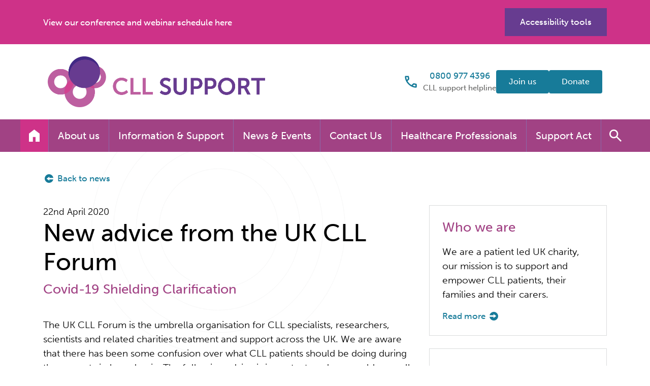

--- FILE ---
content_type: text/html; charset=UTF-8
request_url: https://cllsupport.org.uk/new-advice-from-the-uk-cll-forum/
body_size: 22971
content:
<!DOCTYPE html>
<html lang="en-GB">

<head>
	<!-- Google Tag Manager -->
	<script>
		(function(w, d, s, l, i) {
			w[l] = w[l] || [];
			w[l].push({
				'gtm.start': new Date().getTime(),
				event: 'gtm.js'
			});
			var f = d.getElementsByTagName(s)[0],
				j = d.createElement(s),
				dl = l != 'dataLayer' ? '&l=' + l : '';
			j.async = true;
			j.src =
				'https://www.googletagmanager.com/gtm.js?id=' + i + dl;
			f.parentNode.insertBefore(j, f);
		})(window, document, 'script', 'dataLayer', 'GTM-NVWQNRC');
	</script>
	<!-- End Google Tag Manager -->
	<meta charset="UTF-8">
<script type="text/javascript">
/* <![CDATA[ */
var gform;gform||(document.addEventListener("gform_main_scripts_loaded",function(){gform.scriptsLoaded=!0}),document.addEventListener("gform/theme/scripts_loaded",function(){gform.themeScriptsLoaded=!0}),window.addEventListener("DOMContentLoaded",function(){gform.domLoaded=!0}),gform={domLoaded:!1,scriptsLoaded:!1,themeScriptsLoaded:!1,isFormEditor:()=>"function"==typeof InitializeEditor,callIfLoaded:function(o){return!(!gform.domLoaded||!gform.scriptsLoaded||!gform.themeScriptsLoaded&&!gform.isFormEditor()||(gform.isFormEditor()&&console.warn("The use of gform.initializeOnLoaded() is deprecated in the form editor context and will be removed in Gravity Forms 3.1."),o(),0))},initializeOnLoaded:function(o){gform.callIfLoaded(o)||(document.addEventListener("gform_main_scripts_loaded",()=>{gform.scriptsLoaded=!0,gform.callIfLoaded(o)}),document.addEventListener("gform/theme/scripts_loaded",()=>{gform.themeScriptsLoaded=!0,gform.callIfLoaded(o)}),window.addEventListener("DOMContentLoaded",()=>{gform.domLoaded=!0,gform.callIfLoaded(o)}))},hooks:{action:{},filter:{}},addAction:function(o,r,e,t){gform.addHook("action",o,r,e,t)},addFilter:function(o,r,e,t){gform.addHook("filter",o,r,e,t)},doAction:function(o){gform.doHook("action",o,arguments)},applyFilters:function(o){return gform.doHook("filter",o,arguments)},removeAction:function(o,r){gform.removeHook("action",o,r)},removeFilter:function(o,r,e){gform.removeHook("filter",o,r,e)},addHook:function(o,r,e,t,n){null==gform.hooks[o][r]&&(gform.hooks[o][r]=[]);var d=gform.hooks[o][r];null==n&&(n=r+"_"+d.length),gform.hooks[o][r].push({tag:n,callable:e,priority:t=null==t?10:t})},doHook:function(r,o,e){var t;if(e=Array.prototype.slice.call(e,1),null!=gform.hooks[r][o]&&((o=gform.hooks[r][o]).sort(function(o,r){return o.priority-r.priority}),o.forEach(function(o){"function"!=typeof(t=o.callable)&&(t=window[t]),"action"==r?t.apply(null,e):e[0]=t.apply(null,e)})),"filter"==r)return e[0]},removeHook:function(o,r,t,n){var e;null!=gform.hooks[o][r]&&(e=(e=gform.hooks[o][r]).filter(function(o,r,e){return!!(null!=n&&n!=o.tag||null!=t&&t!=o.priority)}),gform.hooks[o][r]=e)}});
/* ]]> */
</script>

	<meta http-equiv="X-UA-Compatible" content="IE=edge">
	<meta http-equiv="X-UA-Compatible" content="IE=11">
	<meta name="format-detection" content="telephone=no">
	<meta name="viewport" content="width=device-width, initial-scale=1.0">
	<link rel="stylesheet" href="https://use.typekit.net/mxf1fjp.css">
	<link rel="stylesheet" href="https://use.fontawesome.com/releases/v5.7.2/css/all.css" integrity="sha384-fnmOCqbTlWIlj8LyTjo7mOUStjsKC4pOpQbqyi7RrhN7udi9RwhKkMHpvLbHG9Sr" crossorigin="anonymous">

	<meta name='robots' content='index, follow, max-image-preview:large, max-snippet:-1, max-video-preview:-1' />
	<style>img:is([sizes="auto" i], [sizes^="auto," i]) { contain-intrinsic-size: 3000px 1500px }</style>
	
	<!-- This site is optimized with the Yoast SEO Premium plugin v25.7.1 (Yoast SEO v26.6) - https://yoast.com/wordpress/plugins/seo/ -->
	<title>New advice from the UK CLL Forum - CLL Support Association</title>
	<link rel="canonical" href="https://cllsupport.org.uk/new-advice-from-the-uk-cll-forum/" />
	<meta property="og:locale" content="en_GB" />
	<meta property="og:type" content="article" />
	<meta property="og:title" content="New advice from the UK CLL Forum" />
	<meta property="og:description" content="Covid-19 Shielding Clarification The UK CLL Forum is the umbrella organisation for CLL specialists, researchers, scientists and related charities treatment and support across the UK. We are aware that there has been some confusion over what CLL patients should be doing during the current viral pandemic. The following advice is important, and we would urge [&hellip;]" />
	<meta property="og:url" content="https://cllsupport.org.uk/new-advice-from-the-uk-cll-forum/" />
	<meta property="og:site_name" content="CLL Support Association" />
	<meta property="article:publisher" content="https://www.facebook.com/CLLSA-CLL-Support-Association-1016024785086154/?ref=br_rs" />
	<meta property="article:published_time" content="2020-04-22T12:16:37+00:00" />
	<meta property="article:modified_time" content="2020-06-04T07:57:51+00:00" />
	<meta name="author" content="Alison Harvey" />
	<meta name="twitter:card" content="summary_large_image" />
	<meta name="twitter:creator" content="@cllsupport" />
	<meta name="twitter:site" content="@cllsupport" />
	<meta name="twitter:label1" content="Written by" />
	<meta name="twitter:data1" content="Alison Harvey" />
	<meta name="twitter:label2" content="Estimated reading time" />
	<meta name="twitter:data2" content="3 minutes" />
	<script type="application/ld+json" class="yoast-schema-graph">{"@context":"https://schema.org","@graph":[{"@type":"WebPage","@id":"https://cllsupport.org.uk/new-advice-from-the-uk-cll-forum/","url":"https://cllsupport.org.uk/new-advice-from-the-uk-cll-forum/","name":"New advice from the UK CLL Forum - CLL Support Association","isPartOf":{"@id":"https://cllsupport.org.uk/#website"},"datePublished":"2020-04-22T12:16:37+00:00","dateModified":"2020-06-04T07:57:51+00:00","author":{"@id":"https://cllsupport.org.uk/#/schema/person/518b5380bb2fcd45c4f46b116f04902b"},"breadcrumb":{"@id":"https://cllsupport.org.uk/new-advice-from-the-uk-cll-forum/#breadcrumb"},"inLanguage":"en-GB","potentialAction":[{"@type":"ReadAction","target":["https://cllsupport.org.uk/new-advice-from-the-uk-cll-forum/"]}]},{"@type":"BreadcrumbList","@id":"https://cllsupport.org.uk/new-advice-from-the-uk-cll-forum/#breadcrumb","itemListElement":[{"@type":"ListItem","position":1,"name":"Home","item":"https://cllsupport.org.uk/"},{"@type":"ListItem","position":2,"name":"New advice from the UK CLL Forum"}]},{"@type":"WebSite","@id":"https://cllsupport.org.uk/#website","url":"https://cllsupport.org.uk/","name":"CLL Support","description":"Welcome to the CLL Support Association (CLLSA). We are a patient led UK charity, our mission is to support and empower Chronic Lymphocytic Leukaemia ...","potentialAction":[{"@type":"SearchAction","target":{"@type":"EntryPoint","urlTemplate":"https://cllsupport.org.uk/?s={search_term_string}"},"query-input":{"@type":"PropertyValueSpecification","valueRequired":true,"valueName":"search_term_string"}}],"inLanguage":"en-GB"},{"@type":"Person","@id":"https://cllsupport.org.uk/#/schema/person/518b5380bb2fcd45c4f46b116f04902b","name":"Alison Harvey","image":{"@type":"ImageObject","inLanguage":"en-GB","@id":"https://cllsupport.org.uk/#/schema/person/image/","url":"https://secure.gravatar.com/avatar/ce03ea08d9b9d199112b5c64ce5fe40c5f0a02cc2994c7500f7f3af97e9c3787?s=96&d=mm&r=g","contentUrl":"https://secure.gravatar.com/avatar/ce03ea08d9b9d199112b5c64ce5fe40c5f0a02cc2994c7500f7f3af97e9c3787?s=96&d=mm&r=g","caption":"Alison Harvey"},"url":"https://cllsupport.org.uk/author/admin_ali/"}]}</script>
	<!-- / Yoast SEO Premium plugin. -->


<link rel='stylesheet' id='wp-block-library-css' href='https://cllsupport.org.uk/wp-includes/css/dist/block-library/style.min.css' type='text/css' media='all' />
<style id='classic-theme-styles-inline-css' type='text/css'>
/*! This file is auto-generated */
.wp-block-button__link{color:#fff;background-color:#32373c;border-radius:9999px;box-shadow:none;text-decoration:none;padding:calc(.667em + 2px) calc(1.333em + 2px);font-size:1.125em}.wp-block-file__button{background:#32373c;color:#fff;text-decoration:none}
</style>
<style id='global-styles-inline-css' type='text/css'>
:root{--wp--preset--aspect-ratio--square: 1;--wp--preset--aspect-ratio--4-3: 4/3;--wp--preset--aspect-ratio--3-4: 3/4;--wp--preset--aspect-ratio--3-2: 3/2;--wp--preset--aspect-ratio--2-3: 2/3;--wp--preset--aspect-ratio--16-9: 16/9;--wp--preset--aspect-ratio--9-16: 9/16;--wp--preset--color--black: #000000;--wp--preset--color--cyan-bluish-gray: #abb8c3;--wp--preset--color--white: #ffffff;--wp--preset--color--pale-pink: #f78da7;--wp--preset--color--vivid-red: #cf2e2e;--wp--preset--color--luminous-vivid-orange: #ff6900;--wp--preset--color--luminous-vivid-amber: #fcb900;--wp--preset--color--light-green-cyan: #7bdcb5;--wp--preset--color--vivid-green-cyan: #00d084;--wp--preset--color--pale-cyan-blue: #8ed1fc;--wp--preset--color--vivid-cyan-blue: #0693e3;--wp--preset--color--vivid-purple: #9b51e0;--wp--preset--gradient--vivid-cyan-blue-to-vivid-purple: linear-gradient(135deg,rgba(6,147,227,1) 0%,rgb(155,81,224) 100%);--wp--preset--gradient--light-green-cyan-to-vivid-green-cyan: linear-gradient(135deg,rgb(122,220,180) 0%,rgb(0,208,130) 100%);--wp--preset--gradient--luminous-vivid-amber-to-luminous-vivid-orange: linear-gradient(135deg,rgba(252,185,0,1) 0%,rgba(255,105,0,1) 100%);--wp--preset--gradient--luminous-vivid-orange-to-vivid-red: linear-gradient(135deg,rgba(255,105,0,1) 0%,rgb(207,46,46) 100%);--wp--preset--gradient--very-light-gray-to-cyan-bluish-gray: linear-gradient(135deg,rgb(238,238,238) 0%,rgb(169,184,195) 100%);--wp--preset--gradient--cool-to-warm-spectrum: linear-gradient(135deg,rgb(74,234,220) 0%,rgb(151,120,209) 20%,rgb(207,42,186) 40%,rgb(238,44,130) 60%,rgb(251,105,98) 80%,rgb(254,248,76) 100%);--wp--preset--gradient--blush-light-purple: linear-gradient(135deg,rgb(255,206,236) 0%,rgb(152,150,240) 100%);--wp--preset--gradient--blush-bordeaux: linear-gradient(135deg,rgb(254,205,165) 0%,rgb(254,45,45) 50%,rgb(107,0,62) 100%);--wp--preset--gradient--luminous-dusk: linear-gradient(135deg,rgb(255,203,112) 0%,rgb(199,81,192) 50%,rgb(65,88,208) 100%);--wp--preset--gradient--pale-ocean: linear-gradient(135deg,rgb(255,245,203) 0%,rgb(182,227,212) 50%,rgb(51,167,181) 100%);--wp--preset--gradient--electric-grass: linear-gradient(135deg,rgb(202,248,128) 0%,rgb(113,206,126) 100%);--wp--preset--gradient--midnight: linear-gradient(135deg,rgb(2,3,129) 0%,rgb(40,116,252) 100%);--wp--preset--font-size--small: 13px;--wp--preset--font-size--medium: 20px;--wp--preset--font-size--large: 36px;--wp--preset--font-size--x-large: 42px;--wp--preset--spacing--20: 0.44rem;--wp--preset--spacing--30: 0.67rem;--wp--preset--spacing--40: 1rem;--wp--preset--spacing--50: 1.5rem;--wp--preset--spacing--60: 2.25rem;--wp--preset--spacing--70: 3.38rem;--wp--preset--spacing--80: 5.06rem;--wp--preset--shadow--natural: 6px 6px 9px rgba(0, 0, 0, 0.2);--wp--preset--shadow--deep: 12px 12px 50px rgba(0, 0, 0, 0.4);--wp--preset--shadow--sharp: 6px 6px 0px rgba(0, 0, 0, 0.2);--wp--preset--shadow--outlined: 6px 6px 0px -3px rgba(255, 255, 255, 1), 6px 6px rgba(0, 0, 0, 1);--wp--preset--shadow--crisp: 6px 6px 0px rgba(0, 0, 0, 1);}:where(.is-layout-flex){gap: 0.5em;}:where(.is-layout-grid){gap: 0.5em;}body .is-layout-flex{display: flex;}.is-layout-flex{flex-wrap: wrap;align-items: center;}.is-layout-flex > :is(*, div){margin: 0;}body .is-layout-grid{display: grid;}.is-layout-grid > :is(*, div){margin: 0;}:where(.wp-block-columns.is-layout-flex){gap: 2em;}:where(.wp-block-columns.is-layout-grid){gap: 2em;}:where(.wp-block-post-template.is-layout-flex){gap: 1.25em;}:where(.wp-block-post-template.is-layout-grid){gap: 1.25em;}.has-black-color{color: var(--wp--preset--color--black) !important;}.has-cyan-bluish-gray-color{color: var(--wp--preset--color--cyan-bluish-gray) !important;}.has-white-color{color: var(--wp--preset--color--white) !important;}.has-pale-pink-color{color: var(--wp--preset--color--pale-pink) !important;}.has-vivid-red-color{color: var(--wp--preset--color--vivid-red) !important;}.has-luminous-vivid-orange-color{color: var(--wp--preset--color--luminous-vivid-orange) !important;}.has-luminous-vivid-amber-color{color: var(--wp--preset--color--luminous-vivid-amber) !important;}.has-light-green-cyan-color{color: var(--wp--preset--color--light-green-cyan) !important;}.has-vivid-green-cyan-color{color: var(--wp--preset--color--vivid-green-cyan) !important;}.has-pale-cyan-blue-color{color: var(--wp--preset--color--pale-cyan-blue) !important;}.has-vivid-cyan-blue-color{color: var(--wp--preset--color--vivid-cyan-blue) !important;}.has-vivid-purple-color{color: var(--wp--preset--color--vivid-purple) !important;}.has-black-background-color{background-color: var(--wp--preset--color--black) !important;}.has-cyan-bluish-gray-background-color{background-color: var(--wp--preset--color--cyan-bluish-gray) !important;}.has-white-background-color{background-color: var(--wp--preset--color--white) !important;}.has-pale-pink-background-color{background-color: var(--wp--preset--color--pale-pink) !important;}.has-vivid-red-background-color{background-color: var(--wp--preset--color--vivid-red) !important;}.has-luminous-vivid-orange-background-color{background-color: var(--wp--preset--color--luminous-vivid-orange) !important;}.has-luminous-vivid-amber-background-color{background-color: var(--wp--preset--color--luminous-vivid-amber) !important;}.has-light-green-cyan-background-color{background-color: var(--wp--preset--color--light-green-cyan) !important;}.has-vivid-green-cyan-background-color{background-color: var(--wp--preset--color--vivid-green-cyan) !important;}.has-pale-cyan-blue-background-color{background-color: var(--wp--preset--color--pale-cyan-blue) !important;}.has-vivid-cyan-blue-background-color{background-color: var(--wp--preset--color--vivid-cyan-blue) !important;}.has-vivid-purple-background-color{background-color: var(--wp--preset--color--vivid-purple) !important;}.has-black-border-color{border-color: var(--wp--preset--color--black) !important;}.has-cyan-bluish-gray-border-color{border-color: var(--wp--preset--color--cyan-bluish-gray) !important;}.has-white-border-color{border-color: var(--wp--preset--color--white) !important;}.has-pale-pink-border-color{border-color: var(--wp--preset--color--pale-pink) !important;}.has-vivid-red-border-color{border-color: var(--wp--preset--color--vivid-red) !important;}.has-luminous-vivid-orange-border-color{border-color: var(--wp--preset--color--luminous-vivid-orange) !important;}.has-luminous-vivid-amber-border-color{border-color: var(--wp--preset--color--luminous-vivid-amber) !important;}.has-light-green-cyan-border-color{border-color: var(--wp--preset--color--light-green-cyan) !important;}.has-vivid-green-cyan-border-color{border-color: var(--wp--preset--color--vivid-green-cyan) !important;}.has-pale-cyan-blue-border-color{border-color: var(--wp--preset--color--pale-cyan-blue) !important;}.has-vivid-cyan-blue-border-color{border-color: var(--wp--preset--color--vivid-cyan-blue) !important;}.has-vivid-purple-border-color{border-color: var(--wp--preset--color--vivid-purple) !important;}.has-vivid-cyan-blue-to-vivid-purple-gradient-background{background: var(--wp--preset--gradient--vivid-cyan-blue-to-vivid-purple) !important;}.has-light-green-cyan-to-vivid-green-cyan-gradient-background{background: var(--wp--preset--gradient--light-green-cyan-to-vivid-green-cyan) !important;}.has-luminous-vivid-amber-to-luminous-vivid-orange-gradient-background{background: var(--wp--preset--gradient--luminous-vivid-amber-to-luminous-vivid-orange) !important;}.has-luminous-vivid-orange-to-vivid-red-gradient-background{background: var(--wp--preset--gradient--luminous-vivid-orange-to-vivid-red) !important;}.has-very-light-gray-to-cyan-bluish-gray-gradient-background{background: var(--wp--preset--gradient--very-light-gray-to-cyan-bluish-gray) !important;}.has-cool-to-warm-spectrum-gradient-background{background: var(--wp--preset--gradient--cool-to-warm-spectrum) !important;}.has-blush-light-purple-gradient-background{background: var(--wp--preset--gradient--blush-light-purple) !important;}.has-blush-bordeaux-gradient-background{background: var(--wp--preset--gradient--blush-bordeaux) !important;}.has-luminous-dusk-gradient-background{background: var(--wp--preset--gradient--luminous-dusk) !important;}.has-pale-ocean-gradient-background{background: var(--wp--preset--gradient--pale-ocean) !important;}.has-electric-grass-gradient-background{background: var(--wp--preset--gradient--electric-grass) !important;}.has-midnight-gradient-background{background: var(--wp--preset--gradient--midnight) !important;}.has-small-font-size{font-size: var(--wp--preset--font-size--small) !important;}.has-medium-font-size{font-size: var(--wp--preset--font-size--medium) !important;}.has-large-font-size{font-size: var(--wp--preset--font-size--large) !important;}.has-x-large-font-size{font-size: var(--wp--preset--font-size--x-large) !important;}
:where(.wp-block-post-template.is-layout-flex){gap: 1.25em;}:where(.wp-block-post-template.is-layout-grid){gap: 1.25em;}
:where(.wp-block-columns.is-layout-flex){gap: 2em;}:where(.wp-block-columns.is-layout-grid){gap: 2em;}
:root :where(.wp-block-pullquote){font-size: 1.5em;line-height: 1.6;}
</style>
<link rel='stylesheet' id='contact-form-7-css' href='https://cllsupport.org.uk/wp-content/plugins/contact-form-7/includes/css/styles.css' type='text/css' media='all' />
<link rel='stylesheet' id='style-css' href='https://cllsupport.org.uk/wp-content/themes/cll/style.css' type='text/css' media='all' />
<link rel='stylesheet' id='core-css' href='https://cllsupport.org.uk/wp-content/themes/cll/assets/styles/css/core.css' type='text/css' media='all' />
<link rel="icon" href="https://cllsupport.org.uk/wp-content/uploads/2019/12/cropped-Group-4-32x32.png" sizes="32x32" />
<link rel="icon" href="https://cllsupport.org.uk/wp-content/uploads/2019/12/cropped-Group-4-192x192.png" sizes="192x192" />
<link rel="apple-touch-icon" href="https://cllsupport.org.uk/wp-content/uploads/2019/12/cropped-Group-4-180x180.png" />
<meta name="msapplication-TileImage" content="https://cllsupport.org.uk/wp-content/uploads/2019/12/cropped-Group-4-270x270.png" />
</head>

<body class="wp-singular post-template-default single single-post postid-1699 single-format-standard wp-theme-cll">
	<!-- Google Tag Manager (noscript) -->
	<noscript><iframe src="https://www.googletagmanager.com/ns.html?id=GTM-NVWQNRC" height="0" width="0" style="display:none;visibility:hidden"></iframe></noscript>
	<style>
		.alert-banner a {color:white; text-decoration: none;}
		a.access:hover {opacity:0.7}
		.access.mobile {display:none}
		.access.desktop {display:inline}
		@media (max-width:768px) {		.access.mobile {display:block; margin-bottom:30px} p.alert-banner {padding-top:30px}
		.access.desktop {display:none} }
	</style>
	<!-- End Google Tag Manager (noscript) -->
	<header>
					<div class="container-fluid alert-banner bg-brightpink py-3">
				<div class="container">
					<div class="row">
					<div class="col-12 d-flex justify-content-start align-items-center text-white ">
						<a href="#reciteme" class="ml-auto btn-square btn--purple access mobile">Accessibility tools</a>
						<p class="alert-banner text-white m-0 pb-0 "><a href="https://cllsupport.org.uk/next-webinar/" data-toggle="tooltip" title="">View our conference and webinar schedule here</a></p>
						<a href="#reciteme" class="ml-auto btn-square btn--purple access desktop" >Accessibility tools</a>
					</div>
					</div>
				</div>
			</div>
				
		<div class="site-header">

    <div class="site-header__container container">

                <a class="site-header__brand" href="https://cllsupport.org.uk">
            <img class="site-header__logo" src="https://cllsupport.org.uk/wp-content/uploads/2019/08/CLL-Support-logo-RGB.png" alt="CLL Support Logo">
        </a>

        <div class="site-header__actions">

                                    <a class="telephone-lockup site-header__telephone" href="tel:08009774396">
                <svg class="telephone-lockup__icon site-header__telephone-icon" width="32" height="33" viewBox="0 0 32 33" fill="none" xmlns="http://www.w3.org/2000/svg"><path d="M26.6 28.5355C23.8222 28.5355 21.0778 27.93 18.3667 26.7189C15.6556 25.5078 13.1889 23.7911 10.9667 21.5689C8.74444 19.3467 7.02778 16.88 5.81667 14.1689C4.60556 11.4578 4 8.71332 4 5.93554C4 5.53554 4.13333 5.2022 4.4 4.93554C4.66667 4.66887 5 4.53554 5.4 4.53554H10.8C11.1111 4.53554 11.3889 4.64109 11.6333 4.8522C11.8778 5.06332 12.0222 5.31332 12.0667 5.6022L12.9333 10.2689C12.9778 10.6244 12.9667 10.9244 12.9 11.1689C12.8333 11.4133 12.7111 11.6244 12.5333 11.8022L9.3 15.0689C9.74444 15.8911 10.2722 16.6855 10.8833 17.4522C11.4944 18.2189 12.1667 18.9578 12.9 19.6689C13.5889 20.3578 14.3111 20.9967 15.0667 21.5855C15.8222 22.1744 16.6222 22.7133 17.4667 23.2022L20.6 20.0689C20.8 19.8689 21.0611 19.7189 21.3833 19.6189C21.7056 19.5189 22.0222 19.4911 22.3333 19.5355L26.9333 20.4689C27.2444 20.5578 27.5 20.7189 27.7 20.9522C27.9 21.1855 28 21.4466 28 21.7355V27.1355C28 27.5355 27.8667 27.8689 27.6 28.1355C27.3333 28.4022 27 28.5355 26.6 28.5355ZM8.03333 12.5355L10.2333 10.3355L9.66667 7.2022H6.7C6.81111 8.11332 6.96667 9.01332 7.16667 9.9022C7.36667 10.7911 7.65556 11.6689 8.03333 12.5355ZM19.9667 24.4689C20.8333 24.8466 21.7167 25.1467 22.6167 25.3689C23.5167 25.5911 24.4222 25.7355 25.3333 25.8022V22.8689L22.2 22.2355L19.9667 24.4689Z"/></svg>
                <span class="telephone-lockup__number site-header__telephone-number">0800 977 4396</span>
                <span class="telephone-lockup__text site-header__telephone-text">CLL support helpline</span>
            </a>
            
            <div class="site-header__buttons">
                                <a class="site-header__button btn btn--bluepurplehov" href="/newsletter-sign-up/">
                    Join us                </a>
                
                                <a class="site-header__button btn btn--bluepurplehov" href="/donate/">
                    Donate                </a>
                            </div>

        </div>

    </div>

</div>
		<nav class="w-100 bg-pastelpink tabletdisappear">
			<div class="position-relative">

				<div class="site-menu">

					<a href="/" class="site-menu__item site-menu__item--icon site-menu__home">
						<svg width="32" height="32" viewBox="0 0 32 32" fill="none" xmlns="http://www.w3.org/2000/svg"><path d="M5 28V12L15.4444 4L25.8889 12V28H18.0556V18.6667H12.8333V28H5Z"/></svg>
					</a>

					<div class="menu-main-menu-container"><ul id="menu-main-menu" class="nav navbar-nav desktop-nav"><li id="menu-item-750" class="menu-item menu-item-type-custom menu-item-object-custom menu-item-750"><a href="#">About us</a></li>
<li id="menu-item-751" class="menu-item menu-item-type-custom menu-item-object-custom menu-item-751"><a href="#">Information &#038; Support</a></li>
<li id="menu-item-752" class="menu-item menu-item-type-custom menu-item-object-custom menu-item-752"><a href="#">News &#038; Events</a></li>
<li id="menu-item-753" class="menu-item menu-item-type-custom menu-item-object-custom menu-item-753"><a href="#">Contact Us</a></li>
<li id="menu-item-3642" class="menu-item menu-item-type-post_type menu-item-object-page menu-item-3642"><a href="https://cllsupport.org.uk/health-care-professionals-hcp/">Healthcare Professionals</a></li>
<li id="menu-item-4325" class="menu-item menu-item-type-custom menu-item-object-custom menu-item-4325"><a href="https://cllsupport-act.org.uk/">Support Act</a></li>
</ul></div>
					<a class="site-menu__item site-menu__item--icon site-menu__search js-show-search" href="#">
						<svg width="32" height="32" viewBox="0 0 32 32" fill="none" xmlns="http://www.w3.org/2000/svg">
							<path d="M26.1333 28L17.7333 19.6C17.0667 20.1333 16.3 20.5556 15.4333 20.8667C14.5667 21.1778 13.6444 21.3333 12.6667 21.3333C10.2444 21.3333 8.19444 20.4944 6.51667 18.8167C4.83889 17.1389 4 15.0889 4 12.6667C4 10.2444 4.83889 8.19444 6.51667 6.51667C8.19444 4.83889 10.2444 4 12.6667 4C15.0889 4 17.1389 4.83889 18.8167 6.51667C20.4944 8.19444 21.3333 10.2444 21.3333 12.6667C21.3333 13.6444 21.1778 14.5667 20.8667 15.4333C20.5556 16.3 20.1333 17.0667 19.6 17.7333L28 26.1333L26.1333 28ZM12.6667 18.6667C14.3333 18.6667 15.75 18.0833 16.9167 16.9167C18.0833 15.75 18.6667 14.3333 18.6667 12.6667C18.6667 11 18.0833 9.58333 16.9167 8.41667C15.75 7.25 14.3333 6.66667 12.6667 6.66667C11 6.66667 9.58333 7.25 8.41667 8.41667C7.25 9.58333 6.66667 11 6.66667 12.6667C6.66667 14.3333 7.25 15.75 8.41667 16.9167C9.58333 18.0833 11 18.6667 12.6667 18.6667Z" fill="white"/>
						</svg>
					</a>
					
				</div>
				<div class="mega-menu">
					<div class="dropdown-links-inner sub-menu-item-0"><ul><li><a target="" href="#">About us<p class="dropdown-description"></p></a></li></ul></div><div class="dropdown-links-inner sub-menu-item-750"><ul><li><a target="" href="https://cllsupport.org.uk/about-us/who-we-are/">Who we are<p class="dropdown-description"></p></a></li><li><a target="" href="https://cllsupport.org.uk/about-us/what-we-do/">What we do<p class="dropdown-description"></p></a></li><li><a target="" href="https://cllsupport.org.uk/about-us/how-we-are-funded/">How we are funded<p class="dropdown-description"></p></a></li><li><a target="" href="https://cllsupport.org.uk/about-us/membership/">Membership<p class="dropdown-description"></p></a></li><li><a target="" href="https://cllsupport.org.uk/about-us/membership-conferences/">Membership conferences<p class="dropdown-description"></p></a></li><li><a target="" href="https://cllsupport.org.uk/about-us/work-with-us/">Work with us<p class="dropdown-description"></p></a></li></ul></div><div class="dropdown-links-inner sub-menu-item-0"><ul><li><a target="" href="#">Information & Support<p class="dropdown-description"></p></a></li></ul></div><div class="dropdown-links-inner sub-menu-item-751"><ul><li><a target="" href="https://cllsupport.org.uk/information-support/about-cll/">CLL, SLL & MBL<p class="dropdown-description">An overview of CLL, SLL &#038; MBL Treatment, Living with...</p></a></li><li><a target="" href="https://cllsupport.org.uk/information-support/support-for-you/">Support for you<p class="dropdown-description">How we can help, Under 60 club, Local groups, Buddy...</p></a></li><li><a target="" href="https://cllsupport.org.uk/information-support/online-community/">Online Community<p class="dropdown-description">Our informative international online community</p></a></li><li><a target="" href="https://cllsupport.org.uk/information-support/diagnosis/">Diagnosis<p class="dropdown-description">How CLL is diagnosed, What your tests mean, Immune system...</p></a></li><li><a target="" href="https://cllsupport.org.uk/information-support/prognosis/">Prognosis<p class="dropdown-description">Your outlook, Staging tests</p></a></li><li><a target="" href="https://cllsupport.org.uk/information-support/about-cll/cll-treatment/">Treatment<p class="dropdown-description">Types of treatment, Clinical trials</p></a></li><li><a target="" href="https://cllsupport.org.uk/information-support/healthcare-professionals/">Healthcare professionals<p class="dropdown-description">Your medical team, Your treatment plan</p></a></li><li><a target="" href="/contact-us/order-publications">Order Publications<p class="dropdown-description"></p></a></li><li><a target="" href="https://cllsupport.org.uk/information-support/faqs/">Travel insurance and other...<p class="dropdown-description">Some of the questions our members have asked</p></a></li></ul></div><div class="dropdown-links-inner sub-menu-item-686"><ul><li><a target="" href="https://cllsupport.org.uk/information-support/further-information-resources/">Further Information &#038; Resources<p class="dropdown-description">Where you can find more information about CLL</p></a></li></ul></div><div class="dropdown-links-inner sub-menu-item-0"><ul><li><a target="" href="#">News & Events<p class="dropdown-description"></p></a></li></ul></div><div class="dropdown-links-inner sub-menu-item-752"><ul><li><a target="" href="https://cllsupport.org.uk/news-events/news/">News<p class="dropdown-description"></p></a></li><li><a target="" href="https://cllsupport.org.uk/next-webinar/">Webinar and Conference Schedule<p class="dropdown-description"></p></a></li><li><a target="" href="https://cllsupport.org.uk/news-events/conference-reports/">Webinar & Conference Videos<p class="dropdown-description"></p></a></li></ul></div><div class="dropdown-links-inner sub-menu-item-0"><ul><li><a target="" href="#">Contact Us<p class="dropdown-description"></p></a></li></ul></div><div class="dropdown-links-inner sub-menu-item-753"><ul><li><a target="" href="https://cllsupport.org.uk/contact-us/">Contact us<p class="dropdown-description"></p></a></li><li><a target="" href="/newsletter-sign-up/">Join Us<p class="dropdown-description"></p></a></li></ul></div><div class="dropdown-links-inner sub-menu-item-0"><ul><li><a target="" href="https://cllsupport.org.uk/health-care-professionals-hcp/">Healthcare Professionals<p class="dropdown-description"></p></a></li><li><a target="" href="https://cllsupport-act.org.uk/">Support Act<p class="dropdown-description"></p></a></li></ul></div>				</div>
			</div>
		</nav>
		
		<div class="mobile-toggles desktopdisappear-tabletappear">
			

			<span id="js-menu-icon" class="mobile-toggles__item js-menu-trigger">
				<svg width="32" height="32" viewBox="0 0 32 32" fill="none" xmlns="http://www.w3.org/2000/svg">
					<path d="M4 24V21.3333H28V24H4ZM4 17.3333V14.6667H28V17.3333H4ZM4 10.6667V8H28V10.6667H4Z" fill="white"/>
				</svg>
			</span>

			<span class="mobile-toggles__item js-show-search">
				<svg width="32" height="32" viewBox="0 0 32 32" fill="none" xmlns="http://www.w3.org/2000/svg">
					<path d="M26.1333 28L17.7333 19.6C17.0667 20.1333 16.3 20.5556 15.4333 20.8667C14.5667 21.1778 13.6444 21.3333 12.6667 21.3333C10.2444 21.3333 8.19444 20.4944 6.51667 18.8167C4.83889 17.1389 4 15.0889 4 12.6667C4 10.2444 4.83889 8.19444 6.51667 6.51667C8.19444 4.83889 10.2444 4 12.6667 4C15.0889 4 17.1389 4.83889 18.8167 6.51667C20.4944 8.19444 21.3333 10.2444 21.3333 12.6667C21.3333 13.6444 21.1778 14.5667 20.8667 15.4333C20.5556 16.3 20.1333 17.0667 19.6 17.7333L28 26.1333L26.1333 28ZM12.6667 18.6667C14.3333 18.6667 15.75 18.0833 16.9167 16.9167C18.0833 15.75 18.6667 14.3333 18.6667 12.6667C18.6667 11 18.0833 9.58333 16.9167 8.41667C15.75 7.25 14.3333 6.66667 12.6667 6.66667C11 6.66667 9.58333 7.25 8.41667 8.41667C7.25 9.58333 6.66667 11 6.66667 12.6667C6.66667 14.3333 7.25 15.75 8.41667 16.9167C9.58333 18.0833 11 18.6667 12.6667 18.6667Z" fill="white"/>
				</svg>
			</span>

		</div>

		<nav class="mobile-nav navigation">
			<div class="menu-header-container">
				<div class="mobile-nav__header">
					<span>Menu</span>
					<svg class="mobile-cancel" width="32" height="32" viewBox="0 0 32 32" fill="none" xmlns="http://www.w3.org/2000/svg"><path d="M6.4 28L4 25.6L13.6 16L4 6.4L6.4 4L16 13.6L25.6 4L28 6.4L18.4 16L28 25.6L25.6 28L16 18.4L6.4 28Z" fill="white"/></svg>
				</div>
				<a href="/" class="mobile-nav__action mobile-nav__action--home">
					<svg width="32" height="32" viewBox="0 0 32 32" fill="none" xmlns="http://www.w3.org/2000/svg"><path d="M5 28V12L15.4444 4L25.8889 12V28H18.0556V18.6667H12.8333V28H5Z"/></svg>
					Homepage
				</a>
				<ul id="menu-main-menu-1" class="nav navbar-nav mobile-nav"><li class="menu-item menu-item-type-custom menu-item-object-custom menu-item-has-children menu-item-750"><a href="#"><span class="mobile-nav__title">About us</span></a>
<ul class="sub-menu">
	<li id="menu-item-672" class="menu-item menu-item-type-post_type menu-item-object-page menu-item-672"><a href="https://cllsupport.org.uk/about-us/who-we-are/"><span class="mobile-nav__title">Who we are</span></a></li>
	<li id="menu-item-673" class="menu-item menu-item-type-post_type menu-item-object-page menu-item-673"><a href="https://cllsupport.org.uk/about-us/what-we-do/"><span class="mobile-nav__title">What we do</span></a></li>
	<li id="menu-item-674" class="menu-item menu-item-type-post_type menu-item-object-page menu-item-674"><a href="https://cllsupport.org.uk/about-us/how-we-are-funded/"><span class="mobile-nav__title">How we are funded</span></a></li>
	<li id="menu-item-675" class="menu-item menu-item-type-post_type menu-item-object-page menu-item-675"><a href="https://cllsupport.org.uk/about-us/membership/"><span class="mobile-nav__title">Membership</span></a></li>
	<li id="menu-item-676" class="menu-item menu-item-type-post_type menu-item-object-page menu-item-676"><a href="https://cllsupport.org.uk/about-us/membership-conferences/"><span class="mobile-nav__title">Membership conferences</span></a></li>
	<li id="menu-item-677" class="menu-item menu-item-type-post_type menu-item-object-page menu-item-677"><a href="https://cllsupport.org.uk/about-us/work-with-us/"><span class="mobile-nav__title">Work with us</span></a></li>
</ul>
</li>
<li class="menu-item menu-item-type-custom menu-item-object-custom menu-item-has-children menu-item-751"><a href="#"><span class="mobile-nav__title">Information &#038; Support</span></a>
<ul class="sub-menu">
	<li id="menu-item-685" class="menu-item menu-item-type-post_type menu-item-object-page menu-item-685"><a href="https://cllsupport.org.uk/information-support/about-cll/"><span class="mobile-nav__title">CLL, SLL &#038; MBL</span><span class="mobile-nav__description">An overview of CLL, SLL &#038; MBL Treatment, Living with CLL, SLL &#038; MBL</span></a></li>
	<li id="menu-item-678" class="menu-item menu-item-type-post_type menu-item-object-page menu-item-678"><a href="https://cllsupport.org.uk/information-support/support-for-you/"><span class="mobile-nav__title">Support for you</span><span class="mobile-nav__description">How we can help, Under 60 club, Local groups, Buddy scheme</span></a></li>
	<li id="menu-item-683" class="menu-item menu-item-type-post_type menu-item-object-page menu-item-683"><a href="https://cllsupport.org.uk/information-support/online-community/"><span class="mobile-nav__title">Online Community</span><span class="mobile-nav__description">Our informative international online community</span></a></li>
	<li id="menu-item-679" class="menu-item menu-item-type-post_type menu-item-object-page menu-item-679"><a href="https://cllsupport.org.uk/information-support/diagnosis/"><span class="mobile-nav__title">Diagnosis</span><span class="mobile-nav__description">How CLL is diagnosed, What your tests mean, Immune system vaccinations</span></a></li>
	<li id="menu-item-680" class="menu-item menu-item-type-post_type menu-item-object-page menu-item-680"><a href="https://cllsupport.org.uk/information-support/prognosis/"><span class="mobile-nav__title">Prognosis</span><span class="mobile-nav__description">Your outlook, Staging tests</span></a></li>
	<li id="menu-item-1279" class="menu-item menu-item-type-post_type menu-item-object-page menu-item-1279"><a href="https://cllsupport.org.uk/information-support/about-cll/cll-treatment/"><span class="mobile-nav__title">Treatment</span><span class="mobile-nav__description">Types of treatment, Clinical trials</span></a></li>
	<li id="menu-item-681" class="menu-item menu-item-type-post_type menu-item-object-page menu-item-681"><a href="https://cllsupport.org.uk/information-support/healthcare-professionals/"><span class="mobile-nav__title">Healthcare professionals</span><span class="mobile-nav__description">Your medical team, Your treatment plan</span></a></li>
	<li id="menu-item-1510" class="menu-item menu-item-type-custom menu-item-object-custom menu-item-1510"><a href="/contact-us/order-publications"><span class="mobile-nav__title">Order Publications</span></a></li>
	<li id="menu-item-686" class="menu-item menu-item-type-post_type menu-item-object-page menu-item-686"><a href="https://cllsupport.org.uk/information-support/faqs/"><span class="mobile-nav__title">Travel insurance and other FAQs</span><span class="mobile-nav__description">Some of the questions our members have asked</span></a></li>
</ul>
</li>
<li class="menu-item menu-item-type-custom menu-item-object-custom menu-item-has-children menu-item-752"><a href="#"><span class="mobile-nav__title">News &#038; Events</span></a>
<ul class="sub-menu">
	<li id="menu-item-689" class="menu-item menu-item-type-post_type menu-item-object-page menu-item-689"><a href="https://cllsupport.org.uk/news-events/news/"><span class="mobile-nav__title">News</span></a></li>
	<li id="menu-item-4217" class="menu-item menu-item-type-post_type menu-item-object-page menu-item-4217"><a href="https://cllsupport.org.uk/next-webinar/"><span class="mobile-nav__title">Webinar and Conference Schedule</span></a></li>
	<li id="menu-item-688" class="menu-item menu-item-type-post_type menu-item-object-page menu-item-688"><a href="https://cllsupport.org.uk/news-events/conference-reports/"><span class="mobile-nav__title">Webinar &#038; Conference Videos</span></a></li>
</ul>
</li>
<li class="menu-item menu-item-type-custom menu-item-object-custom menu-item-has-children menu-item-753"><a href="#"><span class="mobile-nav__title">Contact Us</span></a>
<ul class="sub-menu">
	<li id="menu-item-691" class="menu-item menu-item-type-post_type menu-item-object-page menu-item-691"><a href="https://cllsupport.org.uk/contact-us/"><span class="mobile-nav__title">Contact us</span></a></li>
	<li id="menu-item-1586" class="menu-item menu-item-type-custom menu-item-object-custom menu-item-1586"><a href="/newsletter-sign-up/"><span class="mobile-nav__title">Join Us</span></a></li>
</ul>
</li>
<li class="menu-item menu-item-type-post_type menu-item-object-page menu-item-3642"><a href="https://cllsupport.org.uk/health-care-professionals-hcp/"><span class="mobile-nav__title">Healthcare Professionals</span></a></li>
<li class="menu-item menu-item-type-custom menu-item-object-custom menu-item-4325"><a href="https://cllsupport-act.org.uk/"><span class="mobile-nav__title">Support Act</span></a></li>
</ul>				<div class="mobile-nav__action mobile-nav__action--phone">
					           								<a class="telephone-lockup mobile-nav__telephone" href="tel:08009774396">
						<svg class="telephone-lockup__icon mobile-nav__telephone-icon" width="32" height="33" viewBox="0 0 32 33" fill="none" xmlns="http://www.w3.org/2000/svg"><path d="M26.6 28.5355C23.8222 28.5355 21.0778 27.93 18.3667 26.7189C15.6556 25.5078 13.1889 23.7911 10.9667 21.5689C8.74444 19.3467 7.02778 16.88 5.81667 14.1689C4.60556 11.4578 4 8.71332 4 5.93554C4 5.53554 4.13333 5.2022 4.4 4.93554C4.66667 4.66887 5 4.53554 5.4 4.53554H10.8C11.1111 4.53554 11.3889 4.64109 11.6333 4.8522C11.8778 5.06332 12.0222 5.31332 12.0667 5.6022L12.9333 10.2689C12.9778 10.6244 12.9667 10.9244 12.9 11.1689C12.8333 11.4133 12.7111 11.6244 12.5333 11.8022L9.3 15.0689C9.74444 15.8911 10.2722 16.6855 10.8833 17.4522C11.4944 18.2189 12.1667 18.9578 12.9 19.6689C13.5889 20.3578 14.3111 20.9967 15.0667 21.5855C15.8222 22.1744 16.6222 22.7133 17.4667 23.2022L20.6 20.0689C20.8 19.8689 21.0611 19.7189 21.3833 19.6189C21.7056 19.5189 22.0222 19.4911 22.3333 19.5355L26.9333 20.4689C27.2444 20.5578 27.5 20.7189 27.7 20.9522C27.9 21.1855 28 21.4466 28 21.7355V27.1355C28 27.5355 27.8667 27.8689 27.6 28.1355C27.3333 28.4022 27 28.5355 26.6 28.5355ZM8.03333 12.5355L10.2333 10.3355L9.66667 7.2022H6.7C6.81111 8.11332 6.96667 9.01332 7.16667 9.9022C7.36667 10.7911 7.65556 11.6689 8.03333 12.5355ZM19.9667 24.4689C20.8333 24.8466 21.7167 25.1467 22.6167 25.3689C23.5167 25.5911 24.4222 25.7355 25.3333 25.8022V22.8689L22.2 22.2355L19.9667 24.4689Z"/></svg>
						<span class="telephone-lockup__number mobile-nav__telephone-number">0800 977 4396</span>
						<span class="telephone-lockup__text mobile-nav__telephone-text">CLL support helpline</span>
					</a>
				</div>
			</div>
		</nav>
	</header>
	
<div class="search-wrapper bg-purple">
    <div class="container search-box">
        <form method="get" role="search" action="https://cllsupport.org.uk/" autocomplete="off">
            <input type="text" class="form-control" value="What can we find for you?" name="s" id="s" placeholder="What can we find for you?" onfocus="if(this.value=='What can we find for you?')this.value=''"
                onblur="if(this.value=='What can we find for you?')this.value=''" />
                <button type="submit" class="btn">Search</button>
        </form>
    </div>
</div>
<div class="bg-circles">
    <section class="news-single">
        <div class="container above-bg-circles">
            <a href="https://cllsupport.org.uk/news" class="above-bg-circles btn-nobg-bluepurplehov "><i class="icon-arrow-copy-3 rotatearrow"></i> Back to news</a>
            <div class="row">
                <div class="col-lg-8">
                    <div class="above-bg-circles">
                        <p class="mb-0 date">22nd April 2020</p>
                        <h1>New advice from the UK CLL Forum</h1>   

                        
<h3 class="wp-block-heading">Covid-19 Shielding Clarification</h3>



<div style="height:30px" aria-hidden="true" class="wp-block-spacer"></div>



<p>The UK CLL Forum is the umbrella organisation for CLL specialists,
researchers, scientists and related charities treatment and support across the
UK. We are aware that there has been some confusion over what CLL patients
should be doing during the current viral pandemic. The following advice is
important, and we would urge all CLL patients to follow the recommendations.
Please print and provide this information to your Health Care lead or employer
should they be doubt as to your need to shield.</p>



<p><strong>Why is this letter necessary?</strong></p>



<p>Some CLL patients have been unclear about what
‘self-isolation’ and ‘shielding’ mean, whether this applies to them, and what
they should do. This letter clarifies the position.</p>



<p>If you are a CLL patient, you have a damaged immune system, even if you are on ‘watch and wait’. This means that you are in the very vulnerable group and makes it more likely that you will be unable to fight off infections. The Covid-19 virus is believed to be very easily transmitted and catching the virus could lead to very serious complications. All CLL Patients should follow the Shielding guidance detailed <a rel="noreferrer noopener" aria-label="here.  (opens in a new tab)" href="https://www.gov.uk/government/publications/guidance-on-shielding-and-protecting-extremely-vulnerable-persons-from-covid-19" target="_blank">here.</a></p>



<p><strong>Our recommendations</strong></p>



<p>These are our strong recommendation for <strong>all</strong> CLL
patients:</p>



<ul class="wp-block-list"><li>You should shield at home.&nbsp; You should not leave your house and should not have contact with any people outside of your household. Do not go out except in your own garden.</li><li>If you do need visits from people who provide essential support to you such as healthcare, personal support with daily needs or social care, they may continue, but: </li><li>All people coming to your house should wash their hands on arriving at your house and frequently while they are there. You should do the same.</li><li>Have supplies delivered and left at the doorstep. Patients should wash their hands having opened their post each morning and wash their hands after they’ve put any delivered shopping away</li><li>Keep at least 6 feet from any delivery person or other people who may call.</li><li>If you are living with other people, they should self-isolate also. This means they must follow all the guidance given here.</li><li>If you have not received a letter from the government saying that you are vulnerable patient, you should apply <a rel="noreferrer noopener" aria-label="here. (opens in a new tab)" href="https://www.gov.uk/coronavirus-extremely-vulnerable" target="_blank">here.</a>   This enables you to have priority food deliveries. Shielding is recommended for 12 weeks commencing 30<sup>th</sup> March </li></ul>



<p><strong>What to do if you feel you have caught the virus</strong></p>



<p>If you think you might be experiencing symptoms or have been
exposed to the virus, you should:</p>



<ul class="wp-block-list"><li>Phone
NHS 111. Make sure you tell the person you speak to that you have leukaemia and
are a high-risk patient.</li><li>Inform
your haematology care team so that they are aware.</li></ul>



<p><strong>Treatment</strong></p>



<p>After discussion with you, your consultant may recommend
deferring or delaying treatment if they feel it is in your best interest.
Please do not stop any treatment for CLL without discussing this with your
consultant or a member of their team first.</p>



<p><strong>On behalf of the UK CLL Forum, we hope you will remain safe and well. The best way to do this is to follow the guidance above. We are working closely with CLL Support and Leukaemia Care to help you.  Visit our </strong><a href="https://ukcllforum.org/" target="_blank" rel="noreferrer noopener" aria-label=" (opens in a new tab)"><strong>web site</strong>.</a></p>



<p>Stay Safe</p>



<p>Renata Walewska

Chair CLL Forum



</p>
        
                    </div>
                </div>
                <div class="col-lg-4">
                            <a href="https://cllsupport.org.uk/about-us/who-we-are/" 
             target="blank"            class="sidebar-anchor sidebarbtn-bluepurplehov">
            <div class="card-border above-bg-circles bg-white">
                                    <p class="h3   
                                    f-pastel">
                        Who we are                                            </p>
                                                    <p><p>We are a patient led UK charity, our mission is to support and empower CLL patients, their families and their carers.</p>
</p>                                                
                                                    <span>Read more<i class="icon-arrow-copy-3"></i></span>
                            </div>
        </a>
            <a href="tel:08009774396" 
                        class="sidebar-anchor sidebarbtn-bluepurplehov">
            <div class="card-border above-bg-circles bg-white">
                                    <p class="h3 mb-0  
                                    f-purple">
                        Our 24 hour membership telephone number is: 0800 977 4396                                            </p>
                                                            </div>
        </a>
            <a href="https://cllsupport.org.uk/information-support/about-cll/" 
                        class="sidebar-anchor sidebarbtn-bluepurplehov">
            <div class="card-border above-bg-circles bg-white">
                                    <p class="h3   
                                    f-pastel">
                        About CLL                                            </p>
                                                    <p><p>CLL is a malignancy of B lymphocytes, one of several types of cells of the immune system.</p>
</p>                                                
                                                    <span>Read more<i class="icon-arrow-copy-3"></i></span>
                            </div>
        </a>
            <a href="https://cllsupport.org.uk/information-support/about-cll/" 
                        class="sidebar-anchor sidebarbtn-bluepurplehov">
            <div class="card-border above-bg-circles bg-white">
                                    <p class="h3 mb-0  
                                    f-purple">
                        About CLL                        <i class="icon-arrow-copy-3"></i>                    </p>
                                                            </div>
        </a>
            <a href="https://cllsupport.org.uk/donate/" 
                        class="sidebar-anchor sidebarbtn-bluepurplehov">
            <div class="card-border above-bg-circles bg-white">
                                    <p class="h3   
                                    f-pastel">
                        Donate                                            </p>
                                                    <p><p>Donate to support our CLL community</p>
</p>                                                
                                                    <span>Donate now<i class="icon-arrow-copy-3"></i></span>
                            </div>
        </a>
            <a href="https://healthunlocked.com/cllsupport" 
             target="blank"            class="sidebar-anchor sidebarbtn-bluepurplehov">
            <div class="card-border above-bg-circles bg-white">
                                    <p class="h3   
                                    f-green">
                        HealthUnlocked                                            </p>
                                                    <p><p>Connect to others who understand</p>
</p>                                                
                                                    <span>Open in a new tab<i class="icon-arrow-copy-3"></i></span>
                            </div>
        </a>
                    </div>
            </div>
        </div>
        <div class="bg-circles-image background-block bg-circles-40-specific tabletdisappear"></div>
        <div class="bg-circles-image background-block bg-circles-41-specific tabletdisappear"></div>
        <div class="bg-circles-image background-block bg-circles-42-specific tabletdisappear"></div>
    </section>
</div>

		<section class="review-and-feedback bg-purple">
  <div class="container">
    <div class="row">
      <div class="col-md-8 col-12">
        <p class="f-white">This page was last reviewed 4th June 2020. Next review June 2023</p>
        <a
          data-behaviour="feedback-form"
          class="f-white"
          href="mailto:info@cllsupport.com?subject=Feedback for New advice from the UK CLL Forum"
        >
          <svg class="mr--12" width="32" height="32" viewBox="0 0 32 32" fill="none" xmlns="http://www.w3.org/2000/svg">
            <path d="M24 5C25.0609 5 26.0783 5.42143 26.8284 6.17157C27.5786 6.92172 28 7.93913 28 9V19.6667C28 20.7275 27.5786 21.7449 26.8284 22.4951C26.0783 23.2452 25.0609 23.6667 24 23.6667H17.3333L10.6667 27.6667V23.6667H8C6.93913 23.6667 5.92172 23.2452 5.17157 22.4951C4.42143 21.7449 4 20.7275 4 19.6667V9C4 7.93913 4.42143 6.92172 5.17157 6.17157C5.92172 5.42143 6.93913 5 8 5H24Z" stroke="#fff" stroke-width="2" stroke-linecap="round" stroke-linejoin="round"/>
          </svg>
          Send us feedback about this page
        </a>
      </div>
    </div>
  </div>
</section>



  <div class="form-popup" data-behaviour="feedback-popup">

    <div class="form-popup__content">

      <div class="form-popup__header">
        
                  <p class="form-popup__title">Send us feedback about this page</p>
                
        <span class="form-popup__close js-close-feedback-form">
          <svg width="24" height="24" viewBox="0 0 24 24" fill="none" xmlns="http://www.w3.org/2000/svg">
            <path d="M2.4 24L0 21.6L9.6 12L0 2.4L2.4 0L12 9.6L21.6 0L24 2.4L14.4 12L24 21.6L21.6 24L12 14.4L2.4 24Z" fill="#177B99"/>
          </svg>
        </span>

      </div>

              <div class="form-popup__form">
                      <div class="form-popup__introduction"><p>Help us to ensure we deliver the best content we can by giving us feedback about this page, good or bad. Please provide an email address if you would like us to respond to your feedback.</p>
</div>
                    
                <div class='gf_browser_chrome gform_wrapper gform-theme gform-theme--foundation gform-theme--framework gform-theme--orbital' data-form-theme='orbital' data-form-index='0' id='gform_wrapper_1' ><style>#gform_wrapper_1[data-form-index="0"].gform-theme,[data-parent-form="1_0"]{--gf-color-primary: #204ce5;--gf-color-primary-rgb: 32, 76, 229;--gf-color-primary-contrast: #fff;--gf-color-primary-contrast-rgb: 255, 255, 255;--gf-color-primary-darker: #001AB3;--gf-color-primary-lighter: #527EFF;--gf-color-secondary: #fff;--gf-color-secondary-rgb: 255, 255, 255;--gf-color-secondary-contrast: #112337;--gf-color-secondary-contrast-rgb: 17, 35, 55;--gf-color-secondary-darker: #F5F5F5;--gf-color-secondary-lighter: #FFFFFF;--gf-color-out-ctrl-light: rgba(17, 35, 55, 0.1);--gf-color-out-ctrl-light-rgb: 17, 35, 55;--gf-color-out-ctrl-light-darker: rgba(104, 110, 119, 0.35);--gf-color-out-ctrl-light-lighter: #F5F5F5;--gf-color-out-ctrl-dark: #585e6a;--gf-color-out-ctrl-dark-rgb: 88, 94, 106;--gf-color-out-ctrl-dark-darker: #112337;--gf-color-out-ctrl-dark-lighter: rgba(17, 35, 55, 0.65);--gf-color-in-ctrl: #fff;--gf-color-in-ctrl-rgb: 255, 255, 255;--gf-color-in-ctrl-contrast: #112337;--gf-color-in-ctrl-contrast-rgb: 17, 35, 55;--gf-color-in-ctrl-darker: #F5F5F5;--gf-color-in-ctrl-lighter: #FFFFFF;--gf-color-in-ctrl-primary: #204ce5;--gf-color-in-ctrl-primary-rgb: 32, 76, 229;--gf-color-in-ctrl-primary-contrast: #fff;--gf-color-in-ctrl-primary-contrast-rgb: 255, 255, 255;--gf-color-in-ctrl-primary-darker: #001AB3;--gf-color-in-ctrl-primary-lighter: #527EFF;--gf-color-in-ctrl-light: rgba(17, 35, 55, 0.1);--gf-color-in-ctrl-light-rgb: 17, 35, 55;--gf-color-in-ctrl-light-darker: rgba(104, 110, 119, 0.35);--gf-color-in-ctrl-light-lighter: #F5F5F5;--gf-color-in-ctrl-dark: #585e6a;--gf-color-in-ctrl-dark-rgb: 88, 94, 106;--gf-color-in-ctrl-dark-darker: #112337;--gf-color-in-ctrl-dark-lighter: rgba(17, 35, 55, 0.65);--gf-radius: 3px;--gf-font-size-secondary: 14px;--gf-font-size-tertiary: 13px;--gf-icon-ctrl-number: url("data:image/svg+xml,%3Csvg width='8' height='14' viewBox='0 0 8 14' fill='none' xmlns='http://www.w3.org/2000/svg'%3E%3Cpath fill-rule='evenodd' clip-rule='evenodd' d='M4 0C4.26522 5.96046e-08 4.51957 0.105357 4.70711 0.292893L7.70711 3.29289C8.09763 3.68342 8.09763 4.31658 7.70711 4.70711C7.31658 5.09763 6.68342 5.09763 6.29289 4.70711L4 2.41421L1.70711 4.70711C1.31658 5.09763 0.683417 5.09763 0.292893 4.70711C-0.0976311 4.31658 -0.097631 3.68342 0.292893 3.29289L3.29289 0.292893C3.48043 0.105357 3.73478 0 4 0ZM0.292893 9.29289C0.683417 8.90237 1.31658 8.90237 1.70711 9.29289L4 11.5858L6.29289 9.29289C6.68342 8.90237 7.31658 8.90237 7.70711 9.29289C8.09763 9.68342 8.09763 10.3166 7.70711 10.7071L4.70711 13.7071C4.31658 14.0976 3.68342 14.0976 3.29289 13.7071L0.292893 10.7071C-0.0976311 10.3166 -0.0976311 9.68342 0.292893 9.29289Z' fill='rgba(17, 35, 55, 0.65)'/%3E%3C/svg%3E");--gf-icon-ctrl-select: url("data:image/svg+xml,%3Csvg width='10' height='6' viewBox='0 0 10 6' fill='none' xmlns='http://www.w3.org/2000/svg'%3E%3Cpath fill-rule='evenodd' clip-rule='evenodd' d='M0.292893 0.292893C0.683417 -0.097631 1.31658 -0.097631 1.70711 0.292893L5 3.58579L8.29289 0.292893C8.68342 -0.0976311 9.31658 -0.0976311 9.70711 0.292893C10.0976 0.683417 10.0976 1.31658 9.70711 1.70711L5.70711 5.70711C5.31658 6.09763 4.68342 6.09763 4.29289 5.70711L0.292893 1.70711C-0.0976311 1.31658 -0.0976311 0.683418 0.292893 0.292893Z' fill='rgba(17, 35, 55, 0.65)'/%3E%3C/svg%3E");--gf-icon-ctrl-search: url("data:image/svg+xml,%3Csvg width='640' height='640' xmlns='http://www.w3.org/2000/svg'%3E%3Cpath d='M256 128c-70.692 0-128 57.308-128 128 0 70.691 57.308 128 128 128 70.691 0 128-57.309 128-128 0-70.692-57.309-128-128-128zM64 256c0-106.039 85.961-192 192-192s192 85.961 192 192c0 41.466-13.146 79.863-35.498 111.248l154.125 154.125c12.496 12.496 12.496 32.758 0 45.254s-32.758 12.496-45.254 0L367.248 412.502C335.862 434.854 297.467 448 256 448c-106.039 0-192-85.962-192-192z' fill='rgba(17, 35, 55, 0.65)'/%3E%3C/svg%3E");--gf-label-space-y-secondary: var(--gf-label-space-y-md-secondary);--gf-ctrl-border-color: #686e77;--gf-ctrl-size: var(--gf-ctrl-size-md);--gf-ctrl-label-color-primary: #112337;--gf-ctrl-label-color-secondary: #112337;--gf-ctrl-choice-size: var(--gf-ctrl-choice-size-md);--gf-ctrl-checkbox-check-size: var(--gf-ctrl-checkbox-check-size-md);--gf-ctrl-radio-check-size: var(--gf-ctrl-radio-check-size-md);--gf-ctrl-btn-font-size: var(--gf-ctrl-btn-font-size-md);--gf-ctrl-btn-padding-x: var(--gf-ctrl-btn-padding-x-md);--gf-ctrl-btn-size: var(--gf-ctrl-btn-size-md);--gf-ctrl-btn-border-color-secondary: #686e77;--gf-ctrl-file-btn-bg-color-hover: #EBEBEB;--gf-field-img-choice-size: var(--gf-field-img-choice-size-md);--gf-field-img-choice-card-space: var(--gf-field-img-choice-card-space-md);--gf-field-img-choice-check-ind-size: var(--gf-field-img-choice-check-ind-size-md);--gf-field-img-choice-check-ind-icon-size: var(--gf-field-img-choice-check-ind-icon-size-md);--gf-field-pg-steps-number-color: rgba(17, 35, 55, 0.8);}</style><div id='gf_1' class='gform_anchor' tabindex='-1'></div>
                        <div class='gform_heading'>
							<p class='gform_required_legend'>&quot;<span class="gfield_required gfield_required_asterisk">*</span>&quot; indicates required fields</p>
                        </div><form method='post' enctype='multipart/form-data' target='gform_ajax_frame_1' id='gform_1'  action='/new-advice-from-the-uk-cll-forum/#gf_1' data-formid='1' novalidate>
                        <div class='gform-body gform_body'><div id='gform_fields_1' class='gform_fields top_label form_sublabel_below description_below validation_below'><div id="field_1_1" class="gfield gfield--type-text optional-form-field form-field field_sublabel_below gfield--no-description field_description_below field_validation_below gfield_visibility_visible"  ><label class='gfield_label gform-field-label' for='input_1_1'>Your name</label><div class='ginput_container ginput_container_text'><input name='input_1' id='input_1_1' type='text' value='' class='medium'   tabindex='49'   aria-invalid="false"   /></div></div><div id="field_1_3" class="gfield gfield--type-email gfield--width-full optional-form-field form-field field_sublabel_below gfield--no-description field_description_below field_validation_below gfield_visibility_visible"  ><label class='gfield_label gform-field-label' for='input_1_3'>Your email</label><div class='ginput_container ginput_container_email'>
                            <input name='input_3' id='input_1_3' type='email' value='' class='medium' tabindex='50'    aria-invalid="false"  />
                        </div></div><div id="field_1_4" class="gfield gfield--type-textarea gfield--width-full form-field gfield_contains_required field_sublabel_below gfield--no-description field_description_below field_validation_below gfield_visibility_visible"  ><label class='gfield_label gform-field-label' for='input_1_4'>What would you like to tell us?<span class="gfield_required"><span class="gfield_required gfield_required_asterisk">*</span></span></label><div class='ginput_container ginput_container_textarea'><textarea name='input_4' id='input_1_4' class='textarea large' tabindex='51'  maxlength='500'  aria-required="true" aria-invalid="false"   rows='10' cols='50'></textarea></div></div><div id="field_1_5" class="gfield gfield--type-html gfield--width-full feedback-form__legal gfield_html gfield_html_formatted gfield_no_follows_desc field_sublabel_below gfield--no-description field_description_below field_validation_below gfield_visibility_visible"  ><p>All feedback is appreciated</p></div><div id="field_1_6" class="gfield gfield--type-hidden gfield--width-full gform_hidden field_sublabel_below gfield--no-description field_description_below field_validation_below gfield_visibility_visible"  ><div class='ginput_container ginput_container_text'><input name='input_6' id='input_1_6' type='hidden' class='gform_hidden'  aria-invalid="false" value='https://cllsupport.org.uk/new-advice-from-the-uk-cll-forum/' /></div></div><div id="field_1_7" class="gfield gfield--type-hidden gfield--width-full gform_hidden field_sublabel_below gfield--no-description field_description_below field_validation_below gfield_visibility_visible"  ><div class='ginput_container ginput_container_text'><input name='input_7' id='input_1_7' type='hidden' class='gform_hidden'  aria-invalid="false" value='New advice from the UK CLL Forum' /></div></div></div></div>
        <div class='gform-footer gform_footer top_label'> <input type='submit' id='gform_submit_button_1' class='gform_button button' onclick='gform.submission.handleButtonClick(this);' data-submission-type='submit' value='Submit now' tabindex='52' /> <input type='hidden' name='gform_ajax' value='form_id=1&amp;title=&amp;description=&amp;tabindex=49&amp;theme=orbital&amp;styles=[]&amp;hash=6645ddd5a20640e7f7a4de9efff4ceae' />
            <input type='hidden' class='gform_hidden' name='gform_submission_method' data-js='gform_submission_method_1' value='iframe' />
            <input type='hidden' class='gform_hidden' name='gform_theme' data-js='gform_theme_1' id='gform_theme_1' value='orbital' />
            <input type='hidden' class='gform_hidden' name='gform_style_settings' data-js='gform_style_settings_1' id='gform_style_settings_1' value='[]' />
            <input type='hidden' class='gform_hidden' name='is_submit_1' value='1' />
            <input type='hidden' class='gform_hidden' name='gform_submit' value='1' />
            
            <input type='hidden' class='gform_hidden' name='gform_unique_id' value='' />
            <input type='hidden' class='gform_hidden' name='state_1' value='WyJbXSIsIjI2NmZlMDlkOGM0MThkNGY0ZDgyNGUyNmM5OWRjY2RkIl0=' />
            <input type='hidden' autocomplete='off' class='gform_hidden' name='gform_target_page_number_1' id='gform_target_page_number_1' value='0' />
            <input type='hidden' autocomplete='off' class='gform_hidden' name='gform_source_page_number_1' id='gform_source_page_number_1' value='1' />
            <input type='hidden' name='gform_field_values' value='' />
            
        </div>
                        </form>
                        </div>
		                <iframe style='display:none;width:0px;height:0px;' src='about:blank' name='gform_ajax_frame_1' id='gform_ajax_frame_1' title='This iframe contains the logic required to handle Ajax powered Gravity Forms.'></iframe>
		                <script type="text/javascript">
/* <![CDATA[ */
 gform.initializeOnLoaded( function() {gformInitSpinner( 1, 'https://cllsupport.org.uk/wp-content/plugins/gravityforms/images/spinner.svg', false );jQuery('#gform_ajax_frame_1').on('load',function(){var contents = jQuery(this).contents().find('*').html();var is_postback = contents.indexOf('GF_AJAX_POSTBACK') >= 0;if(!is_postback){return;}var form_content = jQuery(this).contents().find('#gform_wrapper_1');var is_confirmation = jQuery(this).contents().find('#gform_confirmation_wrapper_1').length > 0;var is_redirect = contents.indexOf('gformRedirect(){') >= 0;var is_form = form_content.length > 0 && ! is_redirect && ! is_confirmation;var mt = parseInt(jQuery('html').css('margin-top'), 10) + parseInt(jQuery('body').css('margin-top'), 10) + 100;if(is_form){jQuery('#gform_wrapper_1').html(form_content.html());if(form_content.hasClass('gform_validation_error')){jQuery('#gform_wrapper_1').addClass('gform_validation_error');} else {jQuery('#gform_wrapper_1').removeClass('gform_validation_error');}setTimeout( function() { /* delay the scroll by 50 milliseconds to fix a bug in chrome */ jQuery(document).scrollTop(jQuery('#gform_wrapper_1').offset().top - mt); }, 50 );if(window['gformInitDatepicker']) {gformInitDatepicker();}if(window['gformInitPriceFields']) {gformInitPriceFields();}var current_page = jQuery('#gform_source_page_number_1').val();gformInitSpinner( 1, 'https://cllsupport.org.uk/wp-content/plugins/gravityforms/images/spinner.svg', false );jQuery(document).trigger('gform_page_loaded', [1, current_page]);window['gf_submitting_1'] = false;}else if(!is_redirect){var confirmation_content = jQuery(this).contents().find('.GF_AJAX_POSTBACK').html();if(!confirmation_content){confirmation_content = contents;}jQuery('#gform_wrapper_1').replaceWith(confirmation_content);jQuery(document).scrollTop(jQuery('#gf_1').offset().top - mt);jQuery(document).trigger('gform_confirmation_loaded', [1]);window['gf_submitting_1'] = false;wp.a11y.speak(jQuery('#gform_confirmation_message_1').text());}else{jQuery('#gform_1').append(contents);if(window['gformRedirect']) {gformRedirect();}}jQuery(document).trigger("gform_pre_post_render", [{ formId: "1", currentPage: "current_page", abort: function() { this.preventDefault(); } }]);        if (event && event.defaultPrevented) {                return;        }        const gformWrapperDiv = document.getElementById( "gform_wrapper_1" );        if ( gformWrapperDiv ) {            const visibilitySpan = document.createElement( "span" );            visibilitySpan.id = "gform_visibility_test_1";            gformWrapperDiv.insertAdjacentElement( "afterend", visibilitySpan );        }        const visibilityTestDiv = document.getElementById( "gform_visibility_test_1" );        let postRenderFired = false;        function triggerPostRender() {            if ( postRenderFired ) {                return;            }            postRenderFired = true;            gform.core.triggerPostRenderEvents( 1, current_page );            if ( visibilityTestDiv ) {                visibilityTestDiv.parentNode.removeChild( visibilityTestDiv );            }        }        function debounce( func, wait, immediate ) {            var timeout;            return function() {                var context = this, args = arguments;                var later = function() {                    timeout = null;                    if ( !immediate ) func.apply( context, args );                };                var callNow = immediate && !timeout;                clearTimeout( timeout );                timeout = setTimeout( later, wait );                if ( callNow ) func.apply( context, args );            };        }        const debouncedTriggerPostRender = debounce( function() {            triggerPostRender();        }, 200 );        if ( visibilityTestDiv && visibilityTestDiv.offsetParent === null ) {            const observer = new MutationObserver( ( mutations ) => {                mutations.forEach( ( mutation ) => {                    if ( mutation.type === 'attributes' && visibilityTestDiv.offsetParent !== null ) {                        debouncedTriggerPostRender();                        observer.disconnect();                    }                });            });            observer.observe( document.body, {                attributes: true,                childList: false,                subtree: true,                attributeFilter: [ 'style', 'class' ],            });        } else {            triggerPostRender();        }    } );} ); 
/* ]]> */
</script>
        </div>
      
    </div>

    <div class="form-popup__background js-close-feedback-form"></div>

  </div>

		
		<!-- Calling cookiebot -->
		<!-- <script id="CookieDeclaration" src="https://consent.cookiebot.com/1ba798da-899d-4f21-94f4-adc94f9f0f15/cd.js" type="text/javascript" async></script> -->
		<!-- End Calling cookiebot -->
		
		<footer class="site-footer">

		
			<div class="container site-footer__container">

				<div class="site-footer__column site-footer__column--sitemap">
					<h3 class="site-footer__heading">Sitemap</h3>
					<ul id="menu-footer-menu-contact-us" class="site-footer__menu footerlinks contact_menu"><li id="menu-item-140" class="menu-item menu-item-type-post_type menu-item-object-page menu-item-140"><a href="https://cllsupport.org.uk/contact-us/">Contact information</a></li>
<li id="menu-item-1275" class="menu-item menu-item-type-post_type menu-item-object-page menu-item-1275"><a href="https://cllsupport.org.uk/about-us/membership/">Membership</a></li>
<li id="menu-item-1276" class="menu-item menu-item-type-post_type menu-item-object-page menu-item-1276"><a href="https://cllsupport.org.uk/about-us/work-with-us/">Work with us</a></li>
<li id="menu-item-1382" class="menu-item menu-item-type-custom menu-item-object-custom menu-item-1382"><a href="https://cll1prod.wpengine.com/information-support/">Volunteer for us</a></li>
<li id="menu-item-144" class="menu-item menu-item-type-post_type menu-item-object-page menu-item-144"><a href="https://cllsupport.org.uk/information-support/">Fundraising</a></li>
<li id="menu-item-1383" class="menu-item menu-item-type-custom menu-item-object-custom menu-item-1383"><a href="https://cll1prod.wpengine.com/information-support/">Take a challenge</a></li>
</ul>				</div>

				<div class="site-footer__column site-footer__column--contact">
					
															<div class="site-footer__phone">
						<h3 class="site-footer__heading">Telephone</h3>
						<p class="mb-0"> 
							<a href="tel:08009774396">0800 977 4396</a><br>
							24 hour answering service
						</p>
					</div>
											
															<div class="site-footer__address">
						<h3 class="site-footer__heading">Postal Address</h3>
						<p class="mb-0">CLL Support Association <br />
Suite 112, 8 The Bridge  <br />
Chippenham  <br />
SN15 1FY</p>
					</div>
					
				</div>

				<div class="site-footer__column site-footer__column--social">
					
					<h3 class="site-footer__heading">Follow us</h3>
										<div class="site-footer__social">
					<a style="margin-right:10px" href="https://www.facebook.com/CLLSA-CLL-Support-Association-1016024785086154/?ref=br_rs" target="_blank"><svg width="41" height="40" viewBox="0 0 41 40" fill="none" xmlns="http://www.w3.org/2000/svg">
<path d="M20.3328 0.800049C9.72881 0.800049 1.13281 9.39605 1.13281 20C1.13281 30.604 9.72881 39.2001 20.3328 39.2001C30.9368 39.2001 39.5328 30.604 39.5328 20C39.5328 9.39605 30.9368 0.800049 20.3328 0.800049ZM24.8808 14.068H21.9948C21.6528 14.068 21.2728 14.518 21.2728 15.116V17.2001H24.8828L24.3368 20.1721H21.2728V29.094H17.8668V20.1721H14.7768V17.2001H17.8668V15.452C17.8668 12.944 19.6068 10.906 21.9948 10.906H24.8808V14.068Z" fill="white"/>
</svg></a><a style="margin-right:10px" href="https://twitter.com/CLLSupport" target="_blank"><svg  width="40" height="40" xmlns="http://www.w3.org/2000/svg" shape-rendering="geometricPrecision" text-rendering="geometricPrecision" image-rendering="optimizeQuality" fill-rule="evenodd" clip-rule="evenodd" viewBox="0 0 512 512"><path fill="#fff" d="M256 0c141.384 0 256 114.616 256 256 0 141.384-114.616 256-256 256C114.616 512 0 397.384 0 256 0 114.616 114.616 0 256 0zm62.64 157.549h33.401l-72.974 83.407 85.85 113.495h-67.222l-52.645-68.837-60.244 68.837h-33.422l78.051-89.212-82.352-107.69h68.924l47.59 62.916 55.043-62.916zm-11.724 176.908h18.509L205.95 176.494h-19.861l120.827 157.963z"/></svg></a><a style="margin-right:10px" href="https://www.youtube.com/channel/UCbu5xntcj1DRwPW5SnQRgxw" target="_blank"><svg width="41" height="40" viewBox="0 0 41 40" fill="none" xmlns="http://www.w3.org/2000/svg">
<path d="M23.5388 19.666L19.0468 17.57C18.6548 17.3881 18.3328 17.592 18.3328 18.026V21.9741C18.3328 22.4081 18.6548 22.612 19.0468 22.43L23.5368 20.334C23.9308 20.15 23.9308 19.85 23.5388 19.666ZM20.3328 0.800049C9.72881 0.800049 1.13281 9.39605 1.13281 20C1.13281 30.604 9.72881 39.2001 20.3328 39.2001C30.9368 39.2001 39.5328 30.604 39.5328 20C39.5328 9.39605 30.9368 0.800049 20.3328 0.800049ZM20.3328 27.8C10.5048 27.8 10.3328 26.914 10.3328 20C10.3328 13.0861 10.5048 12.2 20.3328 12.2C30.1608 12.2 30.3328 13.0861 30.3328 20C30.3328 26.914 30.1608 27.8 20.3328 27.8Z" fill="white"/>
</svg></a><a style="margin-right:10px" href="https://www.instagram.com/cllsupportassociation/ " target="_blank"><svg width="41" height="40" viewBox="0 0 41 40" fill="none" xmlns="http://www.w3.org/2000/svg">
<path d="M26.3328 20C26.3328 21.5913 25.7007 23.1175 24.5755 24.2427C23.4502 25.3679 21.9241 26 20.3328 26C18.7415 26 17.2154 25.3679 16.0902 24.2427C14.965 23.1175 14.3328 21.5913 14.3328 20C14.3341 19.6574 14.3668 19.324 14.4308 19H12.3328V26.994C12.3328 27.55 12.7828 28 13.3388 28H27.3288C27.5953 27.9995 27.8506 27.8933 28.0389 27.7047C28.2271 27.5161 28.3328 27.2605 28.3328 26.994V19H26.2348C26.2988 19.324 26.3315 19.6574 26.3328 20ZM20.3328 24C20.8582 23.9999 21.3785 23.8963 21.8639 23.6951C22.3492 23.4939 22.7902 23.1991 23.1617 22.8275C23.5331 22.4559 23.8277 22.0147 24.0286 21.5292C24.2296 21.0438 24.3329 20.5235 24.3328 19.998C24.3327 19.4726 24.2291 18.9524 24.0279 18.467C23.8267 17.9816 23.5319 17.5406 23.1602 17.1692C22.7886 16.7978 22.3475 16.5032 21.862 16.3022C21.3765 16.1013 20.8562 15.9979 20.3308 15.998C19.2697 15.9983 18.2521 16.4201 17.502 17.1706C16.7518 17.9211 16.3305 18.9389 16.3308 20C16.3311 21.0612 16.7529 22.0787 17.5034 22.8289C18.2539 23.579 19.2717 24.0003 20.3328 24ZM25.1328 15.8H27.5308C27.6098 15.8003 27.688 15.785 27.761 15.755C27.8341 15.7249 27.9004 15.6808 27.9564 15.625C28.0123 15.5693 28.0567 15.503 28.087 15.4301C28.1172 15.3572 28.1328 15.279 28.1328 15.2V12.802C28.1331 12.7229 28.1177 12.6445 28.0875 12.5714C28.0574 12.4982 28.013 12.4317 27.9571 12.3758C27.9011 12.3198 27.8347 12.2755 27.7615 12.2453C27.6883 12.2152 27.6099 12.1998 27.5308 12.2H25.1328C25.0537 12.1998 24.9753 12.2152 24.9021 12.2453C24.829 12.2755 24.7625 12.3198 24.7065 12.3758C24.6506 12.4317 24.6063 12.4982 24.5761 12.5714C24.5459 12.6445 24.5305 12.7229 24.5308 12.802V15.2C24.5328 15.53 24.8028 15.8 25.1328 15.8ZM20.3328 0.800049C15.2407 0.800049 10.3571 2.8229 6.75636 6.4236C3.15566 10.0243 1.13281 14.9079 1.13281 20C1.13281 25.0922 3.15566 29.9758 6.75636 33.5765C10.3571 37.1772 15.2407 39.2001 20.3328 39.2001C22.8542 39.2001 25.3509 38.7034 27.6803 37.7385C30.0098 36.7736 32.1264 35.3594 33.9093 33.5765C35.6922 31.7936 37.1064 29.677 38.0713 27.3476C39.0362 25.0181 39.5328 22.5214 39.5328 20C39.5328 17.4787 39.0362 14.982 38.0713 12.6525C37.1064 10.3231 35.6922 8.20648 33.9093 6.4236C32.1264 4.64071 30.0098 3.22645 27.6803 2.26156C25.3509 1.29667 22.8542 0.800049 20.3328 0.800049ZM30.3328 27.778C30.3328 29 29.3328 30 28.1108 30H12.5548C11.3328 30 10.3328 29 10.3328 27.778V12.222C10.3328 11 11.3328 10 12.5548 10H28.1108C29.3328 10 30.3328 11 30.3328 12.222V27.778Z" fill="white"/>
</svg></a>					</div>

				</div>

				<div class="site-footer__column site-footer__column--terms">
					
																<img class="site-footer__logo" src="https://cllsupport.org.uk/wp-content/uploads/2026/01/fundraising-regulator.webp"/>
										<p>&copy; CLL Support Association 2026</p>
					<p>Registered Charity Number 1178482</p>

				</div>


			</div>

		</footer>
		
		<div class="form-popup form-popup--single" data-behaviour="form-popup">
			
		    <div class="form-popup__content">
				
				<div class="form-popup__header">

										
					<span class="form-popup__close js-close-form-popup">
						<svg width="24" height="24" viewBox="0 0 24 24" fill="none" xmlns="http://www.w3.org/2000/svg">
							<path d="M2.4 24L0 21.6L9.6 12L0 2.4L2.4 0L12 9.6L21.6 0L24 2.4L14.4 12L24 21.6L21.6 24L12 14.4L2.4 24Z" fill="#177B99"/>
						</svg>
					</span>
				</div>

				<div class="form-popup__body"></div>

      		</div>

			<div class="form-popup__background js-close-form-popup"></div>
		</div>

		<script type="speculationrules">
{"prefetch":[{"source":"document","where":{"and":[{"href_matches":"\/*"},{"not":{"href_matches":["\/wp-*.php","\/wp-admin\/*","\/wp-content\/uploads\/*","\/wp-content\/*","\/wp-content\/plugins\/*","\/wp-content\/themes\/cll\/*","\/*\\?(.+)"]}},{"not":{"selector_matches":"a[rel~=\"nofollow\"]"}},{"not":{"selector_matches":".no-prefetch, .no-prefetch a"}}]},"eagerness":"conservative"}]}
</script>
    <script>
        var serviceUrl = "//api.reciteme.com/asset/js?key=";
        var serviceKey = "ee85790797da0af5da8094343cbd769d83262fb7";
        var options = {"Tracker":{"Ga":{"enabled":true}},"Docreader":{"endpoint":"https:\/\/docreader.reciteme.com\/doc\/url?q="},"autoEnable":0};
        var autoLoad = false;
        var enableFragment = "#reciteEnable";
        var reciteIsLoaded = [], frag = !1;
        window.location.hash === enableFragment && (frag = !0);

        function loadReciteScript(c, b) {
            var a = document.createElement("script");
            a.type = "text/javascript";
            a.readyState ? a.onreadystatechange = function() {
                if ("loaded" == a.readyState || "complete" == a.readyState) a.onreadystatechange = null, void 0 != b && b()
            } : void 0 != b && (a.onload = function() {
                b()
            });
            a.src = c;
            document.getElementsByTagName("head")[0].appendChild(a)
        }

        function _rc(c) {
            c += "=";
            for (var b = document.cookie.split(";"), a = 0; a < b.length; a++) {
                for (var d = b[a];
                    " " == d.charAt(0);) d = d.substring(1, d.length);
                if (0 == d.indexOf(c)) return d.substring(c.length, d.length)
            }
            return null
        }

        function loadReciteService(c) {
            for (var b = serviceUrl + serviceKey, a = 0; a < reciteIsLoaded.length; a++)
                if (reciteIsLoaded[a] == b) return;
            reciteIsLoaded.push(b);
            loadReciteScript(serviceUrl + serviceKey, function() {
                "function" === typeof _reciteLoaded && _reciteLoaded();
                "function" == typeof c && c();
                Recite.load(options);
                Recite.Event.subscribe("Recite:load", function() {
                    Recite.enable()
                })
            })
        }

        function loadReciteMe() {
            "true" == _rc("Recite.Persist") && loadReciteService();
            (autoLoad && "false" != _rc("Recite.Persist") || frag) && loadReciteService();

            var reciteMeButtons = document.querySelectorAll("[href='#reciteme']");
            for (var i = 0; i < reciteMeButtons.length; i++) {
                var reciteMeButton = reciteMeButtons[i];
                if (reciteMeButton) {
                    reciteMeButton.addEventListener("click", function () {
                        // Sync the toolbar with the translate button:
                        // we may need to store the page lang when recite is loaded
                        // so that we can restore it when we close ...
                        var storedLang = localStorage.getItem("user_lang");
                        if(storedLang != undefined ){
                            localStorage.setItem('launch_language' , storedLang);
                        }
                        loadReciteService();
                    });
                }
            }
        }

        if(document.addEventListener) {
            document.addEventListener("DOMContentLoaded", function(event) {
                loadReciteMe();
            });
        } else {
            loadReciteMe();
        }

        
        function _reciteLoaded() {
            
            function _syncLanguage() {
                var lang = Recite.Preferences.get('language');
                var storedLang = localStorage.getItem("user_lang");
                if (lang != storedLang) {
                    localStorage.setItem("user_lang", lang);
                }               
            }

            function _resetLang() {
                //we should set the stored lang back to what it was when recite loaded..
                var launchLang = localStorage.getItem('launch_language');
                if( launchLang != undefined ){
                    localStorage.setItem("user_lang" , launchLang);
                }
                else{
                    localStorage.removeItem("user_lang");
                }
            }

            // Recite.Event.subscribe('Preferences:load', _syncLanguage);
            // Recite.Event.subscribe('Preferences:set', _syncLanguage);
            // Recite.Event.subscribe('Preferences:reset', _syncLanguage);
            // Recite.Event.subscribe('Controls:loaded', function () {
            //     Recite.Sizzle('[data-language="default"]')[0].addEventListener("click", function () {
            //         localStorage.removeItem("user_lang");
            //     });
            // });
            Recite.Event.subscribe('Recite:disable', _resetLang);

                    }

        

        // Translation Buttons:
        // Add translation to data-translate attributed element click events:
        var translateButtons = document.querySelectorAll("[data-translate]");
        for (var i = 0; i < translateButtons.length; i++) {
            translateButtons[i].addEventListener('click', function (e) {
                //update the non prefernces lang val here...
                var langCode = this.getAttribute("data-translate");
                if( langCode && langCode != undefined ){
                    // Do we want clicks on the in page lang selector
                    // that take place with recite open
                    // to be recalled 
                    // when recite closes?
                    // localStorage.setItem('launch_language' , langCode );
                    _handleTranslation( langCode );
                }
                
                e.preventDefault();
                e.stopPropagation();

                return false;
            }, false);
        }

        // Check for and handle stored language:
        if (_rc("Recite.Persist") === "false" || _rc("Recite.Persist") === null || _rc("Recite.Persist") == "null") {
            var storedLang = localStorage.getItem("user_lang");
            if (storedLang != "undefined") {
                _handleTranslation(storedLang);
            }
        }

        // Handle a translation:
        var reciteLoading = false;
        function _handleTranslation(lang) {
            if (lang === null || lang == "null" || lang == _getDocLang())
                return;

            if (typeof (Recite) != "undefined") {
                reciteLoading = false;
                localStorage.setItem("user_lang", lang);
                Recite.Language.Translate.translate(document.getElementsByTagName("body")[0], lang);
                if(Recite.isEnabled() ){
                    Recite.Preferences.set('language', lang);
                }
            } else {
                //check that we haven’t already requested this -
                if (!reciteLoading) {
                    loadAndTranslate(lang);
                }
            }
        }

        // Load ReciteMe core and schedule an initial translation:
        function loadAndTranslate(lang) {
            reciteLoading = true;
            loadReciteScript(serviceUrl + serviceKey, function () {
                _handleTranslation(lang); //this is in the script load callback so no ‘looping’
            });
        }

        // Assess the default language of the page:
        function _getDocLang() {
            var html = document.getElementsByTagName("html");
            if (html[0].hasAttribute("lang")) {
                return html[0].getAttribute("lang");
            }
            var body = document.getElementsByTagName("body");
            if (body[0].hasAttribute("lang")) {
                return body[0].getAttribute("lang");
            }
            return null;
        }
    </script>
<link rel='stylesheet' id='gravity_forms_theme_reset-css' href='https://cllsupport.org.uk/wp-content/plugins/gravityforms/assets/css/dist/gravity-forms-theme-reset.min.css' type='text/css' media='all' />
<link rel='stylesheet' id='gravity_forms_theme_foundation-css' href='https://cllsupport.org.uk/wp-content/plugins/gravityforms/assets/css/dist/gravity-forms-theme-foundation.min.css' type='text/css' media='all' />
<link rel='stylesheet' id='gravity_forms_theme_framework-css' href='https://cllsupport.org.uk/wp-content/plugins/gravityforms/assets/css/dist/gravity-forms-theme-framework.min.css' type='text/css' media='all' />
<link rel='stylesheet' id='gravity_forms_orbital_theme-css' href='https://cllsupport.org.uk/wp-content/plugins/gravityforms/assets/css/dist/gravity-forms-orbital-theme.min.css' type='text/css' media='all' />
<script type="text/javascript" src="https://cllsupport.org.uk/wp-includes/js/dist/hooks.min.js" id="wp-hooks-js"></script>
<script type="text/javascript" src="https://cllsupport.org.uk/wp-includes/js/dist/i18n.min.js" id="wp-i18n-js"></script>
<script type="text/javascript" id="wp-i18n-js-after">
/* <![CDATA[ */
wp.i18n.setLocaleData( { 'text direction\u0004ltr': [ 'ltr' ] } );
/* ]]> */
</script>
<script type="text/javascript" src="https://cllsupport.org.uk/wp-content/plugins/contact-form-7/includes/swv/js/index.js" id="swv-js"></script>
<script type="text/javascript" id="contact-form-7-js-translations">
/* <![CDATA[ */
( function( domain, translations ) {
	var localeData = translations.locale_data[ domain ] || translations.locale_data.messages;
	localeData[""].domain = domain;
	wp.i18n.setLocaleData( localeData, domain );
} )( "contact-form-7", {"translation-revision-date":"2024-05-21 11:58:24+0000","generator":"GlotPress\/4.0.1","domain":"messages","locale_data":{"messages":{"":{"domain":"messages","plural-forms":"nplurals=2; plural=n != 1;","lang":"en_GB"},"Error:":["Error:"]}},"comment":{"reference":"includes\/js\/index.js"}} );
/* ]]> */
</script>
<script type="text/javascript" id="contact-form-7-js-before">
/* <![CDATA[ */
var wpcf7 = {
    "api": {
        "root": "https:\/\/cllsupport.org.uk\/wp-json\/",
        "namespace": "contact-form-7\/v1"
    },
    "cached": 1
};
/* ]]> */
</script>
<script type="text/javascript" src="https://cllsupport.org.uk/wp-content/plugins/contact-form-7/includes/js/index.js" id="contact-form-7-js"></script>
<script type="text/javascript" src="https://ajax.googleapis.com/ajax/libs/jquery/3.2.1/jquery.min.js" id="jquery-js"></script>
<script type="text/javascript" src="https://challenges.cloudflare.com/turnstile/v0/api.js" id="cloudflare-turnstile-js" data-wp-strategy="async"></script>
<script type="text/javascript" id="cloudflare-turnstile-js-after">
/* <![CDATA[ */
document.addEventListener( 'wpcf7submit', e => turnstile.reset() );
/* ]]> */
</script>
<script type="text/javascript" src="https://cllsupport.org.uk/wp-content/themes/cll/assets/js/dist/pages/desktop-nav.min.js" id="myDesktopNavigation-js"></script>
<script type="text/javascript" src="https://cllsupport.org.uk/wp-content/themes/cll/assets/js/dist/pages/search.min.js" id="mySearch-js"></script>
<script type="text/javascript" src="https://cllsupport.org.uk/wp-content/themes/cll/assets/js/dist/pages/mobile-nav.min.js" id="myMobileNavigation-js"></script>
<script type="text/javascript" src="https://cllsupport.org.uk/wp-content/themes/cll/assets/js/dist/core.min.js" id="coreScripts-js"></script>
<script type="text/javascript" src="https://cllsupport.org.uk/wp-content/themes/cll/assets/js/dist/pages/feedback-form.min.js" id="feedbackFormScripts-js"></script>
<script type="text/javascript" src="https://cllsupport.org.uk/wp-content/themes/cll/assets/js/dist/pages/forms.min.js" id="formScripts-js"></script>
<script type="text/javascript" src="https://cllsupport.org.uk/wp-includes/js/dist/dom-ready.min.js" id="wp-dom-ready-js"></script>
<script type="text/javascript" id="wp-a11y-js-translations">
/* <![CDATA[ */
( function( domain, translations ) {
	var localeData = translations.locale_data[ domain ] || translations.locale_data.messages;
	localeData[""].domain = domain;
	wp.i18n.setLocaleData( localeData, domain );
} )( "default", {"translation-revision-date":"2025-08-25 13:50:40+0000","generator":"GlotPress\/4.0.1","domain":"messages","locale_data":{"messages":{"":{"domain":"messages","plural-forms":"nplurals=2; plural=n != 1;","lang":"en_GB"},"Notifications":["Notifications"]}},"comment":{"reference":"wp-includes\/js\/dist\/a11y.js"}} );
/* ]]> */
</script>
<script type="text/javascript" src="https://cllsupport.org.uk/wp-includes/js/dist/a11y.min.js" id="wp-a11y-js"></script>
<script type="text/javascript" defer='defer' src="https://cllsupport.org.uk/wp-content/plugins/gravityforms/js/jquery.json.min.js" id="gform_json-js"></script>
<script type="text/javascript" id="gform_gravityforms-js-extra">
/* <![CDATA[ */
var gform_i18n = {"datepicker":{"days":{"monday":"Mo","tuesday":"Tu","wednesday":"We","thursday":"Th","friday":"Fr","saturday":"Sa","sunday":"Su"},"months":{"january":"January","february":"February","march":"March","april":"April","may":"May","june":"June","july":"July","august":"August","september":"September","october":"October","november":"November","december":"December"},"firstDay":1,"iconText":"Select date"}};
var gf_legacy_multi = [];
var gform_gravityforms = {"strings":{"invalid_file_extension":"This type of file is not allowed. Must be one of the following:","delete_file":"Delete this file","in_progress":"in progress","file_exceeds_limit":"File exceeds size limit","illegal_extension":"This type of file is not allowed.","max_reached":"Maximum number of files reached","unknown_error":"There was a problem while saving the file on the server","currently_uploading":"Please wait for the uploading to complete","cancel":"Cancel","cancel_upload":"Cancel this upload","cancelled":"Cancelled","error":"Error","message":"Message"},"vars":{"images_url":"https:\/\/cllsupport.org.uk\/wp-content\/plugins\/gravityforms\/images"}};
var gf_global = {"gf_currency_config":{"name":"Pound Sterling","symbol_left":"&#163;","symbol_right":"","symbol_padding":" ","thousand_separator":",","decimal_separator":".","decimals":2,"code":"GBP"},"base_url":"https:\/\/cllsupport.org.uk\/wp-content\/plugins\/gravityforms","number_formats":[],"spinnerUrl":"https:\/\/cllsupport.org.uk\/wp-content\/plugins\/gravityforms\/images\/spinner.svg","version_hash":"8b3d8784f1c2889dae5b9d33db9bd4ca","strings":{"newRowAdded":"New row added.","rowRemoved":"Row removed","formSaved":"The form has been saved.  The content contains the link to return and complete the form."}};
/* ]]> */
</script>
<script type="text/javascript" defer='defer' src="https://cllsupport.org.uk/wp-content/plugins/gravityforms/js/gravityforms.min.js" id="gform_gravityforms-js"></script>
<script type="text/javascript" defer='defer' src="https://cllsupport.org.uk/wp-content/plugins/gravityforms/js/jquery.textareaCounter.plugin.min.js" id="gform_textarea_counter-js"></script>
<script type="text/javascript" defer='defer' src="https://cllsupport.org.uk/wp-content/plugins/gravityforms/assets/js/dist/utils.min.js" id="gform_gravityforms_utils-js"></script>
<script type="text/javascript" defer='defer' src="https://cllsupport.org.uk/wp-content/plugins/gravityforms/assets/js/dist/vendor-theme.min.js" id="gform_gravityforms_theme_vendors-js"></script>
<script type="text/javascript" id="gform_gravityforms_theme-js-extra">
/* <![CDATA[ */
var gform_theme_config = {"common":{"form":{"honeypot":{"version_hash":"8b3d8784f1c2889dae5b9d33db9bd4ca"},"ajax":{"ajaxurl":"https:\/\/cllsupport.org.uk\/wp-admin\/admin-ajax.php","ajax_submission_nonce":"0c47b4638d","i18n":{"step_announcement":"Step %1$s of %2$s, %3$s","unknown_error":"There was an unknown error processing your request. Please try again."}}}},"hmr_dev":"","public_path":"https:\/\/cllsupport.org.uk\/wp-content\/plugins\/gravityforms\/assets\/js\/dist\/","config_nonce":"91da019030"};
/* ]]> */
</script>
<script type="text/javascript" defer='defer' src="https://cllsupport.org.uk/wp-content/plugins/gravityforms/assets/js/dist/scripts-theme.min.js" id="gform_gravityforms_theme-js"></script>

<!-- Shortcodes Ultimate custom CSS - start -->
<style type="text/css">
.su-post-comments-link {
	display: none;
}
.su-post-meta {
	display: none;
}
</style>
<!-- Shortcodes Ultimate custom CSS - end -->
<script type="text/javascript">
/* <![CDATA[ */
 gform.initializeOnLoaded( function() { jQuery(document).on('gform_post_render', function(event, formId, currentPage){if(formId == 1) {if(!jQuery('#input_1_4+.ginput_counter').length){jQuery('#input_1_4').textareaCount(    {'maxCharacterSize': 500,    'originalStyle': 'ginput_counter gfield_description',	 'truncate': true,	 'errorStyle' : '',    'displayFormat' : '#input of #max max characters'    });jQuery('#input_1_4').next('.ginput_counter').attr('aria-live','polite');}} } );jQuery(document).on('gform_post_conditional_logic', function(event, formId, fields, isInit){} ) } ); 
/* ]]> */
</script>
<script type="text/javascript">
/* <![CDATA[ */
 gform.initializeOnLoaded( function() {jQuery(document).trigger("gform_pre_post_render", [{ formId: "1", currentPage: "1", abort: function() { this.preventDefault(); } }]);        if (event && event.defaultPrevented) {                return;        }        const gformWrapperDiv = document.getElementById( "gform_wrapper_1" );        if ( gformWrapperDiv ) {            const visibilitySpan = document.createElement( "span" );            visibilitySpan.id = "gform_visibility_test_1";            gformWrapperDiv.insertAdjacentElement( "afterend", visibilitySpan );        }        const visibilityTestDiv = document.getElementById( "gform_visibility_test_1" );        let postRenderFired = false;        function triggerPostRender() {            if ( postRenderFired ) {                return;            }            postRenderFired = true;            gform.core.triggerPostRenderEvents( 1, 1 );            if ( visibilityTestDiv ) {                visibilityTestDiv.parentNode.removeChild( visibilityTestDiv );            }        }        function debounce( func, wait, immediate ) {            var timeout;            return function() {                var context = this, args = arguments;                var later = function() {                    timeout = null;                    if ( !immediate ) func.apply( context, args );                };                var callNow = immediate && !timeout;                clearTimeout( timeout );                timeout = setTimeout( later, wait );                if ( callNow ) func.apply( context, args );            };        }        const debouncedTriggerPostRender = debounce( function() {            triggerPostRender();        }, 200 );        if ( visibilityTestDiv && visibilityTestDiv.offsetParent === null ) {            const observer = new MutationObserver( ( mutations ) => {                mutations.forEach( ( mutation ) => {                    if ( mutation.type === 'attributes' && visibilityTestDiv.offsetParent !== null ) {                        debouncedTriggerPostRender();                        observer.disconnect();                    }                });            });            observer.observe( document.body, {                attributes: true,                childList: false,                subtree: true,                attributeFilter: [ 'style', 'class' ],            });        } else {            triggerPostRender();        }    } ); 
/* ]]> */
</script>
    <script type="text/javascript">
        jQuery(document).ready(function ($) {

            for (let i = 0; i < document.forms.length; ++i) {
                let form = document.forms[i];
				if ($(form).attr("method") != "get") { $(form).append('<input type="hidden" name="RmVCSwWPY" value="m9DU_@SkOBG" />'); }
if ($(form).attr("method") != "get") { $(form).append('<input type="hidden" name="NT_mHogLpuWhi" value="LPn.6tkTaK75o" />'); }
            }

            $(document).on('submit', 'form', function () {
				if ($(this).attr("method") != "get") { $(this).append('<input type="hidden" name="RmVCSwWPY" value="m9DU_@SkOBG" />'); }
if ($(this).attr("method") != "get") { $(this).append('<input type="hidden" name="NT_mHogLpuWhi" value="LPn.6tkTaK75o" />'); }
                return true;
            });

            jQuery.ajaxSetup({
                beforeSend: function (e, data) {

                    if (data.type !== 'POST') return;

                    if (typeof data.data === 'object' && data.data !== null) {
						data.data.append("RmVCSwWPY", "m9DU_@SkOBG");
data.data.append("NT_mHogLpuWhi", "LPn.6tkTaK75o");
                    }
                    else {
                        data.data = data.data + '&RmVCSwWPY=m9DU_@SkOBG&NT_mHogLpuWhi=LPn.6tkTaK75o';
                    }
                }
            });

        });
    </script>
		<script>(function(){function c(){var b=a.contentDocument||a.contentWindow.document;if(b){var d=b.createElement('script');d.innerHTML="window.__CF$cv$params={r:'9c3788190b3b1330',t:'MTc2OTM0MTYwMy4wMDAwMDA='};var a=document.createElement('script');a.nonce='';a.src='/cdn-cgi/challenge-platform/scripts/jsd/main.js';document.getElementsByTagName('head')[0].appendChild(a);";b.getElementsByTagName('head')[0].appendChild(d)}}if(document.body){var a=document.createElement('iframe');a.height=1;a.width=1;a.style.position='absolute';a.style.top=0;a.style.left=0;a.style.border='none';a.style.visibility='hidden';document.body.appendChild(a);if('loading'!==document.readyState)c();else if(window.addEventListener)document.addEventListener('DOMContentLoaded',c);else{var e=document.onreadystatechange||function(){};document.onreadystatechange=function(b){e(b);'loading'!==document.readyState&&(document.onreadystatechange=e,c())}}}})();</script></body>
<html>

--- FILE ---
content_type: text/css
request_url: https://cllsupport.org.uk/wp-content/themes/cll/style.css
body_size: -28
content:
/**
	* Theme Name: Gough Bailey Wright - CMS
	* Theme URI: http://www.gough.co.uk/
	* Author: Gough Bailey Wright
	* Author URI: http://www.gough.co.uk/
	* Description: This CMS template is heavily customised towards performance/SEO removing un-needed core infrastructure and files to allow for a clean starting point with any build.
	* Version: 2.3
	* License: Currently All rights reserved, copying and distributing expressly forbidden.
	* License URI: License All rights reserved, copying and distributing expressly forbidden.
	* Text Domain: GBW Template CMS
	* Tags: GBW, Gough, Bailey, Wright, Custom-CMS, custom-template, gbw, custom-styling, custom-core, removed-fluff
**/

--- FILE ---
content_type: text/css
request_url: https://cllsupport.org.uk/wp-content/themes/cll/assets/styles/css/core.css
body_size: 39483
content:
@import url(../fonts/arrow/css/font-faces.css);*,*::before,*::after{box-sizing:border-box}html,body{margin:0;padding:0}input:disabled{cursor:not-allowed}input[type='button'],input[type='submit']{cursor:pointer}a{cursor:pointer;text-decoration:none}button{border:none}a.text-link:hover{text-decoration:underline}img{height:auto;max-width:100%}.alignnone{margin:5px 20px 20px 0}.aligncenter,div.aligncenter{display:block;margin:5px auto}.alignright{float:right;margin:5px 0 20px 20px}.alignleft{float:left;margin:5px 20px 20px 0}a img.alignright{float:right;margin:5px 0 20px 20px}a img.alignnone{margin:5px 20px 20px 0}a img.alignleft{float:left;margin:5px 20px 20px 0}a img.aligncenter{display:block;margin-left:auto;margin-right:auto}.wp-caption{background:#fff;border:1px solid #f0f0f0;max-width:96%;padding:5px 3px 10px;text-align:center}.wp-caption.alignnone{margin:5px 20px 20px 0}.wp-caption.alignleft{margin:5px 20px 20px 0}.wp-caption.alignright{margin:5px 0 20px 20px}.wp-caption img{border:0 none;height:auto;margin:0;max-width:98.5%;padding:0;width:auto}.wp-caption p.wp-caption-text{font-size:11px;line-height:17px;margin:0;padding:0 4px 5px}.screen-reader-text{clip:rect(1px, 1px, 1px, 1px);position:absolute !important;white-space:nowrap;height:1px;width:1px;overflow:hidden}.screen-reader-text:focus{background-color:#f1f1f1;border-radius:3px;box-shadow:0 0 2px 2px rgba(0,0,0,0.6);clip:auto !important;color:#21759b;display:block;font-size:14px;font-size:0.875rem;font-weight:bold;height:auto;left:5px;line-height:normal;padding:15px 23px 14px;text-decoration:none;top:5px;width:auto;z-index:100000}/*!
 * Bootstrap v4.3.1 (https://getbootstrap.com/)
 * Copyright 2011-2019 The Bootstrap Authors
 * Copyright 2011-2019 Twitter, Inc.
 * Licensed under MIT (https://github.com/twbs/bootstrap/blob/master/LICENSE)
 */:root{--blue: #007bff;--indigo: #6610f2;--purple: #6f42c1;--pink: #e83e8c;--red: #dc3545;--orange: #fd7e14;--yellow: #ffc107;--green: #28a745;--teal: #20c997;--cyan: #17a2b8;--white: #fff;--gray: #6c757d;--gray-dark: #343a40;--primary: #007bff;--secondary: #6c757d;--success: #28a745;--info: #17a2b8;--warning: #ffc107;--danger: #dc3545;--light: #f8f9fa;--dark: #343a40;--breakpoint-xs: 0;--breakpoint-sm: 576px;--breakpoint-md: 768px;--breakpoint-lg: 992px;--breakpoint-xl: 1200px;--font-family-sans-serif: -apple-system, BlinkMacSystemFont, "Segoe UI", Roboto, "Helvetica Neue", Arial, "Noto Sans", sans-serif, "Apple Color Emoji", "Segoe UI Emoji", "Segoe UI Symbol", "Noto Color Emoji";--font-family-monospace: SFMono-Regular, Menlo, Monaco, Consolas, "Liberation Mono", "Courier New", monospace}*,*::before,*::after{box-sizing:border-box}html{font-family:sans-serif;line-height:1.15;-webkit-text-size-adjust:100%;-webkit-tap-highlight-color:transparent}article,aside,figcaption,figure,footer,header,hgroup,main,nav,section{display:block}body{margin:0;font-family:-apple-system,BlinkMacSystemFont,"Segoe UI",Roboto,"Helvetica Neue",Arial,"Noto Sans",sans-serif,"Apple Color Emoji","Segoe UI Emoji","Segoe UI Symbol","Noto Color Emoji";font-size:1rem;font-weight:300;line-height:1.5;color:#212529;text-align:left;background-color:#fff}[tabindex="-1"]:focus{outline:0 !important}hr{box-sizing:content-box;height:0;overflow:visible}h1,h2,h3,h4,h5,h6{margin-top:0;margin-bottom:.5rem}p{margin-top:0;margin-bottom:1rem}abbr[title],abbr[data-original-title]{text-decoration:underline;-webkit-text-decoration:underline dotted;text-decoration:underline dotted;cursor:help;border-bottom:0;-webkit-text-decoration-skip-ink:none;text-decoration-skip-ink:none}address{margin-bottom:1rem;font-style:normal;line-height:inherit}ol,ul,dl{margin-top:0;margin-bottom:1rem}ol ol,ul ul,ol ul,ul ol{margin-bottom:0}dt{font-weight:700}dd{margin-bottom:.5rem;margin-left:0}blockquote{margin:0 0 1rem}b,strong{font-weight:bolder}small{font-size:80%}sub,sup{position:relative;font-size:75%;line-height:0;vertical-align:baseline}sub{bottom:-.25em}sup{top:-.5em}a{color:#007bff;text-decoration:none;background-color:transparent}a:hover{color:#0056b3;text-decoration:underline}a:not([href]):not([tabindex]){color:inherit;text-decoration:none}a:not([href]):not([tabindex]):hover,a:not([href]):not([tabindex]):focus{color:inherit;text-decoration:none}a:not([href]):not([tabindex]):focus{outline:0}pre,code,kbd,samp{font-family:SFMono-Regular,Menlo,Monaco,Consolas,"Liberation Mono","Courier New",monospace;font-size:1em}pre{margin-top:0;margin-bottom:1rem;overflow:auto}figure{margin:0 0 1rem}img{vertical-align:middle;border-style:none}svg{overflow:hidden;vertical-align:middle}table{border-collapse:collapse}caption{padding-top:.75rem;padding-bottom:.75rem;color:#6c757d;text-align:left;caption-side:bottom}th{text-align:inherit}label{display:inline-block;margin-bottom:.5rem}button{border-radius:0}button:focus{outline:1px dotted;outline:5px auto -webkit-focus-ring-color}input,button,select,optgroup,textarea{margin:0;font-family:inherit;font-size:inherit;line-height:inherit}button,input{overflow:visible}button,select{text-transform:none}select{word-wrap:normal}button,[type="button"],[type="reset"],[type="submit"]{-webkit-appearance:button}button:not(:disabled),[type="button"]:not(:disabled),[type="reset"]:not(:disabled),[type="submit"]:not(:disabled){cursor:pointer}button::-moz-focus-inner,[type="button"]::-moz-focus-inner,[type="reset"]::-moz-focus-inner,[type="submit"]::-moz-focus-inner{padding:0;border-style:none}input[type="radio"],input[type="checkbox"]{box-sizing:border-box;padding:0}input[type="date"],input[type="time"],input[type="datetime-local"],input[type="month"]{-webkit-appearance:listbox}textarea{overflow:auto;resize:vertical}fieldset{min-width:0;padding:0;margin:0;border:0}legend{display:block;width:100%;max-width:100%;padding:0;margin-bottom:.5rem;font-size:1.5rem;line-height:inherit;color:inherit;white-space:normal}progress{vertical-align:baseline}[type="number"]::-webkit-inner-spin-button,[type="number"]::-webkit-outer-spin-button{height:auto}[type="search"]{outline-offset:-2px;-webkit-appearance:none}[type="search"]::-webkit-search-decoration{-webkit-appearance:none}::-webkit-file-upload-button{font:inherit;-webkit-appearance:button}output{display:inline-block}summary{display:list-item;cursor:pointer}template{display:none}[hidden]{display:none !important}h1,h2,h3,h4,h5,h6,.h1,.h2,.h3,.h4,.h5,.h6{margin-bottom:.5rem;font-family:museo-sans,arial;font-weight:500;line-height:1.2}h1,.h1{font-size:3rem}h2,.h2{font-size:2.25rem}h3,.h3{font-size:1.625rem}h4,.h4{font-size:1.25rem}h5,.h5{font-size:1.875rem}h6,.h6{font-size:1.5rem}.lead{font-size:1.25rem;font-weight:300}.display-1{font-size:6rem;font-weight:300;line-height:1.2}.display-2{font-size:5.5rem;font-weight:300;line-height:1.2}.display-3{font-size:4.5rem;font-weight:300;line-height:1.2}.display-4{font-size:3.5rem;font-weight:300;line-height:1.2}hr{margin-top:1rem;margin-bottom:1rem;border:0;border-top:1px solid rgba(0,0,0,0.1)}small,.small{font-size:1.125rem;font-weight:300}mark,.mark{padding:.2em;background-color:#fcf8e3}.list-unstyled{padding-left:0;list-style:none}.list-inline{padding-left:0;list-style:none}.list-inline-item{display:inline-block}.list-inline-item:not(:last-child){margin-right:.5rem}.initialism{font-size:90%;text-transform:uppercase}.blockquote{margin-bottom:1rem;font-size:1.25rem}.blockquote-footer{display:block;font-size:1.125rem;color:#6c757d}.blockquote-footer::before{content:"\2014\00A0"}.img-fluid{max-width:100%;height:auto}.img-thumbnail{padding:.25rem;background-color:#fff;border:1px solid #dee2e6;border-radius:.25rem;max-width:100%;height:auto}.figure{display:inline-block}.figure-img{margin-bottom:.5rem;line-height:1}.figure-caption{font-size:90%;color:#6c757d}code{font-size:87.5%;color:#e83e8c;word-break:break-word}a>code{color:inherit}kbd{padding:.2rem .4rem;font-size:87.5%;color:#fff;background-color:#212529;border-radius:.2rem}kbd kbd{padding:0;font-size:100%;font-weight:700}pre{display:block;font-size:87.5%;color:#212529}pre code{font-size:inherit;color:inherit;word-break:normal}.pre-scrollable{max-height:340px;overflow-y:scroll}.container{width:100%;padding-right:15px;padding-left:15px;margin-right:auto;margin-left:auto}@media (min-width: 576px){.container{max-width:540px}}@media (min-width: 768px){.container{max-width:720px}}@media (min-width: 992px){.container{max-width:960px}}@media (min-width: 1200px){.container{max-width:1140px}}.container-fluid{width:100%;padding-right:15px;padding-left:15px;margin-right:auto;margin-left:auto}.row{display:flex;flex-wrap:wrap;margin-right:-15px;margin-left:-15px}.no-gutters{margin-right:0;margin-left:0}.no-gutters>.col,.no-gutters>[class*="col-"]{padding-right:0;padding-left:0}.col-1,.col-2,.col-3,.col-4,.col-5,.col-6,.col-7,.col-8,.col-9,.col-10,.col-11,.col-12,.col,.col-auto,.col-sm-1,.col-sm-2,.col-sm-3,.col-sm-4,.col-sm-5,.col-sm-6,.col-sm-7,.col-sm-8,.col-sm-9,.col-sm-10,.col-sm-11,.col-sm-12,.col-sm,.col-sm-auto,.col-md-1,.col-md-2,.col-md-3,.col-md-4,.col-md-5,.col-md-6,.col-md-7,.col-md-8,.col-md-9,.col-md-10,.col-md-11,.col-md-12,.col-md,.col-md-auto,.col-lg-1,.col-lg-2,.col-lg-3,.col-lg-4,.col-lg-5,.col-lg-6,.col-lg-7,.col-lg-8,.col-lg-9,.col-lg-10,.col-lg-11,.col-lg-12,.col-lg,.col-lg-auto,.col-xl-1,.col-xl-2,.col-xl-3,.col-xl-4,.col-xl-5,.col-xl-6,.col-xl-7,.col-xl-8,.col-xl-9,.col-xl-10,.col-xl-11,.col-xl-12,.col-xl,.col-xl-auto{position:relative;width:100%;padding-right:15px;padding-left:15px}.col{flex-basis:0;flex-grow:1;max-width:100%}.col-auto{flex:0 0 auto;width:auto;max-width:100%}.col-1{flex:0 0 8.3333333333%;max-width:8.3333333333%}.col-2{flex:0 0 16.6666666667%;max-width:16.6666666667%}.col-3{flex:0 0 25%;max-width:25%}.col-4{flex:0 0 33.3333333333%;max-width:33.3333333333%}.col-5{flex:0 0 41.6666666667%;max-width:41.6666666667%}.col-6{flex:0 0 50%;max-width:50%}.col-7{flex:0 0 58.3333333333%;max-width:58.3333333333%}.col-8{flex:0 0 66.6666666667%;max-width:66.6666666667%}.col-9{flex:0 0 75%;max-width:75%}.col-10{flex:0 0 83.3333333333%;max-width:83.3333333333%}.col-11{flex:0 0 91.6666666667%;max-width:91.6666666667%}.col-12{flex:0 0 100%;max-width:100%}.order-first{order:-1}.order-last{order:13}.order-0{order:0}.order-1{order:1}.order-2{order:2}.order-3{order:3}.order-4{order:4}.order-5{order:5}.order-6{order:6}.order-7{order:7}.order-8{order:8}.order-9{order:9}.order-10{order:10}.order-11{order:11}.order-12{order:12}.offset-1{margin-left:8.3333333333%}.offset-2{margin-left:16.6666666667%}.offset-3{margin-left:25%}.offset-4{margin-left:33.3333333333%}.offset-5{margin-left:41.6666666667%}.offset-6{margin-left:50%}.offset-7{margin-left:58.3333333333%}.offset-8{margin-left:66.6666666667%}.offset-9{margin-left:75%}.offset-10{margin-left:83.3333333333%}.offset-11{margin-left:91.6666666667%}@media (min-width: 576px){.col-sm{flex-basis:0;flex-grow:1;max-width:100%}.col-sm-auto{flex:0 0 auto;width:auto;max-width:100%}.col-sm-1{flex:0 0 8.3333333333%;max-width:8.3333333333%}.col-sm-2{flex:0 0 16.6666666667%;max-width:16.6666666667%}.col-sm-3{flex:0 0 25%;max-width:25%}.col-sm-4{flex:0 0 33.3333333333%;max-width:33.3333333333%}.col-sm-5{flex:0 0 41.6666666667%;max-width:41.6666666667%}.col-sm-6{flex:0 0 50%;max-width:50%}.col-sm-7{flex:0 0 58.3333333333%;max-width:58.3333333333%}.col-sm-8{flex:0 0 66.6666666667%;max-width:66.6666666667%}.col-sm-9{flex:0 0 75%;max-width:75%}.col-sm-10{flex:0 0 83.3333333333%;max-width:83.3333333333%}.col-sm-11{flex:0 0 91.6666666667%;max-width:91.6666666667%}.col-sm-12{flex:0 0 100%;max-width:100%}.order-sm-first{order:-1}.order-sm-last{order:13}.order-sm-0{order:0}.order-sm-1{order:1}.order-sm-2{order:2}.order-sm-3{order:3}.order-sm-4{order:4}.order-sm-5{order:5}.order-sm-6{order:6}.order-sm-7{order:7}.order-sm-8{order:8}.order-sm-9{order:9}.order-sm-10{order:10}.order-sm-11{order:11}.order-sm-12{order:12}.offset-sm-0{margin-left:0}.offset-sm-1{margin-left:8.3333333333%}.offset-sm-2{margin-left:16.6666666667%}.offset-sm-3{margin-left:25%}.offset-sm-4{margin-left:33.3333333333%}.offset-sm-5{margin-left:41.6666666667%}.offset-sm-6{margin-left:50%}.offset-sm-7{margin-left:58.3333333333%}.offset-sm-8{margin-left:66.6666666667%}.offset-sm-9{margin-left:75%}.offset-sm-10{margin-left:83.3333333333%}.offset-sm-11{margin-left:91.6666666667%}}@media (min-width: 768px){.col-md{flex-basis:0;flex-grow:1;max-width:100%}.col-md-auto{flex:0 0 auto;width:auto;max-width:100%}.col-md-1{flex:0 0 8.3333333333%;max-width:8.3333333333%}.col-md-2{flex:0 0 16.6666666667%;max-width:16.6666666667%}.col-md-3{flex:0 0 25%;max-width:25%}.col-md-4{flex:0 0 33.3333333333%;max-width:33.3333333333%}.col-md-5{flex:0 0 41.6666666667%;max-width:41.6666666667%}.col-md-6{flex:0 0 50%;max-width:50%}.col-md-7{flex:0 0 58.3333333333%;max-width:58.3333333333%}.col-md-8{flex:0 0 66.6666666667%;max-width:66.6666666667%}.col-md-9{flex:0 0 75%;max-width:75%}.col-md-10{flex:0 0 83.3333333333%;max-width:83.3333333333%}.col-md-11{flex:0 0 91.6666666667%;max-width:91.6666666667%}.col-md-12{flex:0 0 100%;max-width:100%}.order-md-first{order:-1}.order-md-last{order:13}.order-md-0{order:0}.order-md-1{order:1}.order-md-2{order:2}.order-md-3{order:3}.order-md-4{order:4}.order-md-5{order:5}.order-md-6{order:6}.order-md-7{order:7}.order-md-8{order:8}.order-md-9{order:9}.order-md-10{order:10}.order-md-11{order:11}.order-md-12{order:12}.offset-md-0{margin-left:0}.offset-md-1{margin-left:8.3333333333%}.offset-md-2{margin-left:16.6666666667%}.offset-md-3{margin-left:25%}.offset-md-4{margin-left:33.3333333333%}.offset-md-5{margin-left:41.6666666667%}.offset-md-6{margin-left:50%}.offset-md-7{margin-left:58.3333333333%}.offset-md-8{margin-left:66.6666666667%}.offset-md-9{margin-left:75%}.offset-md-10{margin-left:83.3333333333%}.offset-md-11{margin-left:91.6666666667%}}@media (min-width: 992px){.col-lg{flex-basis:0;flex-grow:1;max-width:100%}.col-lg-auto{flex:0 0 auto;width:auto;max-width:100%}.col-lg-1{flex:0 0 8.3333333333%;max-width:8.3333333333%}.col-lg-2{flex:0 0 16.6666666667%;max-width:16.6666666667%}.col-lg-3{flex:0 0 25%;max-width:25%}.col-lg-4{flex:0 0 33.3333333333%;max-width:33.3333333333%}.col-lg-5{flex:0 0 41.6666666667%;max-width:41.6666666667%}.col-lg-6{flex:0 0 50%;max-width:50%}.col-lg-7{flex:0 0 58.3333333333%;max-width:58.3333333333%}.col-lg-8{flex:0 0 66.6666666667%;max-width:66.6666666667%}.col-lg-9{flex:0 0 75%;max-width:75%}.col-lg-10{flex:0 0 83.3333333333%;max-width:83.3333333333%}.col-lg-11{flex:0 0 91.6666666667%;max-width:91.6666666667%}.col-lg-12{flex:0 0 100%;max-width:100%}.order-lg-first{order:-1}.order-lg-last{order:13}.order-lg-0{order:0}.order-lg-1{order:1}.order-lg-2{order:2}.order-lg-3{order:3}.order-lg-4{order:4}.order-lg-5{order:5}.order-lg-6{order:6}.order-lg-7{order:7}.order-lg-8{order:8}.order-lg-9{order:9}.order-lg-10{order:10}.order-lg-11{order:11}.order-lg-12{order:12}.offset-lg-0{margin-left:0}.offset-lg-1{margin-left:8.3333333333%}.offset-lg-2{margin-left:16.6666666667%}.offset-lg-3{margin-left:25%}.offset-lg-4{margin-left:33.3333333333%}.offset-lg-5{margin-left:41.6666666667%}.offset-lg-6{margin-left:50%}.offset-lg-7{margin-left:58.3333333333%}.offset-lg-8{margin-left:66.6666666667%}.offset-lg-9{margin-left:75%}.offset-lg-10{margin-left:83.3333333333%}.offset-lg-11{margin-left:91.6666666667%}}@media (min-width: 1200px){.col-xl{flex-basis:0;flex-grow:1;max-width:100%}.col-xl-auto{flex:0 0 auto;width:auto;max-width:100%}.col-xl-1{flex:0 0 8.3333333333%;max-width:8.3333333333%}.col-xl-2{flex:0 0 16.6666666667%;max-width:16.6666666667%}.col-xl-3{flex:0 0 25%;max-width:25%}.col-xl-4{flex:0 0 33.3333333333%;max-width:33.3333333333%}.col-xl-5{flex:0 0 41.6666666667%;max-width:41.6666666667%}.col-xl-6{flex:0 0 50%;max-width:50%}.col-xl-7{flex:0 0 58.3333333333%;max-width:58.3333333333%}.col-xl-8{flex:0 0 66.6666666667%;max-width:66.6666666667%}.col-xl-9{flex:0 0 75%;max-width:75%}.col-xl-10{flex:0 0 83.3333333333%;max-width:83.3333333333%}.col-xl-11{flex:0 0 91.6666666667%;max-width:91.6666666667%}.col-xl-12{flex:0 0 100%;max-width:100%}.order-xl-first{order:-1}.order-xl-last{order:13}.order-xl-0{order:0}.order-xl-1{order:1}.order-xl-2{order:2}.order-xl-3{order:3}.order-xl-4{order:4}.order-xl-5{order:5}.order-xl-6{order:6}.order-xl-7{order:7}.order-xl-8{order:8}.order-xl-9{order:9}.order-xl-10{order:10}.order-xl-11{order:11}.order-xl-12{order:12}.offset-xl-0{margin-left:0}.offset-xl-1{margin-left:8.3333333333%}.offset-xl-2{margin-left:16.6666666667%}.offset-xl-3{margin-left:25%}.offset-xl-4{margin-left:33.3333333333%}.offset-xl-5{margin-left:41.6666666667%}.offset-xl-6{margin-left:50%}.offset-xl-7{margin-left:58.3333333333%}.offset-xl-8{margin-left:66.6666666667%}.offset-xl-9{margin-left:75%}.offset-xl-10{margin-left:83.3333333333%}.offset-xl-11{margin-left:91.6666666667%}}.table{width:100%;margin-bottom:1rem;color:#212529}.table th,.table td{padding:.75rem;vertical-align:top;border-top:1px solid #dee2e6}.table thead th{vertical-align:bottom;border-bottom:2px solid #dee2e6}.table tbody+tbody{border-top:2px solid #dee2e6}.table-sm th,.table-sm td{padding:.3rem}.table-bordered{border:1px solid #dee2e6}.table-bordered th,.table-bordered td{border:1px solid #dee2e6}.table-bordered thead th,.table-bordered thead td{border-bottom-width:2px}.table-borderless th,.table-borderless td,.table-borderless thead th,.table-borderless tbody+tbody{border:0}.table-striped tbody tr:nth-of-type(odd){background-color:rgba(0,0,0,0.05)}.table-hover tbody tr:hover{color:#212529;background-color:rgba(0,0,0,0.075)}.table-primary,.table-primary>th,.table-primary>td{background-color:#b8daff}.table-primary th,.table-primary td,.table-primary thead th,.table-primary tbody+tbody{border-color:#7abaff}.table-hover .table-primary:hover{background-color:#9fcdff}.table-hover .table-primary:hover>td,.table-hover .table-primary:hover>th{background-color:#9fcdff}.table-secondary,.table-secondary>th,.table-secondary>td{background-color:#d6d8db}.table-secondary th,.table-secondary td,.table-secondary thead th,.table-secondary tbody+tbody{border-color:#b3b7bb}.table-hover .table-secondary:hover{background-color:#c8cbcf}.table-hover .table-secondary:hover>td,.table-hover .table-secondary:hover>th{background-color:#c8cbcf}.table-success,.table-success>th,.table-success>td{background-color:#c3e6cb}.table-success th,.table-success td,.table-success thead th,.table-success tbody+tbody{border-color:#8fd19e}.table-hover .table-success:hover{background-color:#b1dfbb}.table-hover .table-success:hover>td,.table-hover .table-success:hover>th{background-color:#b1dfbb}.table-info,.table-info>th,.table-info>td{background-color:#bee5eb}.table-info th,.table-info td,.table-info thead th,.table-info tbody+tbody{border-color:#86cfda}.table-hover .table-info:hover{background-color:#abdde5}.table-hover .table-info:hover>td,.table-hover .table-info:hover>th{background-color:#abdde5}.table-warning,.table-warning>th,.table-warning>td{background-color:#ffeeba}.table-warning th,.table-warning td,.table-warning thead th,.table-warning tbody+tbody{border-color:#ffdf7e}.table-hover .table-warning:hover{background-color:#ffe8a1}.table-hover .table-warning:hover>td,.table-hover .table-warning:hover>th{background-color:#ffe8a1}.table-danger,.table-danger>th,.table-danger>td{background-color:#f5c6cb}.table-danger th,.table-danger td,.table-danger thead th,.table-danger tbody+tbody{border-color:#ed969e}.table-hover .table-danger:hover{background-color:#f1b0b7}.table-hover .table-danger:hover>td,.table-hover .table-danger:hover>th{background-color:#f1b0b7}.table-light,.table-light>th,.table-light>td{background-color:#fdfdfe}.table-light th,.table-light td,.table-light thead th,.table-light tbody+tbody{border-color:#fbfcfc}.table-hover .table-light:hover{background-color:#ececf6}.table-hover .table-light:hover>td,.table-hover .table-light:hover>th{background-color:#ececf6}.table-dark,.table-dark>th,.table-dark>td{background-color:#c6c8ca}.table-dark th,.table-dark td,.table-dark thead th,.table-dark tbody+tbody{border-color:#95999c}.table-hover .table-dark:hover{background-color:#b9bbbe}.table-hover .table-dark:hover>td,.table-hover .table-dark:hover>th{background-color:#b9bbbe}.table-active,.table-active>th,.table-active>td{background-color:rgba(0,0,0,0.075)}.table-hover .table-active:hover{background-color:rgba(0,0,0,0.075)}.table-hover .table-active:hover>td,.table-hover .table-active:hover>th{background-color:rgba(0,0,0,0.075)}.table .thead-dark th{color:#fff;background-color:#343a40;border-color:#454d55}.table .thead-light th{color:#495057;background-color:#e9ecef;border-color:#dee2e6}.table-dark{color:#fff;background-color:#343a40}.table-dark th,.table-dark td,.table-dark thead th{border-color:#454d55}.table-dark.table-bordered{border:0}.table-dark.table-striped tbody tr:nth-of-type(odd){background-color:rgba(255,255,255,0.05)}.table-dark.table-hover tbody tr:hover{color:#fff;background-color:rgba(255,255,255,0.075)}@media (max-width: 575.98px){.table-responsive-sm{display:block;width:100%;overflow-x:auto;-webkit-overflow-scrolling:touch}.table-responsive-sm>.table-bordered{border:0}}@media (max-width: 767.98px){.table-responsive-md{display:block;width:100%;overflow-x:auto;-webkit-overflow-scrolling:touch}.table-responsive-md>.table-bordered{border:0}}@media (max-width: 991.98px){.table-responsive-lg{display:block;width:100%;overflow-x:auto;-webkit-overflow-scrolling:touch}.table-responsive-lg>.table-bordered{border:0}}@media (max-width: 1199.98px){.table-responsive-xl{display:block;width:100%;overflow-x:auto;-webkit-overflow-scrolling:touch}.table-responsive-xl>.table-bordered{border:0}}.table-responsive{display:block;width:100%;overflow-x:auto;-webkit-overflow-scrolling:touch}.table-responsive>.table-bordered{border:0}.form-control{display:block;width:100%;height:calc(1.5em + .75rem + 2px);padding:.375rem .75rem;font-size:1rem;font-weight:300;line-height:1.5;color:#495057;background-color:#fff;background-clip:padding-box;border:1px solid #ced4da;border-radius:.25rem;transition:border-color 0.15s ease-in-out,box-shadow 0.15s ease-in-out}@media (prefers-reduced-motion: reduce){.form-control{transition:none}}.form-control::-ms-expand{background-color:transparent;border:0}.form-control:focus{color:#495057;background-color:#fff;border-color:#80bdff;outline:0;box-shadow:0 0 0 .2rem rgba(0,123,255,0.25)}.form-control::-moz-placeholder{color:#6c757d;opacity:1}.form-control::placeholder{color:#6c757d;opacity:1}.form-control:disabled,.form-control[readonly]{background-color:#e9ecef;opacity:1}select.form-control:focus::-ms-value{color:#495057;background-color:#fff}.form-control-file,.form-control-range{display:block;width:100%}.col-form-label{padding-top:calc(.375rem + 1px);padding-bottom:calc(.375rem + 1px);margin-bottom:0;font-size:inherit;line-height:1.5}.col-form-label-lg{padding-top:calc(.5rem + 1px);padding-bottom:calc(.5rem + 1px);font-size:1.25rem;line-height:1.5}.col-form-label-sm{padding-top:calc(.25rem + 1px);padding-bottom:calc(.25rem + 1px);font-size:.875rem;line-height:1.5}.form-control-plaintext{display:block;width:100%;padding-top:.375rem;padding-bottom:.375rem;margin-bottom:0;line-height:1.5;color:#212529;background-color:transparent;border:solid transparent;border-width:1px 0}.form-control-plaintext.form-control-sm,.form-control-plaintext.form-control-lg{padding-right:0;padding-left:0}.form-control-sm{height:calc(1.5em + .5rem + 2px);padding:.25rem .5rem;font-size:.875rem;line-height:1.5;border-radius:.2rem}.form-control-lg{height:calc(1.5em + 1rem + 2px);padding:.5rem 1rem;font-size:1.25rem;line-height:1.5;border-radius:.3rem}select.form-control[size],select.form-control[multiple]{height:auto}textarea.form-control{height:auto}.form-group{margin-bottom:1rem}.form-text{display:block;margin-top:.25rem}.form-row{display:flex;flex-wrap:wrap;margin-right:-5px;margin-left:-5px}.form-row>.col,.form-row>[class*="col-"]{padding-right:5px;padding-left:5px}.form-check{position:relative;display:block;padding-left:1.25rem}.form-check-input{position:absolute;margin-top:.3rem;margin-left:-1.25rem}.form-check-input:disabled ~ .form-check-label{color:#6c757d}.form-check-label{margin-bottom:0}.form-check-inline{display:inline-flex;align-items:center;padding-left:0;margin-right:.75rem}.form-check-inline .form-check-input{position:static;margin-top:0;margin-right:.3125rem;margin-left:0}.valid-feedback{display:none;width:100%;margin-top:.25rem;font-size:1.125rem;color:#28a745}.valid-tooltip{position:absolute;top:100%;z-index:5;display:none;max-width:100%;padding:.25rem .5rem;margin-top:.1rem;font-size:.875rem;line-height:1.5;color:#fff;background-color:rgba(40,167,69,0.9);border-radius:.25rem}.was-validated .form-control:valid,.form-control.is-valid{border-color:#28a745;padding-right:calc(1.5em + .75rem);background-image:url("data:image/svg+xml,%3csvg xmlns='http://www.w3.org/2000/svg' viewBox='0 0 8 8'%3e%3cpath fill='%2328a745' d='M2.3 6.73L.6 4.53c-.4-1.04.46-1.4 1.1-.8l1.1 1.4 3.4-3.8c.6-.63 1.6-.27 1.2.7l-4 4.6c-.43.5-.8.4-1.1.1z'/%3e%3c/svg%3e");background-repeat:no-repeat;background-position:center right calc(.375em + .1875rem);background-size:calc(.75em + .375rem) calc(.75em + .375rem)}.was-validated .form-control:valid:focus,.form-control.is-valid:focus{border-color:#28a745;box-shadow:0 0 0 .2rem rgba(40,167,69,0.25)}.was-validated .form-control:valid ~ .valid-feedback,.was-validated .form-control:valid ~ .valid-tooltip,.form-control.is-valid ~ .valid-feedback,.form-control.is-valid ~ .valid-tooltip{display:block}.was-validated textarea.form-control:valid,textarea.form-control.is-valid{padding-right:calc(1.5em + .75rem);background-position:top calc(.375em + .1875rem) right calc(.375em + .1875rem)}.was-validated .custom-select:valid,.custom-select.is-valid{border-color:#28a745;padding-right:calc((1em + .75rem) * 3 / 4 + 1.75rem);background:url("data:image/svg+xml,%3csvg xmlns='http://www.w3.org/2000/svg' viewBox='0 0 4 5'%3e%3cpath fill='%23343a40' d='M2 0L0 2h4zm0 5L0 3h4z'/%3e%3c/svg%3e") no-repeat right .75rem center/8px 10px,url("data:image/svg+xml,%3csvg xmlns='http://www.w3.org/2000/svg' viewBox='0 0 8 8'%3e%3cpath fill='%2328a745' d='M2.3 6.73L.6 4.53c-.4-1.04.46-1.4 1.1-.8l1.1 1.4 3.4-3.8c.6-.63 1.6-.27 1.2.7l-4 4.6c-.43.5-.8.4-1.1.1z'/%3e%3c/svg%3e") #fff no-repeat center right 1.75rem/calc(.75em + .375rem) calc(.75em + .375rem)}.was-validated .custom-select:valid:focus,.custom-select.is-valid:focus{border-color:#28a745;box-shadow:0 0 0 .2rem rgba(40,167,69,0.25)}.was-validated .custom-select:valid ~ .valid-feedback,.was-validated .custom-select:valid ~ .valid-tooltip,.custom-select.is-valid ~ .valid-feedback,.custom-select.is-valid ~ .valid-tooltip{display:block}.was-validated .form-control-file:valid ~ .valid-feedback,.was-validated .form-control-file:valid ~ .valid-tooltip,.form-control-file.is-valid ~ .valid-feedback,.form-control-file.is-valid ~ .valid-tooltip{display:block}.was-validated .form-check-input:valid ~ .form-check-label,.form-check-input.is-valid ~ .form-check-label{color:#28a745}.was-validated .form-check-input:valid ~ .valid-feedback,.was-validated .form-check-input:valid ~ .valid-tooltip,.form-check-input.is-valid ~ .valid-feedback,.form-check-input.is-valid ~ .valid-tooltip{display:block}.was-validated .custom-control-input:valid ~ .custom-control-label,.custom-control-input.is-valid ~ .custom-control-label{color:#28a745}.was-validated .custom-control-input:valid ~ .custom-control-label::before,.custom-control-input.is-valid ~ .custom-control-label::before{border-color:#28a745}.was-validated .custom-control-input:valid ~ .valid-feedback,.was-validated .custom-control-input:valid ~ .valid-tooltip,.custom-control-input.is-valid ~ .valid-feedback,.custom-control-input.is-valid ~ .valid-tooltip{display:block}.was-validated .custom-control-input:valid:checked ~ .custom-control-label::before,.custom-control-input.is-valid:checked ~ .custom-control-label::before{border-color:#34ce57;background-color:#34ce57}.was-validated .custom-control-input:valid:focus ~ .custom-control-label::before,.custom-control-input.is-valid:focus ~ .custom-control-label::before{box-shadow:0 0 0 .2rem rgba(40,167,69,0.25)}.was-validated .custom-control-input:valid:focus:not(:checked) ~ .custom-control-label::before,.custom-control-input.is-valid:focus:not(:checked) ~ .custom-control-label::before{border-color:#28a745}.was-validated .custom-file-input:valid ~ .custom-file-label,.custom-file-input.is-valid ~ .custom-file-label{border-color:#28a745}.was-validated .custom-file-input:valid ~ .valid-feedback,.was-validated .custom-file-input:valid ~ .valid-tooltip,.custom-file-input.is-valid ~ .valid-feedback,.custom-file-input.is-valid ~ .valid-tooltip{display:block}.was-validated .custom-file-input:valid:focus ~ .custom-file-label,.custom-file-input.is-valid:focus ~ .custom-file-label{border-color:#28a745;box-shadow:0 0 0 .2rem rgba(40,167,69,0.25)}.invalid-feedback{display:none;width:100%;margin-top:.25rem;font-size:1.125rem;color:#dc3545}.invalid-tooltip{position:absolute;top:100%;z-index:5;display:none;max-width:100%;padding:.25rem .5rem;margin-top:.1rem;font-size:.875rem;line-height:1.5;color:#fff;background-color:rgba(220,53,69,0.9);border-radius:.25rem}.was-validated .form-control:invalid,.form-control.is-invalid{border-color:#dc3545;padding-right:calc(1.5em + .75rem);background-image:url("data:image/svg+xml,%3csvg xmlns='http://www.w3.org/2000/svg' fill='%23dc3545' viewBox='-2 -2 7 7'%3e%3cpath stroke='%23dc3545' d='M0 0l3 3m0-3L0 3'/%3e%3ccircle r='.5'/%3e%3ccircle cx='3' r='.5'/%3e%3ccircle cy='3' r='.5'/%3e%3ccircle cx='3' cy='3' r='.5'/%3e%3c/svg%3E");background-repeat:no-repeat;background-position:center right calc(.375em + .1875rem);background-size:calc(.75em + .375rem) calc(.75em + .375rem)}.was-validated .form-control:invalid:focus,.form-control.is-invalid:focus{border-color:#dc3545;box-shadow:0 0 0 .2rem rgba(220,53,69,0.25)}.was-validated .form-control:invalid ~ .invalid-feedback,.was-validated .form-control:invalid ~ .invalid-tooltip,.form-control.is-invalid ~ .invalid-feedback,.form-control.is-invalid ~ .invalid-tooltip{display:block}.was-validated textarea.form-control:invalid,textarea.form-control.is-invalid{padding-right:calc(1.5em + .75rem);background-position:top calc(.375em + .1875rem) right calc(.375em + .1875rem)}.was-validated .custom-select:invalid,.custom-select.is-invalid{border-color:#dc3545;padding-right:calc((1em + .75rem) * 3 / 4 + 1.75rem);background:url("data:image/svg+xml,%3csvg xmlns='http://www.w3.org/2000/svg' viewBox='0 0 4 5'%3e%3cpath fill='%23343a40' d='M2 0L0 2h4zm0 5L0 3h4z'/%3e%3c/svg%3e") no-repeat right .75rem center/8px 10px,url("data:image/svg+xml,%3csvg xmlns='http://www.w3.org/2000/svg' fill='%23dc3545' viewBox='-2 -2 7 7'%3e%3cpath stroke='%23dc3545' d='M0 0l3 3m0-3L0 3'/%3e%3ccircle r='.5'/%3e%3ccircle cx='3' r='.5'/%3e%3ccircle cy='3' r='.5'/%3e%3ccircle cx='3' cy='3' r='.5'/%3e%3c/svg%3E") #fff no-repeat center right 1.75rem/calc(.75em + .375rem) calc(.75em + .375rem)}.was-validated .custom-select:invalid:focus,.custom-select.is-invalid:focus{border-color:#dc3545;box-shadow:0 0 0 .2rem rgba(220,53,69,0.25)}.was-validated .custom-select:invalid ~ .invalid-feedback,.was-validated .custom-select:invalid ~ .invalid-tooltip,.custom-select.is-invalid ~ .invalid-feedback,.custom-select.is-invalid ~ .invalid-tooltip{display:block}.was-validated .form-control-file:invalid ~ .invalid-feedback,.was-validated .form-control-file:invalid ~ .invalid-tooltip,.form-control-file.is-invalid ~ .invalid-feedback,.form-control-file.is-invalid ~ .invalid-tooltip{display:block}.was-validated .form-check-input:invalid ~ .form-check-label,.form-check-input.is-invalid ~ .form-check-label{color:#dc3545}.was-validated .form-check-input:invalid ~ .invalid-feedback,.was-validated .form-check-input:invalid ~ .invalid-tooltip,.form-check-input.is-invalid ~ .invalid-feedback,.form-check-input.is-invalid ~ .invalid-tooltip{display:block}.was-validated .custom-control-input:invalid ~ .custom-control-label,.custom-control-input.is-invalid ~ .custom-control-label{color:#dc3545}.was-validated .custom-control-input:invalid ~ .custom-control-label::before,.custom-control-input.is-invalid ~ .custom-control-label::before{border-color:#dc3545}.was-validated .custom-control-input:invalid ~ .invalid-feedback,.was-validated .custom-control-input:invalid ~ .invalid-tooltip,.custom-control-input.is-invalid ~ .invalid-feedback,.custom-control-input.is-invalid ~ .invalid-tooltip{display:block}.was-validated .custom-control-input:invalid:checked ~ .custom-control-label::before,.custom-control-input.is-invalid:checked ~ .custom-control-label::before{border-color:#e4606d;background-color:#e4606d}.was-validated .custom-control-input:invalid:focus ~ .custom-control-label::before,.custom-control-input.is-invalid:focus ~ .custom-control-label::before{box-shadow:0 0 0 .2rem rgba(220,53,69,0.25)}.was-validated .custom-control-input:invalid:focus:not(:checked) ~ .custom-control-label::before,.custom-control-input.is-invalid:focus:not(:checked) ~ .custom-control-label::before{border-color:#dc3545}.was-validated .custom-file-input:invalid ~ .custom-file-label,.custom-file-input.is-invalid ~ .custom-file-label{border-color:#dc3545}.was-validated .custom-file-input:invalid ~ .invalid-feedback,.was-validated .custom-file-input:invalid ~ .invalid-tooltip,.custom-file-input.is-invalid ~ .invalid-feedback,.custom-file-input.is-invalid ~ .invalid-tooltip{display:block}.was-validated .custom-file-input:invalid:focus ~ .custom-file-label,.custom-file-input.is-invalid:focus ~ .custom-file-label{border-color:#dc3545;box-shadow:0 0 0 .2rem rgba(220,53,69,0.25)}.form-inline{display:flex;flex-flow:row wrap;align-items:center}.form-inline .form-check{width:100%}@media (min-width: 576px){.form-inline label{display:flex;align-items:center;justify-content:center;margin-bottom:0}.form-inline .form-group{display:flex;flex:0 0 auto;flex-flow:row wrap;align-items:center;margin-bottom:0}.form-inline .form-control{display:inline-block;width:auto;vertical-align:middle}.form-inline .form-control-plaintext{display:inline-block}.form-inline .input-group,.form-inline .custom-select{width:auto}.form-inline .form-check{display:flex;align-items:center;justify-content:center;width:auto;padding-left:0}.form-inline .form-check-input{position:relative;flex-shrink:0;margin-top:0;margin-right:.25rem;margin-left:0}.form-inline .custom-control{align-items:center;justify-content:center}.form-inline .custom-control-label{margin-bottom:0}}.wp-element-button,.btn{display:inline-block;font-weight:300;color:#212529;text-align:center;vertical-align:middle;-webkit-user-select:none;-moz-user-select:none;user-select:none;background-color:transparent;border:1px solid transparent;padding:.375rem .75rem;font-size:1rem;line-height:1.5;border-radius:.25rem;transition:color 0.15s ease-in-out,background-color 0.15s ease-in-out,border-color 0.15s ease-in-out,box-shadow 0.15s ease-in-out}@media (prefers-reduced-motion: reduce){.wp-element-button,.btn{transition:none}}.wp-element-button:hover,.btn:hover{color:#212529;text-decoration:none}.wp-element-button:focus,.wp-element-button.focus,.btn:focus,.btn.focus{outline:0;box-shadow:0 0 0 .2rem rgba(0,123,255,0.25)}.wp-element-button.disabled,.wp-element-button:disabled,.btn.disabled,.btn:disabled{opacity:.65}a.btn.disabled,fieldset:disabled a.btn{pointer-events:none}.btn-primary{color:#fff;background-color:#007bff;border-color:#007bff}.btn-primary:hover{color:#fff;background-color:#0069d9;border-color:#0062cc}.btn-primary:focus,.btn-primary.focus{box-shadow:0 0 0 .2rem rgba(38,143,255,0.5)}.btn-primary.disabled,.btn-primary:disabled{color:#fff;background-color:#007bff;border-color:#007bff}.btn-primary:not(:disabled):not(.disabled):active,.btn-primary:not(:disabled):not(.disabled).active,.show>.btn-primary.dropdown-toggle{color:#fff;background-color:#0062cc;border-color:#005cbf}.btn-primary:not(:disabled):not(.disabled):active:focus,.btn-primary:not(:disabled):not(.disabled).active:focus,.show>.btn-primary.dropdown-toggle:focus{box-shadow:0 0 0 .2rem rgba(38,143,255,0.5)}.btn-secondary{color:#fff;background-color:#6c757d;border-color:#6c757d}.btn-secondary:hover{color:#fff;background-color:#5a6268;border-color:#545b62}.btn-secondary:focus,.btn-secondary.focus{box-shadow:0 0 0 .2rem rgba(130,138,145,0.5)}.btn-secondary.disabled,.btn-secondary:disabled{color:#fff;background-color:#6c757d;border-color:#6c757d}.btn-secondary:not(:disabled):not(.disabled):active,.btn-secondary:not(:disabled):not(.disabled).active,.show>.btn-secondary.dropdown-toggle{color:#fff;background-color:#545b62;border-color:#4e555b}.btn-secondary:not(:disabled):not(.disabled):active:focus,.btn-secondary:not(:disabled):not(.disabled).active:focus,.show>.btn-secondary.dropdown-toggle:focus{box-shadow:0 0 0 .2rem rgba(130,138,145,0.5)}.btn-success{color:#fff;background-color:#28a745;border-color:#28a745}.btn-success:hover{color:#fff;background-color:#218838;border-color:#1e7e34}.btn-success:focus,.btn-success.focus{box-shadow:0 0 0 .2rem rgba(72,180,97,0.5)}.btn-success.disabled,.btn-success:disabled{color:#fff;background-color:#28a745;border-color:#28a745}.btn-success:not(:disabled):not(.disabled):active,.btn-success:not(:disabled):not(.disabled).active,.show>.btn-success.dropdown-toggle{color:#fff;background-color:#1e7e34;border-color:#1c7430}.btn-success:not(:disabled):not(.disabled):active:focus,.btn-success:not(:disabled):not(.disabled).active:focus,.show>.btn-success.dropdown-toggle:focus{box-shadow:0 0 0 .2rem rgba(72,180,97,0.5)}.btn-info{color:#fff;background-color:#17a2b8;border-color:#17a2b8}.btn-info:hover{color:#fff;background-color:#138496;border-color:#117a8b}.btn-info:focus,.btn-info.focus{box-shadow:0 0 0 .2rem rgba(58,176,195,0.5)}.btn-info.disabled,.btn-info:disabled{color:#fff;background-color:#17a2b8;border-color:#17a2b8}.btn-info:not(:disabled):not(.disabled):active,.btn-info:not(:disabled):not(.disabled).active,.show>.btn-info.dropdown-toggle{color:#fff;background-color:#117a8b;border-color:#10707f}.btn-info:not(:disabled):not(.disabled):active:focus,.btn-info:not(:disabled):not(.disabled).active:focus,.show>.btn-info.dropdown-toggle:focus{box-shadow:0 0 0 .2rem rgba(58,176,195,0.5)}.btn-warning{color:#212529;background-color:#ffc107;border-color:#ffc107}.btn-warning:hover{color:#212529;background-color:#e0a800;border-color:#d39e00}.btn-warning:focus,.btn-warning.focus{box-shadow:0 0 0 .2rem rgba(222,170,12,0.5)}.btn-warning.disabled,.btn-warning:disabled{color:#212529;background-color:#ffc107;border-color:#ffc107}.btn-warning:not(:disabled):not(.disabled):active,.btn-warning:not(:disabled):not(.disabled).active,.show>.btn-warning.dropdown-toggle{color:#212529;background-color:#d39e00;border-color:#c69500}.btn-warning:not(:disabled):not(.disabled):active:focus,.btn-warning:not(:disabled):not(.disabled).active:focus,.show>.btn-warning.dropdown-toggle:focus{box-shadow:0 0 0 .2rem rgba(222,170,12,0.5)}.btn-danger{color:#fff;background-color:#dc3545;border-color:#dc3545}.btn-danger:hover{color:#fff;background-color:#c82333;border-color:#bd2130}.btn-danger:focus,.btn-danger.focus{box-shadow:0 0 0 .2rem rgba(225,83,97,0.5)}.btn-danger.disabled,.btn-danger:disabled{color:#fff;background-color:#dc3545;border-color:#dc3545}.btn-danger:not(:disabled):not(.disabled):active,.btn-danger:not(:disabled):not(.disabled).active,.show>.btn-danger.dropdown-toggle{color:#fff;background-color:#bd2130;border-color:#b21f2d}.btn-danger:not(:disabled):not(.disabled):active:focus,.btn-danger:not(:disabled):not(.disabled).active:focus,.show>.btn-danger.dropdown-toggle:focus{box-shadow:0 0 0 .2rem rgba(225,83,97,0.5)}.btn-light{color:#212529;background-color:#f8f9fa;border-color:#f8f9fa}.btn-light:hover{color:#212529;background-color:#e2e6ea;border-color:#dae0e5}.btn-light:focus,.btn-light.focus{box-shadow:0 0 0 .2rem rgba(216,217,219,0.5)}.btn-light.disabled,.btn-light:disabled{color:#212529;background-color:#f8f9fa;border-color:#f8f9fa}.btn-light:not(:disabled):not(.disabled):active,.btn-light:not(:disabled):not(.disabled).active,.show>.btn-light.dropdown-toggle{color:#212529;background-color:#dae0e5;border-color:#d3d9df}.btn-light:not(:disabled):not(.disabled):active:focus,.btn-light:not(:disabled):not(.disabled).active:focus,.show>.btn-light.dropdown-toggle:focus{box-shadow:0 0 0 .2rem rgba(216,217,219,0.5)}.btn-dark{color:#fff;background-color:#343a40;border-color:#343a40}.btn-dark:hover{color:#fff;background-color:#23272b;border-color:#1d2124}.btn-dark:focus,.btn-dark.focus{box-shadow:0 0 0 .2rem rgba(82,88,93,0.5)}.btn-dark.disabled,.btn-dark:disabled{color:#fff;background-color:#343a40;border-color:#343a40}.btn-dark:not(:disabled):not(.disabled):active,.btn-dark:not(:disabled):not(.disabled).active,.show>.btn-dark.dropdown-toggle{color:#fff;background-color:#1d2124;border-color:#171a1d}.btn-dark:not(:disabled):not(.disabled):active:focus,.btn-dark:not(:disabled):not(.disabled).active:focus,.show>.btn-dark.dropdown-toggle:focus{box-shadow:0 0 0 .2rem rgba(82,88,93,0.5)}.btn-outline-primary{color:#007bff;border-color:#007bff}.btn-outline-primary:hover{color:#fff;background-color:#007bff;border-color:#007bff}.btn-outline-primary:focus,.btn-outline-primary.focus{box-shadow:0 0 0 .2rem rgba(0,123,255,0.5)}.btn-outline-primary.disabled,.btn-outline-primary:disabled{color:#007bff;background-color:transparent}.btn-outline-primary:not(:disabled):not(.disabled):active,.btn-outline-primary:not(:disabled):not(.disabled).active,.show>.btn-outline-primary.dropdown-toggle{color:#fff;background-color:#007bff;border-color:#007bff}.btn-outline-primary:not(:disabled):not(.disabled):active:focus,.btn-outline-primary:not(:disabled):not(.disabled).active:focus,.show>.btn-outline-primary.dropdown-toggle:focus{box-shadow:0 0 0 .2rem rgba(0,123,255,0.5)}.btn-outline-secondary{color:#6c757d;border-color:#6c757d}.btn-outline-secondary:hover{color:#fff;background-color:#6c757d;border-color:#6c757d}.btn-outline-secondary:focus,.btn-outline-secondary.focus{box-shadow:0 0 0 .2rem rgba(108,117,125,0.5)}.btn-outline-secondary.disabled,.btn-outline-secondary:disabled{color:#6c757d;background-color:transparent}.btn-outline-secondary:not(:disabled):not(.disabled):active,.btn-outline-secondary:not(:disabled):not(.disabled).active,.show>.btn-outline-secondary.dropdown-toggle{color:#fff;background-color:#6c757d;border-color:#6c757d}.btn-outline-secondary:not(:disabled):not(.disabled):active:focus,.btn-outline-secondary:not(:disabled):not(.disabled).active:focus,.show>.btn-outline-secondary.dropdown-toggle:focus{box-shadow:0 0 0 .2rem rgba(108,117,125,0.5)}.btn-outline-success{color:#28a745;border-color:#28a745}.btn-outline-success:hover{color:#fff;background-color:#28a745;border-color:#28a745}.btn-outline-success:focus,.btn-outline-success.focus{box-shadow:0 0 0 .2rem rgba(40,167,69,0.5)}.btn-outline-success.disabled,.btn-outline-success:disabled{color:#28a745;background-color:transparent}.btn-outline-success:not(:disabled):not(.disabled):active,.btn-outline-success:not(:disabled):not(.disabled).active,.show>.btn-outline-success.dropdown-toggle{color:#fff;background-color:#28a745;border-color:#28a745}.btn-outline-success:not(:disabled):not(.disabled):active:focus,.btn-outline-success:not(:disabled):not(.disabled).active:focus,.show>.btn-outline-success.dropdown-toggle:focus{box-shadow:0 0 0 .2rem rgba(40,167,69,0.5)}.btn-outline-info{color:#17a2b8;border-color:#17a2b8}.btn-outline-info:hover{color:#fff;background-color:#17a2b8;border-color:#17a2b8}.btn-outline-info:focus,.btn-outline-info.focus{box-shadow:0 0 0 .2rem rgba(23,162,184,0.5)}.btn-outline-info.disabled,.btn-outline-info:disabled{color:#17a2b8;background-color:transparent}.btn-outline-info:not(:disabled):not(.disabled):active,.btn-outline-info:not(:disabled):not(.disabled).active,.show>.btn-outline-info.dropdown-toggle{color:#fff;background-color:#17a2b8;border-color:#17a2b8}.btn-outline-info:not(:disabled):not(.disabled):active:focus,.btn-outline-info:not(:disabled):not(.disabled).active:focus,.show>.btn-outline-info.dropdown-toggle:focus{box-shadow:0 0 0 .2rem rgba(23,162,184,0.5)}.btn-outline-warning{color:#ffc107;border-color:#ffc107}.btn-outline-warning:hover{color:#212529;background-color:#ffc107;border-color:#ffc107}.btn-outline-warning:focus,.btn-outline-warning.focus{box-shadow:0 0 0 .2rem rgba(255,193,7,0.5)}.btn-outline-warning.disabled,.btn-outline-warning:disabled{color:#ffc107;background-color:transparent}.btn-outline-warning:not(:disabled):not(.disabled):active,.btn-outline-warning:not(:disabled):not(.disabled).active,.show>.btn-outline-warning.dropdown-toggle{color:#212529;background-color:#ffc107;border-color:#ffc107}.btn-outline-warning:not(:disabled):not(.disabled):active:focus,.btn-outline-warning:not(:disabled):not(.disabled).active:focus,.show>.btn-outline-warning.dropdown-toggle:focus{box-shadow:0 0 0 .2rem rgba(255,193,7,0.5)}.btn-outline-danger{color:#dc3545;border-color:#dc3545}.btn-outline-danger:hover{color:#fff;background-color:#dc3545;border-color:#dc3545}.btn-outline-danger:focus,.btn-outline-danger.focus{box-shadow:0 0 0 .2rem rgba(220,53,69,0.5)}.btn-outline-danger.disabled,.btn-outline-danger:disabled{color:#dc3545;background-color:transparent}.btn-outline-danger:not(:disabled):not(.disabled):active,.btn-outline-danger:not(:disabled):not(.disabled).active,.show>.btn-outline-danger.dropdown-toggle{color:#fff;background-color:#dc3545;border-color:#dc3545}.btn-outline-danger:not(:disabled):not(.disabled):active:focus,.btn-outline-danger:not(:disabled):not(.disabled).active:focus,.show>.btn-outline-danger.dropdown-toggle:focus{box-shadow:0 0 0 .2rem rgba(220,53,69,0.5)}.btn-outline-light{color:#f8f9fa;border-color:#f8f9fa}.btn-outline-light:hover{color:#212529;background-color:#f8f9fa;border-color:#f8f9fa}.btn-outline-light:focus,.btn-outline-light.focus{box-shadow:0 0 0 .2rem rgba(248,249,250,0.5)}.btn-outline-light.disabled,.btn-outline-light:disabled{color:#f8f9fa;background-color:transparent}.btn-outline-light:not(:disabled):not(.disabled):active,.btn-outline-light:not(:disabled):not(.disabled).active,.show>.btn-outline-light.dropdown-toggle{color:#212529;background-color:#f8f9fa;border-color:#f8f9fa}.btn-outline-light:not(:disabled):not(.disabled):active:focus,.btn-outline-light:not(:disabled):not(.disabled).active:focus,.show>.btn-outline-light.dropdown-toggle:focus{box-shadow:0 0 0 .2rem rgba(248,249,250,0.5)}.btn-outline-dark{color:#343a40;border-color:#343a40}.btn-outline-dark:hover{color:#fff;background-color:#343a40;border-color:#343a40}.btn-outline-dark:focus,.btn-outline-dark.focus{box-shadow:0 0 0 .2rem rgba(52,58,64,0.5)}.btn-outline-dark.disabled,.btn-outline-dark:disabled{color:#343a40;background-color:transparent}.btn-outline-dark:not(:disabled):not(.disabled):active,.btn-outline-dark:not(:disabled):not(.disabled).active,.show>.btn-outline-dark.dropdown-toggle{color:#fff;background-color:#343a40;border-color:#343a40}.btn-outline-dark:not(:disabled):not(.disabled):active:focus,.btn-outline-dark:not(:disabled):not(.disabled).active:focus,.show>.btn-outline-dark.dropdown-toggle:focus{box-shadow:0 0 0 .2rem rgba(52,58,64,0.5)}.btn-link{font-weight:300;color:#007bff;text-decoration:none}.btn-link:hover{color:#0056b3;text-decoration:underline}.btn-link:focus,.btn-link.focus{text-decoration:underline;box-shadow:none}.btn-link:disabled,.btn-link.disabled{color:#6c757d;pointer-events:none}.btn-lg,.btn-group-lg>.btn{padding:.5rem 1rem;font-size:1.25rem;line-height:1.5;border-radius:.3rem}.btn-sm,.btn-group-sm>.btn{padding:.25rem .5rem;font-size:.875rem;line-height:1.5;border-radius:.2rem}.btn-block{display:block;width:100%}.btn-block+.btn-block{margin-top:.5rem}input[type="submit"].btn-block,input[type="reset"].btn-block,input[type="button"].btn-block{width:100%}.fade{transition:opacity 0.15s linear}@media (prefers-reduced-motion: reduce){.fade{transition:none}}.fade:not(.show){opacity:0}.collapse:not(.show){display:none}.collapsing{position:relative;height:0;overflow:hidden;transition:height 0.35s ease}@media (prefers-reduced-motion: reduce){.collapsing{transition:none}}.dropup,.dropright,.dropdown,.dropleft{position:relative}.dropdown-toggle{white-space:nowrap}.dropdown-toggle::after{display:inline-block;margin-left:.255em;vertical-align:.255em;content:"";border-top:.3em solid;border-right:.3em solid transparent;border-bottom:0;border-left:.3em solid transparent}.dropdown-toggle:empty::after{margin-left:0}.dropdown-menu{position:absolute;top:100%;left:0;z-index:1000;display:none;float:left;min-width:10rem;padding:.5rem 0;margin:.125rem 0 0;font-size:1rem;color:#212529;text-align:left;list-style:none;background-color:#fff;background-clip:padding-box;border:1px solid rgba(0,0,0,0.15);border-radius:.25rem}.dropdown-menu-left{right:auto;left:0}.dropdown-menu-right{right:0;left:auto}@media (min-width: 576px){.dropdown-menu-sm-left{right:auto;left:0}.dropdown-menu-sm-right{right:0;left:auto}}@media (min-width: 768px){.dropdown-menu-md-left{right:auto;left:0}.dropdown-menu-md-right{right:0;left:auto}}@media (min-width: 992px){.dropdown-menu-lg-left{right:auto;left:0}.dropdown-menu-lg-right{right:0;left:auto}}@media (min-width: 1200px){.dropdown-menu-xl-left{right:auto;left:0}.dropdown-menu-xl-right{right:0;left:auto}}.dropup .dropdown-menu{top:auto;bottom:100%;margin-top:0;margin-bottom:.125rem}.dropup .dropdown-toggle::after{display:inline-block;margin-left:.255em;vertical-align:.255em;content:"";border-top:0;border-right:.3em solid transparent;border-bottom:.3em solid;border-left:.3em solid transparent}.dropup .dropdown-toggle:empty::after{margin-left:0}.dropright .dropdown-menu{top:0;right:auto;left:100%;margin-top:0;margin-left:.125rem}.dropright .dropdown-toggle::after{display:inline-block;margin-left:.255em;vertical-align:.255em;content:"";border-top:.3em solid transparent;border-right:0;border-bottom:.3em solid transparent;border-left:.3em solid}.dropright .dropdown-toggle:empty::after{margin-left:0}.dropright .dropdown-toggle::after{vertical-align:0}.dropleft .dropdown-menu{top:0;right:100%;left:auto;margin-top:0;margin-right:.125rem}.dropleft .dropdown-toggle::after{display:inline-block;margin-left:.255em;vertical-align:.255em;content:""}.dropleft .dropdown-toggle::after{display:none}.dropleft .dropdown-toggle::before{display:inline-block;margin-right:.255em;vertical-align:.255em;content:"";border-top:.3em solid transparent;border-right:.3em solid;border-bottom:.3em solid transparent}.dropleft .dropdown-toggle:empty::after{margin-left:0}.dropleft .dropdown-toggle::before{vertical-align:0}.dropdown-menu[x-placement^="top"],.dropdown-menu[x-placement^="right"],.dropdown-menu[x-placement^="bottom"],.dropdown-menu[x-placement^="left"]{right:auto;bottom:auto}.dropdown-divider{height:0;margin:.5rem 0;overflow:hidden;border-top:1px solid #e9ecef}.dropdown-item{display:block;width:100%;padding:.25rem 1.5rem;clear:both;font-weight:300;color:#212529;text-align:inherit;white-space:nowrap;background-color:transparent;border:0}.dropdown-item:hover,.dropdown-item:focus{color:#16181b;text-decoration:none;background-color:#f8f9fa}.dropdown-item.active,.dropdown-item:active{color:#fff;text-decoration:none;background-color:#007bff}.dropdown-item.disabled,.dropdown-item:disabled{color:#6c757d;pointer-events:none;background-color:transparent}.dropdown-menu.show{display:block}.dropdown-header{display:block;padding:.5rem 1.5rem;margin-bottom:0;font-size:.875rem;color:#6c757d;white-space:nowrap}.dropdown-item-text{display:block;padding:.25rem 1.5rem;color:#212529}.btn-group,.btn-group-vertical{position:relative;display:inline-flex;vertical-align:middle}.btn-group>.btn,.btn-group-vertical>.btn{position:relative;flex:1 1 auto}.btn-group>.btn:hover,.btn-group-vertical>.btn:hover{z-index:1}.btn-group>.btn:focus,.btn-group>.btn:active,.btn-group>.btn.active,.btn-group-vertical>.btn:focus,.btn-group-vertical>.btn:active,.btn-group-vertical>.btn.active{z-index:1}.btn-toolbar{display:flex;flex-wrap:wrap;justify-content:flex-start}.btn-toolbar .input-group{width:auto}.btn-group>.btn:not(:first-child),.btn-group>.btn-group:not(:first-child){margin-left:-1px}.btn-group>.btn:not(:last-child):not(.dropdown-toggle),.btn-group>.btn-group:not(:last-child)>.btn{border-top-right-radius:0;border-bottom-right-radius:0}.btn-group>.btn:not(:first-child),.btn-group>.btn-group:not(:first-child)>.btn{border-top-left-radius:0;border-bottom-left-radius:0}.dropdown-toggle-split{padding-right:.5625rem;padding-left:.5625rem}.dropdown-toggle-split::after,.dropup .dropdown-toggle-split::after,.dropright .dropdown-toggle-split::after{margin-left:0}.dropleft .dropdown-toggle-split::before{margin-right:0}.btn-sm+.dropdown-toggle-split,.btn-group-sm>.btn+.dropdown-toggle-split{padding-right:.375rem;padding-left:.375rem}.btn-lg+.dropdown-toggle-split,.btn-group-lg>.btn+.dropdown-toggle-split{padding-right:.75rem;padding-left:.75rem}.btn-group-vertical{flex-direction:column;align-items:flex-start;justify-content:center}.btn-group-vertical>.btn,.btn-group-vertical>.btn-group{width:100%}.btn-group-vertical>.btn:not(:first-child),.btn-group-vertical>.btn-group:not(:first-child){margin-top:-1px}.btn-group-vertical>.btn:not(:last-child):not(.dropdown-toggle),.btn-group-vertical>.btn-group:not(:last-child)>.btn{border-bottom-right-radius:0;border-bottom-left-radius:0}.btn-group-vertical>.btn:not(:first-child),.btn-group-vertical>.btn-group:not(:first-child)>.btn{border-top-left-radius:0;border-top-right-radius:0}.btn-group-toggle>.btn,.btn-group-toggle>.btn-group>.btn{margin-bottom:0}.btn-group-toggle>.btn input[type="radio"],.btn-group-toggle>.btn input[type="checkbox"],.btn-group-toggle>.btn-group>.btn input[type="radio"],.btn-group-toggle>.btn-group>.btn input[type="checkbox"]{position:absolute;clip:rect(0, 0, 0, 0);pointer-events:none}.input-group{position:relative;display:flex;flex-wrap:wrap;align-items:stretch;width:100%}.input-group>.form-control,.input-group>.form-control-plaintext,.input-group>.custom-select,.input-group>.custom-file{position:relative;flex:1 1 auto;width:1%;margin-bottom:0}.input-group>.form-control+.form-control,.input-group>.form-control+.custom-select,.input-group>.form-control+.custom-file,.input-group>.form-control-plaintext+.form-control,.input-group>.form-control-plaintext+.custom-select,.input-group>.form-control-plaintext+.custom-file,.input-group>.custom-select+.form-control,.input-group>.custom-select+.custom-select,.input-group>.custom-select+.custom-file,.input-group>.custom-file+.form-control,.input-group>.custom-file+.custom-select,.input-group>.custom-file+.custom-file{margin-left:-1px}.input-group>.form-control:focus,.input-group>.custom-select:focus,.input-group>.custom-file .custom-file-input:focus ~ .custom-file-label{z-index:3}.input-group>.custom-file .custom-file-input:focus{z-index:4}.input-group>.form-control:not(:last-child),.input-group>.custom-select:not(:last-child){border-top-right-radius:0;border-bottom-right-radius:0}.input-group>.form-control:not(:first-child),.input-group>.custom-select:not(:first-child){border-top-left-radius:0;border-bottom-left-radius:0}.input-group>.custom-file{display:flex;align-items:center}.input-group>.custom-file:not(:last-child) .custom-file-label,.input-group>.custom-file:not(:last-child) .custom-file-label::after{border-top-right-radius:0;border-bottom-right-radius:0}.input-group>.custom-file:not(:first-child) .custom-file-label{border-top-left-radius:0;border-bottom-left-radius:0}.input-group-prepend,.input-group-append{display:flex}.input-group-prepend .btn,.input-group-append .btn{position:relative;z-index:2}.input-group-prepend .btn:focus,.input-group-append .btn:focus{z-index:3}.input-group-prepend .btn+.btn,.input-group-prepend .btn+.input-group-text,.input-group-prepend .input-group-text+.input-group-text,.input-group-prepend .input-group-text+.btn,.input-group-append .btn+.btn,.input-group-append .btn+.input-group-text,.input-group-append .input-group-text+.input-group-text,.input-group-append .input-group-text+.btn{margin-left:-1px}.input-group-prepend{margin-right:-1px}.input-group-append{margin-left:-1px}.input-group-text{display:flex;align-items:center;padding:.375rem .75rem;margin-bottom:0;font-size:1rem;font-weight:300;line-height:1.5;color:#495057;text-align:center;white-space:nowrap;background-color:#e9ecef;border:1px solid #ced4da;border-radius:.25rem}.input-group-text input[type="radio"],.input-group-text input[type="checkbox"]{margin-top:0}.input-group-lg>.form-control:not(textarea),.input-group-lg>.custom-select{height:calc(1.5em + 1rem + 2px)}.input-group-lg>.form-control,.input-group-lg>.custom-select,.input-group-lg>.input-group-prepend>.input-group-text,.input-group-lg>.input-group-append>.input-group-text,.input-group-lg>.input-group-prepend>.btn,.input-group-lg>.input-group-append>.btn{padding:.5rem 1rem;font-size:1.25rem;line-height:1.5;border-radius:.3rem}.input-group-sm>.form-control:not(textarea),.input-group-sm>.custom-select{height:calc(1.5em + .5rem + 2px)}.input-group-sm>.form-control,.input-group-sm>.custom-select,.input-group-sm>.input-group-prepend>.input-group-text,.input-group-sm>.input-group-append>.input-group-text,.input-group-sm>.input-group-prepend>.btn,.input-group-sm>.input-group-append>.btn{padding:.25rem .5rem;font-size:.875rem;line-height:1.5;border-radius:.2rem}.input-group-lg>.custom-select,.input-group-sm>.custom-select{padding-right:1.75rem}.input-group>.input-group-prepend>.btn,.input-group>.input-group-prepend>.input-group-text,.input-group>.input-group-append:not(:last-child)>.btn,.input-group>.input-group-append:not(:last-child)>.input-group-text,.input-group>.input-group-append:last-child>.btn:not(:last-child):not(.dropdown-toggle),.input-group>.input-group-append:last-child>.input-group-text:not(:last-child){border-top-right-radius:0;border-bottom-right-radius:0}.input-group>.input-group-append>.btn,.input-group>.input-group-append>.input-group-text,.input-group>.input-group-prepend:not(:first-child)>.btn,.input-group>.input-group-prepend:not(:first-child)>.input-group-text,.input-group>.input-group-prepend:first-child>.btn:not(:first-child),.input-group>.input-group-prepend:first-child>.input-group-text:not(:first-child){border-top-left-radius:0;border-bottom-left-radius:0}.custom-control{position:relative;display:block;min-height:1.5rem;padding-left:1.5rem}.custom-control-inline{display:inline-flex;margin-right:1rem}.custom-control-input{position:absolute;z-index:-1;opacity:0}.custom-control-input:checked ~ .custom-control-label::before{color:#fff;border-color:#007bff;background-color:#007bff}.custom-control-input:focus ~ .custom-control-label::before{box-shadow:0 0 0 .2rem rgba(0,123,255,0.25)}.custom-control-input:focus:not(:checked) ~ .custom-control-label::before{border-color:#80bdff}.custom-control-input:not(:disabled):active ~ .custom-control-label::before{color:#fff;background-color:#b3d7ff;border-color:#b3d7ff}.custom-control-input:disabled ~ .custom-control-label{color:#6c757d}.custom-control-input:disabled ~ .custom-control-label::before{background-color:#e9ecef}.custom-control-label{position:relative;margin-bottom:0;vertical-align:top}.custom-control-label::before{position:absolute;top:.25rem;left:-1.5rem;display:block;width:1rem;height:1rem;pointer-events:none;content:"";background-color:#fff;border:#adb5bd solid 1px}.custom-control-label::after{position:absolute;top:.25rem;left:-1.5rem;display:block;width:1rem;height:1rem;content:"";background:no-repeat 50% / 50% 50%}.custom-checkbox .custom-control-label::before{border-radius:.25rem}.custom-checkbox .custom-control-input:checked ~ .custom-control-label::after{background-image:url("data:image/svg+xml,%3csvg xmlns='http://www.w3.org/2000/svg' viewBox='0 0 8 8'%3e%3cpath fill='%23fff' d='M6.564.75l-3.59 3.612-1.538-1.55L0 4.26 2.974 7.25 8 2.193z'/%3e%3c/svg%3e")}.custom-checkbox .custom-control-input:indeterminate ~ .custom-control-label::before{border-color:#007bff;background-color:#007bff}.custom-checkbox .custom-control-input:indeterminate ~ .custom-control-label::after{background-image:url("data:image/svg+xml,%3csvg xmlns='http://www.w3.org/2000/svg' viewBox='0 0 4 4'%3e%3cpath stroke='%23fff' d='M0 2h4'/%3e%3c/svg%3e")}.custom-checkbox .custom-control-input:disabled:checked ~ .custom-control-label::before{background-color:rgba(0,123,255,0.5)}.custom-checkbox .custom-control-input:disabled:indeterminate ~ .custom-control-label::before{background-color:rgba(0,123,255,0.5)}.custom-radio .custom-control-label::before{border-radius:50%}.custom-radio .custom-control-input:checked ~ .custom-control-label::after{background-image:url("data:image/svg+xml,%3csvg xmlns='http://www.w3.org/2000/svg' viewBox='-4 -4 8 8'%3e%3ccircle r='3' fill='%23fff'/%3e%3c/svg%3e")}.custom-radio .custom-control-input:disabled:checked ~ .custom-control-label::before{background-color:rgba(0,123,255,0.5)}.custom-switch{padding-left:2.25rem}.custom-switch .custom-control-label::before{left:-2.25rem;width:1.75rem;pointer-events:all;border-radius:.5rem}.custom-switch .custom-control-label::after{top:calc(.25rem + 2px);left:calc(-2.25rem + 2px);width:calc(1rem - 4px);height:calc(1rem - 4px);background-color:#adb5bd;border-radius:.5rem;transition:transform 0.15s ease-in-out,background-color 0.15s ease-in-out,border-color 0.15s ease-in-out,box-shadow 0.15s ease-in-out}@media (prefers-reduced-motion: reduce){.custom-switch .custom-control-label::after{transition:none}}.custom-switch .custom-control-input:checked ~ .custom-control-label::after{background-color:#fff;transform:translateX(.75rem)}.custom-switch .custom-control-input:disabled:checked ~ .custom-control-label::before{background-color:rgba(0,123,255,0.5)}.custom-select{display:inline-block;width:100%;height:calc(1.5em + .75rem + 2px);padding:.375rem 1.75rem .375rem .75rem;font-size:1rem;font-weight:300;line-height:1.5;color:#495057;vertical-align:middle;background:url("data:image/svg+xml,%3csvg xmlns='http://www.w3.org/2000/svg' viewBox='0 0 4 5'%3e%3cpath fill='%23343a40' d='M2 0L0 2h4zm0 5L0 3h4z'/%3e%3c/svg%3e") no-repeat right .75rem center/8px 10px;background-color:#fff;border:1px solid #ced4da;border-radius:.25rem;-webkit-appearance:none;-moz-appearance:none;appearance:none}.custom-select:focus{border-color:#80bdff;outline:0;box-shadow:0 0 0 .2rem rgba(0,123,255,0.25)}.custom-select:focus::-ms-value{color:#495057;background-color:#fff}.custom-select[multiple],.custom-select[size]:not([size="1"]){height:auto;padding-right:.75rem;background-image:none}.custom-select:disabled{color:#6c757d;background-color:#e9ecef}.custom-select::-ms-expand{display:none}.custom-select-sm{height:calc(1.5em + .5rem + 2px);padding-top:.25rem;padding-bottom:.25rem;padding-left:.5rem;font-size:.875rem}.custom-select-lg{height:calc(1.5em + 1rem + 2px);padding-top:.5rem;padding-bottom:.5rem;padding-left:1rem;font-size:1.25rem}.custom-file{position:relative;display:inline-block;width:100%;height:calc(1.5em + .75rem + 2px);margin-bottom:0}.custom-file-input{position:relative;z-index:2;width:100%;height:calc(1.5em + .75rem + 2px);margin:0;opacity:0}.custom-file-input:focus ~ .custom-file-label{border-color:#80bdff;box-shadow:0 0 0 .2rem rgba(0,123,255,0.25)}.custom-file-input:disabled ~ .custom-file-label{background-color:#e9ecef}.custom-file-input:lang(en) ~ .custom-file-label::after{content:"Browse"}.custom-file-input ~ .custom-file-label[data-browse]::after{content:attr(data-browse)}.custom-file-label{position:absolute;top:0;right:0;left:0;z-index:1;height:calc(1.5em + .75rem + 2px);padding:.375rem .75rem;font-weight:300;line-height:1.5;color:#495057;background-color:#fff;border:1px solid #ced4da;border-radius:.25rem}.custom-file-label::after{position:absolute;top:0;right:0;bottom:0;z-index:3;display:block;height:calc(1.5em + .75rem);padding:.375rem .75rem;line-height:1.5;color:#495057;content:"Browse";background-color:#e9ecef;border-left:inherit;border-radius:0 .25rem .25rem 0}.custom-range{width:100%;height:calc(1rem + .4rem);padding:0;background-color:transparent;-webkit-appearance:none;-moz-appearance:none;appearance:none}.custom-range:focus{outline:none}.custom-range:focus::-webkit-slider-thumb{box-shadow:0 0 0 1px #fff,0 0 0 .2rem rgba(0,123,255,0.25)}.custom-range:focus::-moz-range-thumb{box-shadow:0 0 0 1px #fff,0 0 0 .2rem rgba(0,123,255,0.25)}.custom-range:focus::-ms-thumb{box-shadow:0 0 0 1px #fff,0 0 0 .2rem rgba(0,123,255,0.25)}.custom-range::-moz-focus-outer{border:0}.custom-range::-webkit-slider-thumb{width:1rem;height:1rem;margin-top:-.25rem;background-color:#007bff;border:0;border-radius:1rem;-webkit-transition:background-color 0.15s ease-in-out,border-color 0.15s ease-in-out,box-shadow 0.15s ease-in-out;transition:background-color 0.15s ease-in-out,border-color 0.15s ease-in-out,box-shadow 0.15s ease-in-out;-webkit-appearance:none;appearance:none}@media (prefers-reduced-motion: reduce){.custom-range::-webkit-slider-thumb{-webkit-transition:none;transition:none}}.custom-range::-webkit-slider-thumb:active{background-color:#b3d7ff}.custom-range::-webkit-slider-runnable-track{width:100%;height:.5rem;color:transparent;cursor:pointer;background-color:#dee2e6;border-color:transparent;border-radius:1rem}.custom-range::-moz-range-thumb{width:1rem;height:1rem;background-color:#007bff;border:0;border-radius:1rem;-moz-transition:background-color 0.15s ease-in-out,border-color 0.15s ease-in-out,box-shadow 0.15s ease-in-out;transition:background-color 0.15s ease-in-out,border-color 0.15s ease-in-out,box-shadow 0.15s ease-in-out;-moz-appearance:none;appearance:none}@media (prefers-reduced-motion: reduce){.custom-range::-moz-range-thumb{-moz-transition:none;transition:none}}.custom-range::-moz-range-thumb:active{background-color:#b3d7ff}.custom-range::-moz-range-track{width:100%;height:.5rem;color:transparent;cursor:pointer;background-color:#dee2e6;border-color:transparent;border-radius:1rem}.custom-range::-ms-thumb{width:1rem;height:1rem;margin-top:0;margin-right:.2rem;margin-left:.2rem;background-color:#007bff;border:0;border-radius:1rem;-ms-transition:background-color 0.15s ease-in-out,border-color 0.15s ease-in-out,box-shadow 0.15s ease-in-out;transition:background-color 0.15s ease-in-out,border-color 0.15s ease-in-out,box-shadow 0.15s ease-in-out;appearance:none}@media (prefers-reduced-motion: reduce){.custom-range::-ms-thumb{-ms-transition:none;transition:none}}.custom-range::-ms-thumb:active{background-color:#b3d7ff}.custom-range::-ms-track{width:100%;height:.5rem;color:transparent;cursor:pointer;background-color:transparent;border-color:transparent;border-width:.5rem}.custom-range::-ms-fill-lower{background-color:#dee2e6;border-radius:1rem}.custom-range::-ms-fill-upper{margin-right:15px;background-color:#dee2e6;border-radius:1rem}.custom-range:disabled::-webkit-slider-thumb{background-color:#adb5bd}.custom-range:disabled::-webkit-slider-runnable-track{cursor:default}.custom-range:disabled::-moz-range-thumb{background-color:#adb5bd}.custom-range:disabled::-moz-range-track{cursor:default}.custom-range:disabled::-ms-thumb{background-color:#adb5bd}.custom-control-label::before,.custom-file-label,.custom-select{transition:background-color 0.15s ease-in-out,border-color 0.15s ease-in-out,box-shadow 0.15s ease-in-out}@media (prefers-reduced-motion: reduce){.custom-control-label::before,.custom-file-label,.custom-select{transition:none}}.nav{display:flex;flex-wrap:wrap;padding-left:0;margin-bottom:0;list-style:none}.nav-link{display:block;padding:.5rem 1rem}.nav-link:hover,.nav-link:focus{text-decoration:none}.nav-link.disabled{color:#6c757d;pointer-events:none;cursor:default}.nav-tabs{border-bottom:1px solid #dee2e6}.nav-tabs .nav-item{margin-bottom:-1px}.nav-tabs .nav-link{border:1px solid transparent;border-top-left-radius:.25rem;border-top-right-radius:.25rem}.nav-tabs .nav-link:hover,.nav-tabs .nav-link:focus{border-color:#e9ecef #e9ecef #dee2e6}.nav-tabs .nav-link.disabled{color:#6c757d;background-color:transparent;border-color:transparent}.nav-tabs .nav-link.active,.nav-tabs .nav-item.show .nav-link{color:#495057;background-color:#fff;border-color:#dee2e6 #dee2e6 #fff}.nav-tabs .dropdown-menu{margin-top:-1px;border-top-left-radius:0;border-top-right-radius:0}.nav-pills .nav-link{border-radius:.25rem}.nav-pills .nav-link.active,.nav-pills .show>.nav-link{color:#fff;background-color:#007bff}.nav-fill .nav-item{flex:1 1 auto;text-align:center}.nav-justified .nav-item{flex-basis:0;flex-grow:1;text-align:center}.tab-content>.tab-pane{display:none}.tab-content>.active{display:block}.navbar{position:relative;display:flex;flex-wrap:wrap;align-items:center;justify-content:space-between;padding:.5rem 1rem}.navbar>.container,.navbar>.container-fluid{display:flex;flex-wrap:wrap;align-items:center;justify-content:space-between}.navbar-brand{display:inline-block;padding-top:.3125rem;padding-bottom:.3125rem;margin-right:1rem;font-size:1.25rem;line-height:inherit;white-space:nowrap}.navbar-brand:hover,.navbar-brand:focus{text-decoration:none}.navbar-nav{display:flex;flex-direction:column;padding-left:0;margin-bottom:0;list-style:none}.navbar-nav .nav-link{padding-right:0;padding-left:0}.navbar-nav .dropdown-menu{position:static;float:none}.navbar-text{display:inline-block;padding-top:.5rem;padding-bottom:.5rem}.navbar-collapse{flex-basis:100%;flex-grow:1;align-items:center}.navbar-toggler{padding:.25rem .75rem;font-size:1.25rem;line-height:1;background-color:transparent;border:1px solid transparent;border-radius:.25rem}.navbar-toggler:hover,.navbar-toggler:focus{text-decoration:none}.navbar-toggler-icon{display:inline-block;width:1.5em;height:1.5em;vertical-align:middle;content:"";background:no-repeat center center;background-size:100% 100%}@media (max-width: 575.98px){.navbar-expand-sm>.container,.navbar-expand-sm>.container-fluid{padding-right:0;padding-left:0}}@media (min-width: 576px){.navbar-expand-sm{flex-flow:row nowrap;justify-content:flex-start}.navbar-expand-sm .navbar-nav{flex-direction:row}.navbar-expand-sm .navbar-nav .dropdown-menu{position:absolute}.navbar-expand-sm .navbar-nav .nav-link{padding-right:.5rem;padding-left:.5rem}.navbar-expand-sm>.container,.navbar-expand-sm>.container-fluid{flex-wrap:nowrap}.navbar-expand-sm .navbar-collapse{display:flex !important;flex-basis:auto}.navbar-expand-sm .navbar-toggler{display:none}}@media (max-width: 767.98px){.navbar-expand-md>.container,.navbar-expand-md>.container-fluid{padding-right:0;padding-left:0}}@media (min-width: 768px){.navbar-expand-md{flex-flow:row nowrap;justify-content:flex-start}.navbar-expand-md .navbar-nav{flex-direction:row}.navbar-expand-md .navbar-nav .dropdown-menu{position:absolute}.navbar-expand-md .navbar-nav .nav-link{padding-right:.5rem;padding-left:.5rem}.navbar-expand-md>.container,.navbar-expand-md>.container-fluid{flex-wrap:nowrap}.navbar-expand-md .navbar-collapse{display:flex !important;flex-basis:auto}.navbar-expand-md .navbar-toggler{display:none}}@media (max-width: 991.98px){.navbar-expand-lg>.container,.navbar-expand-lg>.container-fluid{padding-right:0;padding-left:0}}@media (min-width: 992px){.navbar-expand-lg{flex-flow:row nowrap;justify-content:flex-start}.navbar-expand-lg .navbar-nav{flex-direction:row}.navbar-expand-lg .navbar-nav .dropdown-menu{position:absolute}.navbar-expand-lg .navbar-nav .nav-link{padding-right:.5rem;padding-left:.5rem}.navbar-expand-lg>.container,.navbar-expand-lg>.container-fluid{flex-wrap:nowrap}.navbar-expand-lg .navbar-collapse{display:flex !important;flex-basis:auto}.navbar-expand-lg .navbar-toggler{display:none}}@media (max-width: 1199.98px){.navbar-expand-xl>.container,.navbar-expand-xl>.container-fluid{padding-right:0;padding-left:0}}@media (min-width: 1200px){.navbar-expand-xl{flex-flow:row nowrap;justify-content:flex-start}.navbar-expand-xl .navbar-nav{flex-direction:row}.navbar-expand-xl .navbar-nav .dropdown-menu{position:absolute}.navbar-expand-xl .navbar-nav .nav-link{padding-right:.5rem;padding-left:.5rem}.navbar-expand-xl>.container,.navbar-expand-xl>.container-fluid{flex-wrap:nowrap}.navbar-expand-xl .navbar-collapse{display:flex !important;flex-basis:auto}.navbar-expand-xl .navbar-toggler{display:none}}.navbar-expand{flex-flow:row nowrap;justify-content:flex-start}.navbar-expand>.container,.navbar-expand>.container-fluid{padding-right:0;padding-left:0}.navbar-expand .navbar-nav{flex-direction:row}.navbar-expand .navbar-nav .dropdown-menu{position:absolute}.navbar-expand .navbar-nav .nav-link{padding-right:.5rem;padding-left:.5rem}.navbar-expand>.container,.navbar-expand>.container-fluid{flex-wrap:nowrap}.navbar-expand .navbar-collapse{display:flex !important;flex-basis:auto}.navbar-expand .navbar-toggler{display:none}.navbar-light .navbar-brand{color:rgba(0,0,0,0.9)}.navbar-light .navbar-brand:hover,.navbar-light .navbar-brand:focus{color:rgba(0,0,0,0.9)}.navbar-light .navbar-nav .nav-link{color:rgba(0,0,0,0.5)}.navbar-light .navbar-nav .nav-link:hover,.navbar-light .navbar-nav .nav-link:focus{color:rgba(0,0,0,0.7)}.navbar-light .navbar-nav .nav-link.disabled{color:rgba(0,0,0,0.3)}.navbar-light .navbar-nav .show>.nav-link,.navbar-light .navbar-nav .active>.nav-link,.navbar-light .navbar-nav .nav-link.show,.navbar-light .navbar-nav .nav-link.active{color:rgba(0,0,0,0.9)}.navbar-light .navbar-toggler{color:rgba(0,0,0,0.5);border-color:rgba(0,0,0,0.1)}.navbar-light .navbar-toggler-icon{background-image:url("data:image/svg+xml,%3csvg viewBox='0 0 30 30' xmlns='http://www.w3.org/2000/svg'%3e%3cpath stroke='rgba(0,0,0,0.5)' stroke-width='2' stroke-linecap='round' stroke-miterlimit='10' d='M4 7h22M4 15h22M4 23h22'/%3e%3c/svg%3e")}.navbar-light .navbar-text{color:rgba(0,0,0,0.5)}.navbar-light .navbar-text a{color:rgba(0,0,0,0.9)}.navbar-light .navbar-text a:hover,.navbar-light .navbar-text a:focus{color:rgba(0,0,0,0.9)}.navbar-dark .navbar-brand{color:#fff}.navbar-dark .navbar-brand:hover,.navbar-dark .navbar-brand:focus{color:#fff}.navbar-dark .navbar-nav .nav-link{color:rgba(255,255,255,0.5)}.navbar-dark .navbar-nav .nav-link:hover,.navbar-dark .navbar-nav .nav-link:focus{color:rgba(255,255,255,0.75)}.navbar-dark .navbar-nav .nav-link.disabled{color:rgba(255,255,255,0.25)}.navbar-dark .navbar-nav .show>.nav-link,.navbar-dark .navbar-nav .active>.nav-link,.navbar-dark .navbar-nav .nav-link.show,.navbar-dark .navbar-nav .nav-link.active{color:#fff}.navbar-dark .navbar-toggler{color:rgba(255,255,255,0.5);border-color:rgba(255,255,255,0.1)}.navbar-dark .navbar-toggler-icon{background-image:url("data:image/svg+xml,%3csvg viewBox='0 0 30 30' xmlns='http://www.w3.org/2000/svg'%3e%3cpath stroke='rgba(255,255,255,0.5)' stroke-width='2' stroke-linecap='round' stroke-miterlimit='10' d='M4 7h22M4 15h22M4 23h22'/%3e%3c/svg%3e")}.navbar-dark .navbar-text{color:rgba(255,255,255,0.5)}.navbar-dark .navbar-text a{color:#fff}.navbar-dark .navbar-text a:hover,.navbar-dark .navbar-text a:focus{color:#fff}.card{position:relative;display:flex;flex-direction:column;min-width:0;word-wrap:break-word;background-color:#fff;background-clip:border-box;border:1px solid rgba(0,0,0,0.125);border-radius:.25rem}.card>hr{margin-right:0;margin-left:0}.card>.list-group:first-child .list-group-item:first-child{border-top-left-radius:.25rem;border-top-right-radius:.25rem}.card>.list-group:last-child .list-group-item:last-child{border-bottom-right-radius:.25rem;border-bottom-left-radius:.25rem}.card-body{flex:1 1 auto;padding:1.25rem}.card-title{margin-bottom:.75rem}.card-subtitle{margin-top:-.375rem;margin-bottom:0}.card-text:last-child{margin-bottom:0}.card-link:hover{text-decoration:none}.card-link+.card-link{margin-left:1.25rem}.card-header{padding:.75rem 1.25rem;margin-bottom:0;background-color:rgba(0,0,0,0.03);border-bottom:1px solid rgba(0,0,0,0.125)}.card-header:first-child{border-radius:calc(.25rem - 1px) calc(.25rem - 1px) 0 0}.card-header+.list-group .list-group-item:first-child{border-top:0}.card-footer{padding:.75rem 1.25rem;background-color:rgba(0,0,0,0.03);border-top:1px solid rgba(0,0,0,0.125)}.card-footer:last-child{border-radius:0 0 calc(.25rem - 1px) calc(.25rem - 1px)}.card-header-tabs{margin-right:-.625rem;margin-bottom:-0.75rem;margin-left:-.625rem;border-bottom:0}.card-header-pills{margin-right:-.625rem;margin-left:-.625rem}.card-img-overlay{position:absolute;top:0;right:0;bottom:0;left:0;padding:1.25rem}.card-img{width:100%;border-radius:calc(.25rem - 1px)}.card-img-top{width:100%;border-top-left-radius:calc(.25rem - 1px);border-top-right-radius:calc(.25rem - 1px)}.card-img-bottom{width:100%;border-bottom-right-radius:calc(.25rem - 1px);border-bottom-left-radius:calc(.25rem - 1px)}.card-deck{display:flex;flex-direction:column}.card-deck .card{margin-bottom:15px}@media (min-width: 576px){.card-deck{flex-flow:row wrap;margin-right:-15px;margin-left:-15px}.card-deck .card{display:flex;flex:1 0 0%;flex-direction:column;margin-right:15px;margin-bottom:0;margin-left:15px}}.card-group{display:flex;flex-direction:column}.card-group>.card{margin-bottom:15px}@media (min-width: 576px){.card-group{flex-flow:row wrap}.card-group>.card{flex:1 0 0%;margin-bottom:0}.card-group>.card+.card{margin-left:0;border-left:0}.card-group>.card:not(:last-child){border-top-right-radius:0;border-bottom-right-radius:0}.card-group>.card:not(:last-child) .card-img-top,.card-group>.card:not(:last-child) .card-header{border-top-right-radius:0}.card-group>.card:not(:last-child) .card-img-bottom,.card-group>.card:not(:last-child) .card-footer{border-bottom-right-radius:0}.card-group>.card:not(:first-child){border-top-left-radius:0;border-bottom-left-radius:0}.card-group>.card:not(:first-child) .card-img-top,.card-group>.card:not(:first-child) .card-header{border-top-left-radius:0}.card-group>.card:not(:first-child) .card-img-bottom,.card-group>.card:not(:first-child) .card-footer{border-bottom-left-radius:0}}.card-columns .card{margin-bottom:.75rem}@media (min-width: 576px){.card-columns{-moz-column-count:3;column-count:3;-moz-column-gap:1.25rem;column-gap:1.25rem;orphans:1;widows:1}.card-columns .card{display:inline-block;width:100%}}.accordion>.card{overflow:hidden}.accordion>.card:not(:first-of-type) .card-header:first-child{border-radius:0}.accordion>.card:not(:first-of-type):not(:last-of-type){border-bottom:0;border-radius:0}.accordion>.card:first-of-type{border-bottom:0;border-bottom-right-radius:0;border-bottom-left-radius:0}.accordion>.card:last-of-type{border-top-left-radius:0;border-top-right-radius:0}.accordion>.card .card-header{margin-bottom:-1px}.breadcrumb{display:flex;flex-wrap:wrap;padding:.75rem 1rem;margin-bottom:1rem;list-style:none;background-color:#e9ecef;border-radius:.25rem}.breadcrumb-item+.breadcrumb-item{padding-left:.5rem}.breadcrumb-item+.breadcrumb-item::before{display:inline-block;padding-right:.5rem;color:#6c757d;content:"/"}.breadcrumb-item+.breadcrumb-item:hover::before{text-decoration:underline}.breadcrumb-item+.breadcrumb-item:hover::before{text-decoration:none}.breadcrumb-item.active{color:#6c757d}.pagination{display:flex;padding-left:0;list-style:none;border-radius:.25rem}.page-link{position:relative;display:block;padding:.5rem .75rem;margin-left:-1px;line-height:1.25;color:#007bff;background-color:#fff;border:1px solid #dee2e6}.page-link:hover{z-index:2;color:#0056b3;text-decoration:none;background-color:#e9ecef;border-color:#dee2e6}.page-link:focus{z-index:2;outline:0;box-shadow:0 0 0 .2rem rgba(0,123,255,0.25)}.page-item:first-child .page-link{margin-left:0;border-top-left-radius:.25rem;border-bottom-left-radius:.25rem}.page-item:last-child .page-link{border-top-right-radius:.25rem;border-bottom-right-radius:.25rem}.page-item.active .page-link{z-index:1;color:#fff;background-color:#007bff;border-color:#007bff}.page-item.disabled .page-link{color:#6c757d;pointer-events:none;cursor:auto;background-color:#fff;border-color:#dee2e6}.pagination-lg .page-link{padding:.75rem 1.5rem;font-size:1.25rem;line-height:1.5}.pagination-lg .page-item:first-child .page-link{border-top-left-radius:.3rem;border-bottom-left-radius:.3rem}.pagination-lg .page-item:last-child .page-link{border-top-right-radius:.3rem;border-bottom-right-radius:.3rem}.pagination-sm .page-link{padding:.25rem .5rem;font-size:.875rem;line-height:1.5}.pagination-sm .page-item:first-child .page-link{border-top-left-radius:.2rem;border-bottom-left-radius:.2rem}.pagination-sm .page-item:last-child .page-link{border-top-right-radius:.2rem;border-bottom-right-radius:.2rem}.badge{display:inline-block;padding:.25em .4em;font-size:75%;font-weight:700;line-height:1;text-align:center;white-space:nowrap;vertical-align:baseline;border-radius:.25rem;transition:color 0.15s ease-in-out,background-color 0.15s ease-in-out,border-color 0.15s ease-in-out,box-shadow 0.15s ease-in-out}@media (prefers-reduced-motion: reduce){.badge{transition:none}}a.badge:hover,a.badge:focus{text-decoration:none}.badge:empty{display:none}.btn .badge{position:relative;top:-1px}.badge-pill{padding-right:.6em;padding-left:.6em;border-radius:10rem}.badge-primary{color:#fff;background-color:#007bff}a.badge-primary:hover,a.badge-primary:focus{color:#fff;background-color:#0062cc}a.badge-primary:focus,a.badge-primary.focus{outline:0;box-shadow:0 0 0 .2rem rgba(0,123,255,0.5)}.badge-secondary{color:#fff;background-color:#6c757d}a.badge-secondary:hover,a.badge-secondary:focus{color:#fff;background-color:#545b62}a.badge-secondary:focus,a.badge-secondary.focus{outline:0;box-shadow:0 0 0 .2rem rgba(108,117,125,0.5)}.badge-success{color:#fff;background-color:#28a745}a.badge-success:hover,a.badge-success:focus{color:#fff;background-color:#1e7e34}a.badge-success:focus,a.badge-success.focus{outline:0;box-shadow:0 0 0 .2rem rgba(40,167,69,0.5)}.badge-info{color:#fff;background-color:#17a2b8}a.badge-info:hover,a.badge-info:focus{color:#fff;background-color:#117a8b}a.badge-info:focus,a.badge-info.focus{outline:0;box-shadow:0 0 0 .2rem rgba(23,162,184,0.5)}.badge-warning{color:#212529;background-color:#ffc107}a.badge-warning:hover,a.badge-warning:focus{color:#212529;background-color:#d39e00}a.badge-warning:focus,a.badge-warning.focus{outline:0;box-shadow:0 0 0 .2rem rgba(255,193,7,0.5)}.badge-danger{color:#fff;background-color:#dc3545}a.badge-danger:hover,a.badge-danger:focus{color:#fff;background-color:#bd2130}a.badge-danger:focus,a.badge-danger.focus{outline:0;box-shadow:0 0 0 .2rem rgba(220,53,69,0.5)}.badge-light{color:#212529;background-color:#f8f9fa}a.badge-light:hover,a.badge-light:focus{color:#212529;background-color:#dae0e5}a.badge-light:focus,a.badge-light.focus{outline:0;box-shadow:0 0 0 .2rem rgba(248,249,250,0.5)}.badge-dark{color:#fff;background-color:#343a40}a.badge-dark:hover,a.badge-dark:focus{color:#fff;background-color:#1d2124}a.badge-dark:focus,a.badge-dark.focus{outline:0;box-shadow:0 0 0 .2rem rgba(52,58,64,0.5)}.jumbotron{padding:2rem 1rem;margin-bottom:2rem;background-color:#e9ecef;border-radius:.3rem}@media (min-width: 576px){.jumbotron{padding:4rem 2rem}}.jumbotron-fluid{padding-right:0;padding-left:0;border-radius:0}.alert{position:relative;padding:.75rem 1.25rem;margin-bottom:1rem;border:1px solid transparent;border-radius:.25rem}.alert-heading{color:inherit}.alert-link{font-weight:700}.alert-dismissible{padding-right:4rem}.alert-dismissible .close{position:absolute;top:0;right:0;padding:.75rem 1.25rem;color:inherit}.alert-primary{color:#004085;background-color:#cce5ff;border-color:#b8daff}.alert-primary hr{border-top-color:#9fcdff}.alert-primary .alert-link{color:#002752}.alert-secondary{color:#383d41;background-color:#e2e3e5;border-color:#d6d8db}.alert-secondary hr{border-top-color:#c8cbcf}.alert-secondary .alert-link{color:#202326}.alert-success{color:#155724;background-color:#d4edda;border-color:#c3e6cb}.alert-success hr{border-top-color:#b1dfbb}.alert-success .alert-link{color:#0b2e13}.alert-info{color:#0c5460;background-color:#d1ecf1;border-color:#bee5eb}.alert-info hr{border-top-color:#abdde5}.alert-info .alert-link{color:#062c33}.alert-warning{color:#856404;background-color:#fff3cd;border-color:#ffeeba}.alert-warning hr{border-top-color:#ffe8a1}.alert-warning .alert-link{color:#533f03}.alert-danger{color:#721c24;background-color:#f8d7da;border-color:#f5c6cb}.alert-danger hr{border-top-color:#f1b0b7}.alert-danger .alert-link{color:#491217}.alert-light{color:#818182;background-color:#fefefe;border-color:#fdfdfe}.alert-light hr{border-top-color:#ececf6}.alert-light .alert-link{color:#686868}.alert-dark{color:#1b1e21;background-color:#d6d8d9;border-color:#c6c8ca}.alert-dark hr{border-top-color:#b9bbbe}.alert-dark .alert-link{color:#040505}@keyframes progress-bar-stripes{from{background-position:1rem 0}to{background-position:0 0}}.progress{display:flex;height:1rem;overflow:hidden;font-size:.75rem;background-color:#e9ecef;border-radius:.25rem}.progress-bar{display:flex;flex-direction:column;justify-content:center;color:#fff;text-align:center;white-space:nowrap;background-color:#007bff;transition:width 0.6s ease}@media (prefers-reduced-motion: reduce){.progress-bar{transition:none}}.progress-bar-striped{background-image:linear-gradient(45deg, rgba(255,255,255,0.15) 25%, transparent 25%, transparent 50%, rgba(255,255,255,0.15) 50%, rgba(255,255,255,0.15) 75%, transparent 75%, transparent);background-size:1rem 1rem}.progress-bar-animated{animation:progress-bar-stripes 1s linear infinite}@media (prefers-reduced-motion: reduce){.progress-bar-animated{animation:none}}.media{display:flex;align-items:flex-start}.media-body{flex:1}.list-group{display:flex;flex-direction:column;padding-left:0;margin-bottom:0}.list-group-item-action{width:100%;color:#495057;text-align:inherit}.list-group-item-action:hover,.list-group-item-action:focus{z-index:1;color:#495057;text-decoration:none;background-color:#f8f9fa}.list-group-item-action:active{color:#212529;background-color:#e9ecef}.list-group-item{position:relative;display:block;padding:.75rem 1.25rem;margin-bottom:-1px;background-color:#fff;border:1px solid rgba(0,0,0,0.125)}.list-group-item:first-child{border-top-left-radius:.25rem;border-top-right-radius:.25rem}.list-group-item:last-child{margin-bottom:0;border-bottom-right-radius:.25rem;border-bottom-left-radius:.25rem}.list-group-item.disabled,.list-group-item:disabled{color:#6c757d;pointer-events:none;background-color:#fff}.list-group-item.active{z-index:2;color:#fff;background-color:#007bff;border-color:#007bff}.list-group-horizontal{flex-direction:row}.list-group-horizontal .list-group-item{margin-right:-1px;margin-bottom:0}.list-group-horizontal .list-group-item:first-child{border-top-left-radius:.25rem;border-bottom-left-radius:.25rem;border-top-right-radius:0}.list-group-horizontal .list-group-item:last-child{margin-right:0;border-top-right-radius:.25rem;border-bottom-right-radius:.25rem;border-bottom-left-radius:0}@media (min-width: 576px){.list-group-horizontal-sm{flex-direction:row}.list-group-horizontal-sm .list-group-item{margin-right:-1px;margin-bottom:0}.list-group-horizontal-sm .list-group-item:first-child{border-top-left-radius:.25rem;border-bottom-left-radius:.25rem;border-top-right-radius:0}.list-group-horizontal-sm .list-group-item:last-child{margin-right:0;border-top-right-radius:.25rem;border-bottom-right-radius:.25rem;border-bottom-left-radius:0}}@media (min-width: 768px){.list-group-horizontal-md{flex-direction:row}.list-group-horizontal-md .list-group-item{margin-right:-1px;margin-bottom:0}.list-group-horizontal-md .list-group-item:first-child{border-top-left-radius:.25rem;border-bottom-left-radius:.25rem;border-top-right-radius:0}.list-group-horizontal-md .list-group-item:last-child{margin-right:0;border-top-right-radius:.25rem;border-bottom-right-radius:.25rem;border-bottom-left-radius:0}}@media (min-width: 992px){.list-group-horizontal-lg{flex-direction:row}.list-group-horizontal-lg .list-group-item{margin-right:-1px;margin-bottom:0}.list-group-horizontal-lg .list-group-item:first-child{border-top-left-radius:.25rem;border-bottom-left-radius:.25rem;border-top-right-radius:0}.list-group-horizontal-lg .list-group-item:last-child{margin-right:0;border-top-right-radius:.25rem;border-bottom-right-radius:.25rem;border-bottom-left-radius:0}}@media (min-width: 1200px){.list-group-horizontal-xl{flex-direction:row}.list-group-horizontal-xl .list-group-item{margin-right:-1px;margin-bottom:0}.list-group-horizontal-xl .list-group-item:first-child{border-top-left-radius:.25rem;border-bottom-left-radius:.25rem;border-top-right-radius:0}.list-group-horizontal-xl .list-group-item:last-child{margin-right:0;border-top-right-radius:.25rem;border-bottom-right-radius:.25rem;border-bottom-left-radius:0}}.list-group-flush .list-group-item{border-right:0;border-left:0;border-radius:0}.list-group-flush .list-group-item:last-child{margin-bottom:-1px}.list-group-flush:first-child .list-group-item:first-child{border-top:0}.list-group-flush:last-child .list-group-item:last-child{margin-bottom:0;border-bottom:0}.list-group-item-primary{color:#004085;background-color:#b8daff}.list-group-item-primary.list-group-item-action:hover,.list-group-item-primary.list-group-item-action:focus{color:#004085;background-color:#9fcdff}.list-group-item-primary.list-group-item-action.active{color:#fff;background-color:#004085;border-color:#004085}.list-group-item-secondary{color:#383d41;background-color:#d6d8db}.list-group-item-secondary.list-group-item-action:hover,.list-group-item-secondary.list-group-item-action:focus{color:#383d41;background-color:#c8cbcf}.list-group-item-secondary.list-group-item-action.active{color:#fff;background-color:#383d41;border-color:#383d41}.list-group-item-success{color:#155724;background-color:#c3e6cb}.list-group-item-success.list-group-item-action:hover,.list-group-item-success.list-group-item-action:focus{color:#155724;background-color:#b1dfbb}.list-group-item-success.list-group-item-action.active{color:#fff;background-color:#155724;border-color:#155724}.list-group-item-info{color:#0c5460;background-color:#bee5eb}.list-group-item-info.list-group-item-action:hover,.list-group-item-info.list-group-item-action:focus{color:#0c5460;background-color:#abdde5}.list-group-item-info.list-group-item-action.active{color:#fff;background-color:#0c5460;border-color:#0c5460}.list-group-item-warning{color:#856404;background-color:#ffeeba}.list-group-item-warning.list-group-item-action:hover,.list-group-item-warning.list-group-item-action:focus{color:#856404;background-color:#ffe8a1}.list-group-item-warning.list-group-item-action.active{color:#fff;background-color:#856404;border-color:#856404}.list-group-item-danger{color:#721c24;background-color:#f5c6cb}.list-group-item-danger.list-group-item-action:hover,.list-group-item-danger.list-group-item-action:focus{color:#721c24;background-color:#f1b0b7}.list-group-item-danger.list-group-item-action.active{color:#fff;background-color:#721c24;border-color:#721c24}.list-group-item-light{color:#818182;background-color:#fdfdfe}.list-group-item-light.list-group-item-action:hover,.list-group-item-light.list-group-item-action:focus{color:#818182;background-color:#ececf6}.list-group-item-light.list-group-item-action.active{color:#fff;background-color:#818182;border-color:#818182}.list-group-item-dark{color:#1b1e21;background-color:#c6c8ca}.list-group-item-dark.list-group-item-action:hover,.list-group-item-dark.list-group-item-action:focus{color:#1b1e21;background-color:#b9bbbe}.list-group-item-dark.list-group-item-action.active{color:#fff;background-color:#1b1e21;border-color:#1b1e21}.close{float:right;font-size:1.5rem;font-weight:700;line-height:1;color:#000;text-shadow:0 1px 0 #fff;opacity:.5}.close:hover{color:#000;text-decoration:none}.close:not(:disabled):not(.disabled):hover,.close:not(:disabled):not(.disabled):focus{opacity:.75}button.close{padding:0;background-color:transparent;border:0;-webkit-appearance:none;-moz-appearance:none;appearance:none}a.close.disabled{pointer-events:none}.toast{max-width:350px;overflow:hidden;font-size:.875rem;background-color:rgba(255,255,255,0.85);background-clip:padding-box;border:1px solid rgba(0,0,0,0.1);box-shadow:0 0.25rem 0.75rem rgba(0,0,0,0.1);-webkit-backdrop-filter:blur(10px);backdrop-filter:blur(10px);opacity:0;border-radius:.25rem}.toast:not(:last-child){margin-bottom:.75rem}.toast.showing{opacity:1}.toast.show{display:block;opacity:1}.toast.hide{display:none}.toast-header{display:flex;align-items:center;padding:.25rem .75rem;color:#6c757d;background-color:rgba(255,255,255,0.85);background-clip:padding-box;border-bottom:1px solid rgba(0,0,0,0.05)}.toast-body{padding:.75rem}.modal-open{overflow:hidden}.modal-open .modal{overflow-x:hidden;overflow-y:auto}.modal{position:fixed;top:0;left:0;z-index:1050;display:none;width:100%;height:100%;overflow:hidden;outline:0}.modal-dialog{position:relative;width:auto;margin:.5rem;pointer-events:none}.modal.fade .modal-dialog{transition:transform 0.3s ease-out;transform:translate(0, -50px)}@media (prefers-reduced-motion: reduce){.modal.fade .modal-dialog{transition:none}}.modal.show .modal-dialog{transform:none}.modal-dialog-scrollable{display:flex;max-height:calc(100% - 1rem)}.modal-dialog-scrollable .modal-content{max-height:calc(100vh - 1rem);overflow:hidden}.modal-dialog-scrollable .modal-header,.modal-dialog-scrollable .modal-footer{flex-shrink:0}.modal-dialog-scrollable .modal-body{overflow-y:auto}.modal-dialog-centered{display:flex;align-items:center;min-height:calc(100% - 1rem)}.modal-dialog-centered::before{display:block;height:calc(100vh - 1rem);content:""}.modal-dialog-centered.modal-dialog-scrollable{flex-direction:column;justify-content:center;height:100%}.modal-dialog-centered.modal-dialog-scrollable .modal-content{max-height:none}.modal-dialog-centered.modal-dialog-scrollable::before{content:none}.modal-content{position:relative;display:flex;flex-direction:column;width:100%;pointer-events:auto;background-color:#fff;background-clip:padding-box;border:1px solid rgba(0,0,0,0.2);border-radius:.3rem;outline:0}.modal-backdrop{position:fixed;top:0;left:0;z-index:1040;width:100vw;height:100vh;background-color:#000}.modal-backdrop.fade{opacity:0}.modal-backdrop.show{opacity:.5}.modal-header{display:flex;align-items:flex-start;justify-content:space-between;padding:1rem 1rem;border-bottom:1px solid #dee2e6;border-top-left-radius:.3rem;border-top-right-radius:.3rem}.modal-header .close{padding:1rem 1rem;margin:-1rem -1rem -1rem auto}.modal-title{margin-bottom:0;line-height:1.5}.modal-body{position:relative;flex:1 1 auto;padding:1rem}.modal-footer{display:flex;align-items:center;justify-content:flex-end;padding:1rem;border-top:1px solid #dee2e6;border-bottom-right-radius:.3rem;border-bottom-left-radius:.3rem}.modal-footer>:not(:first-child){margin-left:.25rem}.modal-footer>:not(:last-child){margin-right:.25rem}.modal-scrollbar-measure{position:absolute;top:-9999px;width:50px;height:50px;overflow:scroll}@media (min-width: 576px){.modal-dialog{max-width:500px;margin:1.75rem auto}.modal-dialog-scrollable{max-height:calc(100% - 3.5rem)}.modal-dialog-scrollable .modal-content{max-height:calc(100vh - 3.5rem)}.modal-dialog-centered{min-height:calc(100% - 3.5rem)}.modal-dialog-centered::before{height:calc(100vh - 3.5rem)}.modal-sm{max-width:300px}}@media (min-width: 992px){.modal-lg,.modal-xl{max-width:800px}}@media (min-width: 1200px){.modal-xl{max-width:1140px}}.tooltip{position:absolute;z-index:1070;display:block;margin:0;font-family:-apple-system,BlinkMacSystemFont,"Segoe UI",Roboto,"Helvetica Neue",Arial,"Noto Sans",sans-serif,"Apple Color Emoji","Segoe UI Emoji","Segoe UI Symbol","Noto Color Emoji";font-style:normal;font-weight:300;line-height:1.5;text-align:left;text-align:start;text-decoration:none;text-shadow:none;text-transform:none;letter-spacing:normal;word-break:normal;word-spacing:normal;white-space:normal;line-break:auto;font-size:.875rem;word-wrap:break-word;opacity:0}.tooltip.show{opacity:.9}.tooltip .arrow{position:absolute;display:block;width:.8rem;height:.4rem}.tooltip .arrow::before{position:absolute;content:"";border-color:transparent;border-style:solid}.bs-tooltip-top,.bs-tooltip-auto[x-placement^="top"]{padding:.4rem 0}.bs-tooltip-top .arrow,.bs-tooltip-auto[x-placement^="top"] .arrow{bottom:0}.bs-tooltip-top .arrow::before,.bs-tooltip-auto[x-placement^="top"] .arrow::before{top:0;border-width:.4rem .4rem 0;border-top-color:#000}.bs-tooltip-right,.bs-tooltip-auto[x-placement^="right"]{padding:0 .4rem}.bs-tooltip-right .arrow,.bs-tooltip-auto[x-placement^="right"] .arrow{left:0;width:.4rem;height:.8rem}.bs-tooltip-right .arrow::before,.bs-tooltip-auto[x-placement^="right"] .arrow::before{right:0;border-width:.4rem .4rem .4rem 0;border-right-color:#000}.bs-tooltip-bottom,.bs-tooltip-auto[x-placement^="bottom"]{padding:.4rem 0}.bs-tooltip-bottom .arrow,.bs-tooltip-auto[x-placement^="bottom"] .arrow{top:0}.bs-tooltip-bottom .arrow::before,.bs-tooltip-auto[x-placement^="bottom"] .arrow::before{bottom:0;border-width:0 .4rem .4rem;border-bottom-color:#000}.bs-tooltip-left,.bs-tooltip-auto[x-placement^="left"]{padding:0 .4rem}.bs-tooltip-left .arrow,.bs-tooltip-auto[x-placement^="left"] .arrow{right:0;width:.4rem;height:.8rem}.bs-tooltip-left .arrow::before,.bs-tooltip-auto[x-placement^="left"] .arrow::before{left:0;border-width:.4rem 0 .4rem .4rem;border-left-color:#000}.tooltip-inner{max-width:200px;padding:.25rem .5rem;color:#fff;text-align:center;background-color:#000;border-radius:.25rem}.popover{position:absolute;top:0;left:0;z-index:1060;display:block;max-width:276px;font-family:-apple-system,BlinkMacSystemFont,"Segoe UI",Roboto,"Helvetica Neue",Arial,"Noto Sans",sans-serif,"Apple Color Emoji","Segoe UI Emoji","Segoe UI Symbol","Noto Color Emoji";font-style:normal;font-weight:300;line-height:1.5;text-align:left;text-align:start;text-decoration:none;text-shadow:none;text-transform:none;letter-spacing:normal;word-break:normal;word-spacing:normal;white-space:normal;line-break:auto;font-size:.875rem;word-wrap:break-word;background-color:#fff;background-clip:padding-box;border:1px solid rgba(0,0,0,0.2);border-radius:.3rem}.popover .arrow{position:absolute;display:block;width:1rem;height:.5rem;margin:0 .3rem}.popover .arrow::before,.popover .arrow::after{position:absolute;display:block;content:"";border-color:transparent;border-style:solid}.bs-popover-top,.bs-popover-auto[x-placement^="top"]{margin-bottom:.5rem}.bs-popover-top>.arrow,.bs-popover-auto[x-placement^="top"]>.arrow{bottom:calc((.5rem + 1px) * -1)}.bs-popover-top>.arrow::before,.bs-popover-auto[x-placement^="top"]>.arrow::before{bottom:0;border-width:.5rem .5rem 0;border-top-color:rgba(0,0,0,0.25)}.bs-popover-top>.arrow::after,.bs-popover-auto[x-placement^="top"]>.arrow::after{bottom:1px;border-width:.5rem .5rem 0;border-top-color:#fff}.bs-popover-right,.bs-popover-auto[x-placement^="right"]{margin-left:.5rem}.bs-popover-right>.arrow,.bs-popover-auto[x-placement^="right"]>.arrow{left:calc((.5rem + 1px) * -1);width:.5rem;height:1rem;margin:.3rem 0}.bs-popover-right>.arrow::before,.bs-popover-auto[x-placement^="right"]>.arrow::before{left:0;border-width:.5rem .5rem .5rem 0;border-right-color:rgba(0,0,0,0.25)}.bs-popover-right>.arrow::after,.bs-popover-auto[x-placement^="right"]>.arrow::after{left:1px;border-width:.5rem .5rem .5rem 0;border-right-color:#fff}.bs-popover-bottom,.bs-popover-auto[x-placement^="bottom"]{margin-top:.5rem}.bs-popover-bottom>.arrow,.bs-popover-auto[x-placement^="bottom"]>.arrow{top:calc((.5rem + 1px) * -1)}.bs-popover-bottom>.arrow::before,.bs-popover-auto[x-placement^="bottom"]>.arrow::before{top:0;border-width:0 .5rem .5rem .5rem;border-bottom-color:rgba(0,0,0,0.25)}.bs-popover-bottom>.arrow::after,.bs-popover-auto[x-placement^="bottom"]>.arrow::after{top:1px;border-width:0 .5rem .5rem .5rem;border-bottom-color:#fff}.bs-popover-bottom .popover-header::before,.bs-popover-auto[x-placement^="bottom"] .popover-header::before{position:absolute;top:0;left:50%;display:block;width:1rem;margin-left:-.5rem;content:"";border-bottom:1px solid #f7f7f7}.bs-popover-left,.bs-popover-auto[x-placement^="left"]{margin-right:.5rem}.bs-popover-left>.arrow,.bs-popover-auto[x-placement^="left"]>.arrow{right:calc((.5rem + 1px) * -1);width:.5rem;height:1rem;margin:.3rem 0}.bs-popover-left>.arrow::before,.bs-popover-auto[x-placement^="left"]>.arrow::before{right:0;border-width:.5rem 0 .5rem .5rem;border-left-color:rgba(0,0,0,0.25)}.bs-popover-left>.arrow::after,.bs-popover-auto[x-placement^="left"]>.arrow::after{right:1px;border-width:.5rem 0 .5rem .5rem;border-left-color:#fff}.popover-header{padding:.5rem .75rem;margin-bottom:0;font-size:1rem;background-color:#f7f7f7;border-bottom:1px solid #ebebeb;border-top-left-radius:calc(.3rem - 1px);border-top-right-radius:calc(.3rem - 1px)}.popover-header:empty{display:none}.popover-body{padding:.5rem .75rem;color:#212529}.carousel{position:relative}.carousel.pointer-event{touch-action:pan-y}.carousel-inner{position:relative;width:100%;overflow:hidden}.carousel-inner::after{display:block;clear:both;content:""}.carousel-item{position:relative;display:none;float:left;width:100%;margin-right:-100%;backface-visibility:hidden;transition:transform .6s ease-in-out}@media (prefers-reduced-motion: reduce){.carousel-item{transition:none}}.carousel-item.active,.carousel-item-next,.carousel-item-prev{display:block}.carousel-item-next:not(.carousel-item-left),.active.carousel-item-right{transform:translateX(100%)}.carousel-item-prev:not(.carousel-item-right),.active.carousel-item-left{transform:translateX(-100%)}.carousel-fade .carousel-item{opacity:0;transition-property:opacity;transform:none}.carousel-fade .carousel-item.active,.carousel-fade .carousel-item-next.carousel-item-left,.carousel-fade .carousel-item-prev.carousel-item-right{z-index:1;opacity:1}.carousel-fade .active.carousel-item-left,.carousel-fade .active.carousel-item-right{z-index:0;opacity:0;transition:0s .6s opacity}@media (prefers-reduced-motion: reduce){.carousel-fade .active.carousel-item-left,.carousel-fade .active.carousel-item-right{transition:none}}.carousel-control-prev,.carousel-control-next{position:absolute;top:0;bottom:0;z-index:1;display:flex;align-items:center;justify-content:center;width:15%;color:#fff;text-align:center;opacity:.5;transition:opacity 0.15s ease}@media (prefers-reduced-motion: reduce){.carousel-control-prev,.carousel-control-next{transition:none}}.carousel-control-prev:hover,.carousel-control-prev:focus,.carousel-control-next:hover,.carousel-control-next:focus{color:#fff;text-decoration:none;outline:0;opacity:.9}.carousel-control-prev{left:0}.carousel-control-next{right:0}.carousel-control-prev-icon,.carousel-control-next-icon{display:inline-block;width:20px;height:20px;background:no-repeat 50% / 100% 100%}.carousel-control-prev-icon{background-image:url("data:image/svg+xml,%3csvg xmlns='http://www.w3.org/2000/svg' fill='%23fff' viewBox='0 0 8 8'%3e%3cpath d='M5.25 0l-4 4 4 4 1.5-1.5-2.5-2.5 2.5-2.5-1.5-1.5z'/%3e%3c/svg%3e")}.carousel-control-next-icon{background-image:url("data:image/svg+xml,%3csvg xmlns='http://www.w3.org/2000/svg' fill='%23fff' viewBox='0 0 8 8'%3e%3cpath d='M2.75 0l-1.5 1.5 2.5 2.5-2.5 2.5 1.5 1.5 4-4-4-4z'/%3e%3c/svg%3e")}.carousel-indicators{position:absolute;right:0;bottom:0;left:0;z-index:15;display:flex;justify-content:center;padding-left:0;margin-right:15%;margin-left:15%;list-style:none}.carousel-indicators li{box-sizing:content-box;flex:0 1 auto;width:30px;height:3px;margin-right:3px;margin-left:3px;text-indent:-999px;cursor:pointer;background-color:#fff;background-clip:padding-box;border-top:10px solid transparent;border-bottom:10px solid transparent;opacity:.5;transition:opacity 0.6s ease}@media (prefers-reduced-motion: reduce){.carousel-indicators li{transition:none}}.carousel-indicators .active{opacity:1}.carousel-caption{position:absolute;right:15%;bottom:20px;left:15%;z-index:10;padding-top:20px;padding-bottom:20px;color:#fff;text-align:center}@keyframes spinner-border{to{transform:rotate(360deg)}}.spinner-border{display:inline-block;width:2rem;height:2rem;vertical-align:text-bottom;border:.25em solid currentColor;border-right-color:transparent;border-radius:50%;animation:spinner-border .75s linear infinite}.spinner-border-sm{width:1rem;height:1rem;border-width:.2em}@keyframes spinner-grow{0%{transform:scale(0)}50%{opacity:1}}.spinner-grow{display:inline-block;width:2rem;height:2rem;vertical-align:text-bottom;background-color:currentColor;border-radius:50%;opacity:0;animation:spinner-grow .75s linear infinite}.spinner-grow-sm{width:1rem;height:1rem}.align-baseline{vertical-align:baseline !important}.align-top{vertical-align:top !important}.align-middle{vertical-align:middle !important}.align-bottom{vertical-align:bottom !important}.align-text-bottom{vertical-align:text-bottom !important}.align-text-top{vertical-align:text-top !important}.bg-primary{background-color:#007bff !important}a.bg-primary:hover,a.bg-primary:focus,button.bg-primary:hover,button.bg-primary:focus{background-color:#0062cc !important}.bg-secondary{background-color:#6c757d !important}a.bg-secondary:hover,a.bg-secondary:focus,button.bg-secondary:hover,button.bg-secondary:focus{background-color:#545b62 !important}.bg-success{background-color:#28a745 !important}a.bg-success:hover,a.bg-success:focus,button.bg-success:hover,button.bg-success:focus{background-color:#1e7e34 !important}.bg-info{background-color:#17a2b8 !important}a.bg-info:hover,a.bg-info:focus,button.bg-info:hover,button.bg-info:focus{background-color:#117a8b !important}.bg-warning{background-color:#ffc107 !important}a.bg-warning:hover,a.bg-warning:focus,button.bg-warning:hover,button.bg-warning:focus{background-color:#d39e00 !important}.bg-danger{background-color:#dc3545 !important}a.bg-danger:hover,a.bg-danger:focus,button.bg-danger:hover,button.bg-danger:focus{background-color:#bd2130 !important}.bg-light{background-color:#f8f9fa !important}a.bg-light:hover,a.bg-light:focus,button.bg-light:hover,button.bg-light:focus{background-color:#dae0e5 !important}.bg-dark{background-color:#343a40 !important}a.bg-dark:hover,a.bg-dark:focus,button.bg-dark:hover,button.bg-dark:focus{background-color:#1d2124 !important}.bg-white{background-color:#fff !important}.bg-transparent{background-color:transparent !important}.border{border:1px solid #dee2e6 !important}.border-top{border-top:1px solid #dee2e6 !important}.border-right{border-right:1px solid #dee2e6 !important}.border-bottom{border-bottom:1px solid #dee2e6 !important}.border-left{border-left:1px solid #dee2e6 !important}.border-0{border:0 !important}.border-top-0{border-top:0 !important}.border-right-0{border-right:0 !important}.border-bottom-0{border-bottom:0 !important}.border-left-0{border-left:0 !important}.border-primary{border-color:#007bff !important}.border-secondary{border-color:#6c757d !important}.border-success{border-color:#28a745 !important}.border-info{border-color:#17a2b8 !important}.border-warning{border-color:#ffc107 !important}.border-danger{border-color:#dc3545 !important}.border-light{border-color:#f8f9fa !important}.border-dark{border-color:#343a40 !important}.border-white{border-color:#fff !important}.rounded-sm{border-radius:.2rem !important}.rounded{border-radius:.25rem !important}.rounded-top{border-top-left-radius:.25rem !important;border-top-right-radius:.25rem !important}.rounded-right{border-top-right-radius:.25rem !important;border-bottom-right-radius:.25rem !important}.rounded-bottom{border-bottom-right-radius:.25rem !important;border-bottom-left-radius:.25rem !important}.rounded-left{border-top-left-radius:.25rem !important;border-bottom-left-radius:.25rem !important}.rounded-lg{border-radius:.3rem !important}.rounded-circle{border-radius:50% !important}.rounded-pill{border-radius:50rem !important}.rounded-0{border-radius:0 !important}.clearfix::after{display:block;clear:both;content:""}.d-none{display:none !important}.d-inline{display:inline !important}.d-inline-block{display:inline-block !important}.d-block{display:block !important}.d-table{display:table !important}.d-table-row{display:table-row !important}.d-table-cell{display:table-cell !important}.d-flex{display:flex !important}.d-inline-flex{display:inline-flex !important}@media (min-width: 576px){.d-sm-none{display:none !important}.d-sm-inline{display:inline !important}.d-sm-inline-block{display:inline-block !important}.d-sm-block{display:block !important}.d-sm-table{display:table !important}.d-sm-table-row{display:table-row !important}.d-sm-table-cell{display:table-cell !important}.d-sm-flex{display:flex !important}.d-sm-inline-flex{display:inline-flex !important}}@media (min-width: 768px){.d-md-none{display:none !important}.d-md-inline{display:inline !important}.d-md-inline-block{display:inline-block !important}.d-md-block{display:block !important}.d-md-table{display:table !important}.d-md-table-row{display:table-row !important}.d-md-table-cell{display:table-cell !important}.d-md-flex{display:flex !important}.d-md-inline-flex{display:inline-flex !important}}@media (min-width: 992px){.d-lg-none{display:none !important}.d-lg-inline{display:inline !important}.d-lg-inline-block{display:inline-block !important}.d-lg-block{display:block !important}.d-lg-table{display:table !important}.d-lg-table-row{display:table-row !important}.d-lg-table-cell{display:table-cell !important}.d-lg-flex{display:flex !important}.d-lg-inline-flex{display:inline-flex !important}}@media (min-width: 1200px){.d-xl-none{display:none !important}.d-xl-inline{display:inline !important}.d-xl-inline-block{display:inline-block !important}.d-xl-block{display:block !important}.d-xl-table{display:table !important}.d-xl-table-row{display:table-row !important}.d-xl-table-cell{display:table-cell !important}.d-xl-flex{display:flex !important}.d-xl-inline-flex{display:inline-flex !important}}@media print{.d-print-none{display:none !important}.d-print-inline{display:inline !important}.d-print-inline-block{display:inline-block !important}.d-print-block{display:block !important}.d-print-table{display:table !important}.d-print-table-row{display:table-row !important}.d-print-table-cell{display:table-cell !important}.d-print-flex{display:flex !important}.d-print-inline-flex{display:inline-flex !important}}.embed-responsive{position:relative;display:block;width:100%;padding:0;overflow:hidden}.embed-responsive::before{display:block;content:""}.embed-responsive .embed-responsive-item,.embed-responsive iframe,.embed-responsive embed,.embed-responsive object,.embed-responsive video{position:absolute;top:0;bottom:0;left:0;width:100%;height:100%;border:0}.embed-responsive-21by9::before{padding-top:42.8571428571%}.embed-responsive-16by9::before{padding-top:56.25%}.embed-responsive-4by3::before{padding-top:75%}.embed-responsive-1by1::before{padding-top:100%}.flex-row{flex-direction:row !important}.flex-column{flex-direction:column !important}.flex-row-reverse{flex-direction:row-reverse !important}.flex-column-reverse{flex-direction:column-reverse !important}.flex-wrap{flex-wrap:wrap !important}.flex-nowrap{flex-wrap:nowrap !important}.flex-wrap-reverse{flex-wrap:wrap-reverse !important}.flex-fill{flex:1 1 auto !important}.flex-grow-0{flex-grow:0 !important}.flex-grow-1{flex-grow:1 !important}.flex-shrink-0{flex-shrink:0 !important}.flex-shrink-1{flex-shrink:1 !important}.justify-content-start{justify-content:flex-start !important}.justify-content-end{justify-content:flex-end !important}.justify-content-center{justify-content:center !important}.justify-content-between{justify-content:space-between !important}.justify-content-around{justify-content:space-around !important}.align-items-start{align-items:flex-start !important}.align-items-end{align-items:flex-end !important}.align-items-center{align-items:center !important}.align-items-baseline{align-items:baseline !important}.align-items-stretch{align-items:stretch !important}.align-content-start{align-content:flex-start !important}.align-content-end{align-content:flex-end !important}.align-content-center{align-content:center !important}.align-content-between{align-content:space-between !important}.align-content-around{align-content:space-around !important}.align-content-stretch{align-content:stretch !important}.align-self-auto{align-self:auto !important}.align-self-start{align-self:flex-start !important}.align-self-end{align-self:flex-end !important}.align-self-center{align-self:center !important}.align-self-baseline{align-self:baseline !important}.align-self-stretch{align-self:stretch !important}@media (min-width: 576px){.flex-sm-row{flex-direction:row !important}.flex-sm-column{flex-direction:column !important}.flex-sm-row-reverse{flex-direction:row-reverse !important}.flex-sm-column-reverse{flex-direction:column-reverse !important}.flex-sm-wrap{flex-wrap:wrap !important}.flex-sm-nowrap{flex-wrap:nowrap !important}.flex-sm-wrap-reverse{flex-wrap:wrap-reverse !important}.flex-sm-fill{flex:1 1 auto !important}.flex-sm-grow-0{flex-grow:0 !important}.flex-sm-grow-1{flex-grow:1 !important}.flex-sm-shrink-0{flex-shrink:0 !important}.flex-sm-shrink-1{flex-shrink:1 !important}.justify-content-sm-start{justify-content:flex-start !important}.justify-content-sm-end{justify-content:flex-end !important}.justify-content-sm-center{justify-content:center !important}.justify-content-sm-between{justify-content:space-between !important}.justify-content-sm-around{justify-content:space-around !important}.align-items-sm-start{align-items:flex-start !important}.align-items-sm-end{align-items:flex-end !important}.align-items-sm-center{align-items:center !important}.align-items-sm-baseline{align-items:baseline !important}.align-items-sm-stretch{align-items:stretch !important}.align-content-sm-start{align-content:flex-start !important}.align-content-sm-end{align-content:flex-end !important}.align-content-sm-center{align-content:center !important}.align-content-sm-between{align-content:space-between !important}.align-content-sm-around{align-content:space-around !important}.align-content-sm-stretch{align-content:stretch !important}.align-self-sm-auto{align-self:auto !important}.align-self-sm-start{align-self:flex-start !important}.align-self-sm-end{align-self:flex-end !important}.align-self-sm-center{align-self:center !important}.align-self-sm-baseline{align-self:baseline !important}.align-self-sm-stretch{align-self:stretch !important}}@media (min-width: 768px){.flex-md-row{flex-direction:row !important}.flex-md-column{flex-direction:column !important}.flex-md-row-reverse{flex-direction:row-reverse !important}.flex-md-column-reverse{flex-direction:column-reverse !important}.flex-md-wrap{flex-wrap:wrap !important}.flex-md-nowrap{flex-wrap:nowrap !important}.flex-md-wrap-reverse{flex-wrap:wrap-reverse !important}.flex-md-fill{flex:1 1 auto !important}.flex-md-grow-0{flex-grow:0 !important}.flex-md-grow-1{flex-grow:1 !important}.flex-md-shrink-0{flex-shrink:0 !important}.flex-md-shrink-1{flex-shrink:1 !important}.justify-content-md-start{justify-content:flex-start !important}.justify-content-md-end{justify-content:flex-end !important}.justify-content-md-center{justify-content:center !important}.justify-content-md-between{justify-content:space-between !important}.justify-content-md-around{justify-content:space-around !important}.align-items-md-start{align-items:flex-start !important}.align-items-md-end{align-items:flex-end !important}.align-items-md-center{align-items:center !important}.align-items-md-baseline{align-items:baseline !important}.align-items-md-stretch{align-items:stretch !important}.align-content-md-start{align-content:flex-start !important}.align-content-md-end{align-content:flex-end !important}.align-content-md-center{align-content:center !important}.align-content-md-between{align-content:space-between !important}.align-content-md-around{align-content:space-around !important}.align-content-md-stretch{align-content:stretch !important}.align-self-md-auto{align-self:auto !important}.align-self-md-start{align-self:flex-start !important}.align-self-md-end{align-self:flex-end !important}.align-self-md-center{align-self:center !important}.align-self-md-baseline{align-self:baseline !important}.align-self-md-stretch{align-self:stretch !important}}@media (min-width: 992px){.flex-lg-row{flex-direction:row !important}.flex-lg-column{flex-direction:column !important}.flex-lg-row-reverse{flex-direction:row-reverse !important}.flex-lg-column-reverse{flex-direction:column-reverse !important}.flex-lg-wrap{flex-wrap:wrap !important}.flex-lg-nowrap{flex-wrap:nowrap !important}.flex-lg-wrap-reverse{flex-wrap:wrap-reverse !important}.flex-lg-fill{flex:1 1 auto !important}.flex-lg-grow-0{flex-grow:0 !important}.flex-lg-grow-1{flex-grow:1 !important}.flex-lg-shrink-0{flex-shrink:0 !important}.flex-lg-shrink-1{flex-shrink:1 !important}.justify-content-lg-start{justify-content:flex-start !important}.justify-content-lg-end{justify-content:flex-end !important}.justify-content-lg-center{justify-content:center !important}.justify-content-lg-between{justify-content:space-between !important}.justify-content-lg-around{justify-content:space-around !important}.align-items-lg-start{align-items:flex-start !important}.align-items-lg-end{align-items:flex-end !important}.align-items-lg-center{align-items:center !important}.align-items-lg-baseline{align-items:baseline !important}.align-items-lg-stretch{align-items:stretch !important}.align-content-lg-start{align-content:flex-start !important}.align-content-lg-end{align-content:flex-end !important}.align-content-lg-center{align-content:center !important}.align-content-lg-between{align-content:space-between !important}.align-content-lg-around{align-content:space-around !important}.align-content-lg-stretch{align-content:stretch !important}.align-self-lg-auto{align-self:auto !important}.align-self-lg-start{align-self:flex-start !important}.align-self-lg-end{align-self:flex-end !important}.align-self-lg-center{align-self:center !important}.align-self-lg-baseline{align-self:baseline !important}.align-self-lg-stretch{align-self:stretch !important}}@media (min-width: 1200px){.flex-xl-row{flex-direction:row !important}.flex-xl-column{flex-direction:column !important}.flex-xl-row-reverse{flex-direction:row-reverse !important}.flex-xl-column-reverse{flex-direction:column-reverse !important}.flex-xl-wrap{flex-wrap:wrap !important}.flex-xl-nowrap{flex-wrap:nowrap !important}.flex-xl-wrap-reverse{flex-wrap:wrap-reverse !important}.flex-xl-fill{flex:1 1 auto !important}.flex-xl-grow-0{flex-grow:0 !important}.flex-xl-grow-1{flex-grow:1 !important}.flex-xl-shrink-0{flex-shrink:0 !important}.flex-xl-shrink-1{flex-shrink:1 !important}.justify-content-xl-start{justify-content:flex-start !important}.justify-content-xl-end{justify-content:flex-end !important}.justify-content-xl-center{justify-content:center !important}.justify-content-xl-between{justify-content:space-between !important}.justify-content-xl-around{justify-content:space-around !important}.align-items-xl-start{align-items:flex-start !important}.align-items-xl-end{align-items:flex-end !important}.align-items-xl-center{align-items:center !important}.align-items-xl-baseline{align-items:baseline !important}.align-items-xl-stretch{align-items:stretch !important}.align-content-xl-start{align-content:flex-start !important}.align-content-xl-end{align-content:flex-end !important}.align-content-xl-center{align-content:center !important}.align-content-xl-between{align-content:space-between !important}.align-content-xl-around{align-content:space-around !important}.align-content-xl-stretch{align-content:stretch !important}.align-self-xl-auto{align-self:auto !important}.align-self-xl-start{align-self:flex-start !important}.align-self-xl-end{align-self:flex-end !important}.align-self-xl-center{align-self:center !important}.align-self-xl-baseline{align-self:baseline !important}.align-self-xl-stretch{align-self:stretch !important}}.float-left{float:left !important}.float-right{float:right !important}.float-none{float:none !important}@media (min-width: 576px){.float-sm-left{float:left !important}.float-sm-right{float:right !important}.float-sm-none{float:none !important}}@media (min-width: 768px){.float-md-left{float:left !important}.float-md-right{float:right !important}.float-md-none{float:none !important}}@media (min-width: 992px){.float-lg-left{float:left !important}.float-lg-right{float:right !important}.float-lg-none{float:none !important}}@media (min-width: 1200px){.float-xl-left{float:left !important}.float-xl-right{float:right !important}.float-xl-none{float:none !important}}.overflow-auto{overflow:auto !important}.overflow-hidden{overflow:hidden !important}.position-static{position:static !important}.position-relative{position:relative !important}.position-absolute{position:absolute !important}.position-fixed{position:fixed !important}.position-sticky{position:sticky !important}.fixed-top{position:fixed;top:0;right:0;left:0;z-index:1030}.fixed-bottom{position:fixed;right:0;bottom:0;left:0;z-index:1030}@supports (position: sticky){.sticky-top{position:sticky;top:0;z-index:1020}}.sr-only{position:absolute;width:1px;height:1px;padding:0;overflow:hidden;clip:rect(0, 0, 0, 0);white-space:nowrap;border:0}.sr-only-focusable:active,.sr-only-focusable:focus{position:static;width:auto;height:auto;overflow:visible;clip:auto;white-space:normal}.shadow-sm{box-shadow:0 0.125rem 0.25rem rgba(0,0,0,0.075) !important}.shadow{box-shadow:0 0.5rem 1rem rgba(0,0,0,0.15) !important}.shadow-lg{box-shadow:0 1rem 3rem rgba(0,0,0,0.175) !important}.shadow-none{box-shadow:none !important}.w-25{width:25% !important}.w-50{width:50% !important}.w-75{width:75% !important}.w-100{width:100% !important}.w-auto{width:auto !important}.h-25{height:25% !important}.h-50{height:50% !important}.h-75{height:75% !important}.h-100{height:100% !important}.h-auto{height:auto !important}.mw-100{max-width:100% !important}.mh-100{max-height:100% !important}.min-vw-100{min-width:100vw !important}.min-vh-100{min-height:100vh !important}.vw-100{width:100vw !important}.vh-100{height:100vh !important}.stretched-link::after{position:absolute;top:0;right:0;bottom:0;left:0;z-index:1;pointer-events:auto;content:"";background-color:transparent}.m-0{margin:0 !important}.mt-0,.my-0{margin-top:0 !important}.mr-0,.mx-0{margin-right:0 !important}.mb-0,.my-0{margin-bottom:0 !important}.ml-0,.mx-0{margin-left:0 !important}.m-1{margin:.25rem !important}.mt-1,.my-1{margin-top:.25rem !important}.mr-1,.mx-1{margin-right:.25rem !important}.mb-1,.my-1{margin-bottom:.25rem !important}.ml-1,.mx-1{margin-left:.25rem !important}.m-2{margin:.5rem !important}.mt-2,.my-2{margin-top:.5rem !important}.mr-2,.mx-2{margin-right:.5rem !important}.mb-2,.my-2{margin-bottom:.5rem !important}.ml-2,.mx-2{margin-left:.5rem !important}.m-3{margin:1rem !important}.mt-3,.my-3{margin-top:1rem !important}.mr-3,.mx-3{margin-right:1rem !important}.mb-3,.my-3{margin-bottom:1rem !important}.ml-3,.mx-3{margin-left:1rem !important}.m-4{margin:1.5rem !important}.mt-4,.my-4{margin-top:1.5rem !important}.mr-4,.mx-4{margin-right:1.5rem !important}.mb-4,.my-4{margin-bottom:1.5rem !important}.ml-4,.mx-4{margin-left:1.5rem !important}.m-5{margin:3rem !important}.mt-5,.my-5{margin-top:3rem !important}.mr-5,.mx-5{margin-right:3rem !important}.mb-5,.my-5{margin-bottom:3rem !important}.ml-5,.mx-5{margin-left:3rem !important}.p-0{padding:0 !important}.pt-0,.py-0{padding-top:0 !important}.pr-0,.px-0{padding-right:0 !important}.pb-0,.py-0{padding-bottom:0 !important}.pl-0,.px-0{padding-left:0 !important}.p-1{padding:.25rem !important}.pt-1,.py-1{padding-top:.25rem !important}.pr-1,.px-1{padding-right:.25rem !important}.pb-1,.py-1{padding-bottom:.25rem !important}.pl-1,.px-1{padding-left:.25rem !important}.p-2{padding:.5rem !important}.pt-2,.py-2{padding-top:.5rem !important}.pr-2,.px-2{padding-right:.5rem !important}.pb-2,.py-2{padding-bottom:.5rem !important}.pl-2,.px-2{padding-left:.5rem !important}.p-3{padding:1rem !important}.pt-3,.py-3{padding-top:1rem !important}.pr-3,.px-3{padding-right:1rem !important}.pb-3,.py-3{padding-bottom:1rem !important}.pl-3,.px-3{padding-left:1rem !important}.p-4{padding:1.5rem !important}.pt-4,.py-4{padding-top:1.5rem !important}.pr-4,.px-4{padding-right:1.5rem !important}.pb-4,.py-4{padding-bottom:1.5rem !important}.pl-4,.px-4{padding-left:1.5rem !important}.p-5{padding:3rem !important}.pt-5,.py-5{padding-top:3rem !important}.pr-5,.px-5{padding-right:3rem !important}.pb-5,.py-5{padding-bottom:3rem !important}.pl-5,.px-5{padding-left:3rem !important}.m-n1{margin:-.25rem !important}.mt-n1,.my-n1{margin-top:-.25rem !important}.mr-n1,.mx-n1{margin-right:-.25rem !important}.mb-n1,.my-n1{margin-bottom:-.25rem !important}.ml-n1,.mx-n1{margin-left:-.25rem !important}.m-n2{margin:-.5rem !important}.mt-n2,.my-n2{margin-top:-.5rem !important}.mr-n2,.mx-n2{margin-right:-.5rem !important}.mb-n2,.my-n2{margin-bottom:-.5rem !important}.ml-n2,.mx-n2{margin-left:-.5rem !important}.m-n3{margin:-1rem !important}.mt-n3,.my-n3{margin-top:-1rem !important}.mr-n3,.mx-n3{margin-right:-1rem !important}.mb-n3,.my-n3{margin-bottom:-1rem !important}.ml-n3,.mx-n3{margin-left:-1rem !important}.m-n4{margin:-1.5rem !important}.mt-n4,.my-n4{margin-top:-1.5rem !important}.mr-n4,.mx-n4{margin-right:-1.5rem !important}.mb-n4,.my-n4{margin-bottom:-1.5rem !important}.ml-n4,.mx-n4{margin-left:-1.5rem !important}.m-n5{margin:-3rem !important}.mt-n5,.my-n5{margin-top:-3rem !important}.mr-n5,.mx-n5{margin-right:-3rem !important}.mb-n5,.my-n5{margin-bottom:-3rem !important}.ml-n5,.mx-n5{margin-left:-3rem !important}.m-auto{margin:auto !important}.mt-auto,.my-auto{margin-top:auto !important}.mr-auto,.mx-auto{margin-right:auto !important}.mb-auto,.my-auto{margin-bottom:auto !important}.ml-auto,.mx-auto{margin-left:auto !important}@media (min-width: 576px){.m-sm-0{margin:0 !important}.mt-sm-0,.my-sm-0{margin-top:0 !important}.mr-sm-0,.mx-sm-0{margin-right:0 !important}.mb-sm-0,.my-sm-0{margin-bottom:0 !important}.ml-sm-0,.mx-sm-0{margin-left:0 !important}.m-sm-1{margin:.25rem !important}.mt-sm-1,.my-sm-1{margin-top:.25rem !important}.mr-sm-1,.mx-sm-1{margin-right:.25rem !important}.mb-sm-1,.my-sm-1{margin-bottom:.25rem !important}.ml-sm-1,.mx-sm-1{margin-left:.25rem !important}.m-sm-2{margin:.5rem !important}.mt-sm-2,.my-sm-2{margin-top:.5rem !important}.mr-sm-2,.mx-sm-2{margin-right:.5rem !important}.mb-sm-2,.my-sm-2{margin-bottom:.5rem !important}.ml-sm-2,.mx-sm-2{margin-left:.5rem !important}.m-sm-3{margin:1rem !important}.mt-sm-3,.my-sm-3{margin-top:1rem !important}.mr-sm-3,.mx-sm-3{margin-right:1rem !important}.mb-sm-3,.my-sm-3{margin-bottom:1rem !important}.ml-sm-3,.mx-sm-3{margin-left:1rem !important}.m-sm-4{margin:1.5rem !important}.mt-sm-4,.my-sm-4{margin-top:1.5rem !important}.mr-sm-4,.mx-sm-4{margin-right:1.5rem !important}.mb-sm-4,.my-sm-4{margin-bottom:1.5rem !important}.ml-sm-4,.mx-sm-4{margin-left:1.5rem !important}.m-sm-5{margin:3rem !important}.mt-sm-5,.my-sm-5{margin-top:3rem !important}.mr-sm-5,.mx-sm-5{margin-right:3rem !important}.mb-sm-5,.my-sm-5{margin-bottom:3rem !important}.ml-sm-5,.mx-sm-5{margin-left:3rem !important}.p-sm-0{padding:0 !important}.pt-sm-0,.py-sm-0{padding-top:0 !important}.pr-sm-0,.px-sm-0{padding-right:0 !important}.pb-sm-0,.py-sm-0{padding-bottom:0 !important}.pl-sm-0,.px-sm-0{padding-left:0 !important}.p-sm-1{padding:.25rem !important}.pt-sm-1,.py-sm-1{padding-top:.25rem !important}.pr-sm-1,.px-sm-1{padding-right:.25rem !important}.pb-sm-1,.py-sm-1{padding-bottom:.25rem !important}.pl-sm-1,.px-sm-1{padding-left:.25rem !important}.p-sm-2{padding:.5rem !important}.pt-sm-2,.py-sm-2{padding-top:.5rem !important}.pr-sm-2,.px-sm-2{padding-right:.5rem !important}.pb-sm-2,.py-sm-2{padding-bottom:.5rem !important}.pl-sm-2,.px-sm-2{padding-left:.5rem !important}.p-sm-3{padding:1rem !important}.pt-sm-3,.py-sm-3{padding-top:1rem !important}.pr-sm-3,.px-sm-3{padding-right:1rem !important}.pb-sm-3,.py-sm-3{padding-bottom:1rem !important}.pl-sm-3,.px-sm-3{padding-left:1rem !important}.p-sm-4{padding:1.5rem !important}.pt-sm-4,.py-sm-4{padding-top:1.5rem !important}.pr-sm-4,.px-sm-4{padding-right:1.5rem !important}.pb-sm-4,.py-sm-4{padding-bottom:1.5rem !important}.pl-sm-4,.px-sm-4{padding-left:1.5rem !important}.p-sm-5{padding:3rem !important}.pt-sm-5,.py-sm-5{padding-top:3rem !important}.pr-sm-5,.px-sm-5{padding-right:3rem !important}.pb-sm-5,.py-sm-5{padding-bottom:3rem !important}.pl-sm-5,.px-sm-5{padding-left:3rem !important}.m-sm-n1{margin:-.25rem !important}.mt-sm-n1,.my-sm-n1{margin-top:-.25rem !important}.mr-sm-n1,.mx-sm-n1{margin-right:-.25rem !important}.mb-sm-n1,.my-sm-n1{margin-bottom:-.25rem !important}.ml-sm-n1,.mx-sm-n1{margin-left:-.25rem !important}.m-sm-n2{margin:-.5rem !important}.mt-sm-n2,.my-sm-n2{margin-top:-.5rem !important}.mr-sm-n2,.mx-sm-n2{margin-right:-.5rem !important}.mb-sm-n2,.my-sm-n2{margin-bottom:-.5rem !important}.ml-sm-n2,.mx-sm-n2{margin-left:-.5rem !important}.m-sm-n3{margin:-1rem !important}.mt-sm-n3,.my-sm-n3{margin-top:-1rem !important}.mr-sm-n3,.mx-sm-n3{margin-right:-1rem !important}.mb-sm-n3,.my-sm-n3{margin-bottom:-1rem !important}.ml-sm-n3,.mx-sm-n3{margin-left:-1rem !important}.m-sm-n4{margin:-1.5rem !important}.mt-sm-n4,.my-sm-n4{margin-top:-1.5rem !important}.mr-sm-n4,.mx-sm-n4{margin-right:-1.5rem !important}.mb-sm-n4,.my-sm-n4{margin-bottom:-1.5rem !important}.ml-sm-n4,.mx-sm-n4{margin-left:-1.5rem !important}.m-sm-n5{margin:-3rem !important}.mt-sm-n5,.my-sm-n5{margin-top:-3rem !important}.mr-sm-n5,.mx-sm-n5{margin-right:-3rem !important}.mb-sm-n5,.my-sm-n5{margin-bottom:-3rem !important}.ml-sm-n5,.mx-sm-n5{margin-left:-3rem !important}.m-sm-auto{margin:auto !important}.mt-sm-auto,.my-sm-auto{margin-top:auto !important}.mr-sm-auto,.mx-sm-auto{margin-right:auto !important}.mb-sm-auto,.my-sm-auto{margin-bottom:auto !important}.ml-sm-auto,.mx-sm-auto{margin-left:auto !important}}@media (min-width: 768px){.m-md-0{margin:0 !important}.mt-md-0,.my-md-0{margin-top:0 !important}.mr-md-0,.mx-md-0{margin-right:0 !important}.mb-md-0,.my-md-0{margin-bottom:0 !important}.ml-md-0,.mx-md-0{margin-left:0 !important}.m-md-1{margin:.25rem !important}.mt-md-1,.my-md-1{margin-top:.25rem !important}.mr-md-1,.mx-md-1{margin-right:.25rem !important}.mb-md-1,.my-md-1{margin-bottom:.25rem !important}.ml-md-1,.mx-md-1{margin-left:.25rem !important}.m-md-2{margin:.5rem !important}.mt-md-2,.my-md-2{margin-top:.5rem !important}.mr-md-2,.mx-md-2{margin-right:.5rem !important}.mb-md-2,.my-md-2{margin-bottom:.5rem !important}.ml-md-2,.mx-md-2{margin-left:.5rem !important}.m-md-3{margin:1rem !important}.mt-md-3,.my-md-3{margin-top:1rem !important}.mr-md-3,.mx-md-3{margin-right:1rem !important}.mb-md-3,.my-md-3{margin-bottom:1rem !important}.ml-md-3,.mx-md-3{margin-left:1rem !important}.m-md-4{margin:1.5rem !important}.mt-md-4,.my-md-4{margin-top:1.5rem !important}.mr-md-4,.mx-md-4{margin-right:1.5rem !important}.mb-md-4,.my-md-4{margin-bottom:1.5rem !important}.ml-md-4,.mx-md-4{margin-left:1.5rem !important}.m-md-5{margin:3rem !important}.mt-md-5,.my-md-5{margin-top:3rem !important}.mr-md-5,.mx-md-5{margin-right:3rem !important}.mb-md-5,.my-md-5{margin-bottom:3rem !important}.ml-md-5,.mx-md-5{margin-left:3rem !important}.p-md-0{padding:0 !important}.pt-md-0,.py-md-0{padding-top:0 !important}.pr-md-0,.px-md-0{padding-right:0 !important}.pb-md-0,.py-md-0{padding-bottom:0 !important}.pl-md-0,.px-md-0{padding-left:0 !important}.p-md-1{padding:.25rem !important}.pt-md-1,.py-md-1{padding-top:.25rem !important}.pr-md-1,.px-md-1{padding-right:.25rem !important}.pb-md-1,.py-md-1{padding-bottom:.25rem !important}.pl-md-1,.px-md-1{padding-left:.25rem !important}.p-md-2{padding:.5rem !important}.pt-md-2,.py-md-2{padding-top:.5rem !important}.pr-md-2,.px-md-2{padding-right:.5rem !important}.pb-md-2,.py-md-2{padding-bottom:.5rem !important}.pl-md-2,.px-md-2{padding-left:.5rem !important}.p-md-3{padding:1rem !important}.pt-md-3,.py-md-3{padding-top:1rem !important}.pr-md-3,.px-md-3{padding-right:1rem !important}.pb-md-3,.py-md-3{padding-bottom:1rem !important}.pl-md-3,.px-md-3{padding-left:1rem !important}.p-md-4{padding:1.5rem !important}.pt-md-4,.py-md-4{padding-top:1.5rem !important}.pr-md-4,.px-md-4{padding-right:1.5rem !important}.pb-md-4,.py-md-4{padding-bottom:1.5rem !important}.pl-md-4,.px-md-4{padding-left:1.5rem !important}.p-md-5{padding:3rem !important}.pt-md-5,.py-md-5{padding-top:3rem !important}.pr-md-5,.px-md-5{padding-right:3rem !important}.pb-md-5,.py-md-5{padding-bottom:3rem !important}.pl-md-5,.px-md-5{padding-left:3rem !important}.m-md-n1{margin:-.25rem !important}.mt-md-n1,.my-md-n1{margin-top:-.25rem !important}.mr-md-n1,.mx-md-n1{margin-right:-.25rem !important}.mb-md-n1,.my-md-n1{margin-bottom:-.25rem !important}.ml-md-n1,.mx-md-n1{margin-left:-.25rem !important}.m-md-n2{margin:-.5rem !important}.mt-md-n2,.my-md-n2{margin-top:-.5rem !important}.mr-md-n2,.mx-md-n2{margin-right:-.5rem !important}.mb-md-n2,.my-md-n2{margin-bottom:-.5rem !important}.ml-md-n2,.mx-md-n2{margin-left:-.5rem !important}.m-md-n3{margin:-1rem !important}.mt-md-n3,.my-md-n3{margin-top:-1rem !important}.mr-md-n3,.mx-md-n3{margin-right:-1rem !important}.mb-md-n3,.my-md-n3{margin-bottom:-1rem !important}.ml-md-n3,.mx-md-n3{margin-left:-1rem !important}.m-md-n4{margin:-1.5rem !important}.mt-md-n4,.my-md-n4{margin-top:-1.5rem !important}.mr-md-n4,.mx-md-n4{margin-right:-1.5rem !important}.mb-md-n4,.my-md-n4{margin-bottom:-1.5rem !important}.ml-md-n4,.mx-md-n4{margin-left:-1.5rem !important}.m-md-n5{margin:-3rem !important}.mt-md-n5,.my-md-n5{margin-top:-3rem !important}.mr-md-n5,.mx-md-n5{margin-right:-3rem !important}.mb-md-n5,.my-md-n5{margin-bottom:-3rem !important}.ml-md-n5,.mx-md-n5{margin-left:-3rem !important}.m-md-auto{margin:auto !important}.mt-md-auto,.my-md-auto{margin-top:auto !important}.mr-md-auto,.mx-md-auto{margin-right:auto !important}.mb-md-auto,.my-md-auto{margin-bottom:auto !important}.ml-md-auto,.mx-md-auto{margin-left:auto !important}}@media (min-width: 992px){.m-lg-0{margin:0 !important}.mt-lg-0,.my-lg-0{margin-top:0 !important}.mr-lg-0,.mx-lg-0{margin-right:0 !important}.mb-lg-0,.my-lg-0{margin-bottom:0 !important}.ml-lg-0,.mx-lg-0{margin-left:0 !important}.m-lg-1{margin:.25rem !important}.mt-lg-1,.my-lg-1{margin-top:.25rem !important}.mr-lg-1,.mx-lg-1{margin-right:.25rem !important}.mb-lg-1,.my-lg-1{margin-bottom:.25rem !important}.ml-lg-1,.mx-lg-1{margin-left:.25rem !important}.m-lg-2{margin:.5rem !important}.mt-lg-2,.my-lg-2{margin-top:.5rem !important}.mr-lg-2,.mx-lg-2{margin-right:.5rem !important}.mb-lg-2,.my-lg-2{margin-bottom:.5rem !important}.ml-lg-2,.mx-lg-2{margin-left:.5rem !important}.m-lg-3{margin:1rem !important}.mt-lg-3,.my-lg-3{margin-top:1rem !important}.mr-lg-3,.mx-lg-3{margin-right:1rem !important}.mb-lg-3,.my-lg-3{margin-bottom:1rem !important}.ml-lg-3,.mx-lg-3{margin-left:1rem !important}.m-lg-4{margin:1.5rem !important}.mt-lg-4,.my-lg-4{margin-top:1.5rem !important}.mr-lg-4,.mx-lg-4{margin-right:1.5rem !important}.mb-lg-4,.my-lg-4{margin-bottom:1.5rem !important}.ml-lg-4,.mx-lg-4{margin-left:1.5rem !important}.m-lg-5{margin:3rem !important}.mt-lg-5,.my-lg-5{margin-top:3rem !important}.mr-lg-5,.mx-lg-5{margin-right:3rem !important}.mb-lg-5,.my-lg-5{margin-bottom:3rem !important}.ml-lg-5,.mx-lg-5{margin-left:3rem !important}.p-lg-0{padding:0 !important}.pt-lg-0,.py-lg-0{padding-top:0 !important}.pr-lg-0,.px-lg-0{padding-right:0 !important}.pb-lg-0,.py-lg-0{padding-bottom:0 !important}.pl-lg-0,.px-lg-0{padding-left:0 !important}.p-lg-1{padding:.25rem !important}.pt-lg-1,.py-lg-1{padding-top:.25rem !important}.pr-lg-1,.px-lg-1{padding-right:.25rem !important}.pb-lg-1,.py-lg-1{padding-bottom:.25rem !important}.pl-lg-1,.px-lg-1{padding-left:.25rem !important}.p-lg-2{padding:.5rem !important}.pt-lg-2,.py-lg-2{padding-top:.5rem !important}.pr-lg-2,.px-lg-2{padding-right:.5rem !important}.pb-lg-2,.py-lg-2{padding-bottom:.5rem !important}.pl-lg-2,.px-lg-2{padding-left:.5rem !important}.p-lg-3{padding:1rem !important}.pt-lg-3,.py-lg-3{padding-top:1rem !important}.pr-lg-3,.px-lg-3{padding-right:1rem !important}.pb-lg-3,.py-lg-3{padding-bottom:1rem !important}.pl-lg-3,.px-lg-3{padding-left:1rem !important}.p-lg-4{padding:1.5rem !important}.pt-lg-4,.py-lg-4{padding-top:1.5rem !important}.pr-lg-4,.px-lg-4{padding-right:1.5rem !important}.pb-lg-4,.py-lg-4{padding-bottom:1.5rem !important}.pl-lg-4,.px-lg-4{padding-left:1.5rem !important}.p-lg-5{padding:3rem !important}.pt-lg-5,.py-lg-5{padding-top:3rem !important}.pr-lg-5,.px-lg-5{padding-right:3rem !important}.pb-lg-5,.py-lg-5{padding-bottom:3rem !important}.pl-lg-5,.px-lg-5{padding-left:3rem !important}.m-lg-n1{margin:-.25rem !important}.mt-lg-n1,.my-lg-n1{margin-top:-.25rem !important}.mr-lg-n1,.mx-lg-n1{margin-right:-.25rem !important}.mb-lg-n1,.my-lg-n1{margin-bottom:-.25rem !important}.ml-lg-n1,.mx-lg-n1{margin-left:-.25rem !important}.m-lg-n2{margin:-.5rem !important}.mt-lg-n2,.my-lg-n2{margin-top:-.5rem !important}.mr-lg-n2,.mx-lg-n2{margin-right:-.5rem !important}.mb-lg-n2,.my-lg-n2{margin-bottom:-.5rem !important}.ml-lg-n2,.mx-lg-n2{margin-left:-.5rem !important}.m-lg-n3{margin:-1rem !important}.mt-lg-n3,.my-lg-n3{margin-top:-1rem !important}.mr-lg-n3,.mx-lg-n3{margin-right:-1rem !important}.mb-lg-n3,.my-lg-n3{margin-bottom:-1rem !important}.ml-lg-n3,.mx-lg-n3{margin-left:-1rem !important}.m-lg-n4{margin:-1.5rem !important}.mt-lg-n4,.my-lg-n4{margin-top:-1.5rem !important}.mr-lg-n4,.mx-lg-n4{margin-right:-1.5rem !important}.mb-lg-n4,.my-lg-n4{margin-bottom:-1.5rem !important}.ml-lg-n4,.mx-lg-n4{margin-left:-1.5rem !important}.m-lg-n5{margin:-3rem !important}.mt-lg-n5,.my-lg-n5{margin-top:-3rem !important}.mr-lg-n5,.mx-lg-n5{margin-right:-3rem !important}.mb-lg-n5,.my-lg-n5{margin-bottom:-3rem !important}.ml-lg-n5,.mx-lg-n5{margin-left:-3rem !important}.m-lg-auto{margin:auto !important}.mt-lg-auto,.my-lg-auto{margin-top:auto !important}.mr-lg-auto,.mx-lg-auto{margin-right:auto !important}.mb-lg-auto,.my-lg-auto{margin-bottom:auto !important}.ml-lg-auto,.mx-lg-auto{margin-left:auto !important}}@media (min-width: 1200px){.m-xl-0{margin:0 !important}.mt-xl-0,.my-xl-0{margin-top:0 !important}.mr-xl-0,.mx-xl-0{margin-right:0 !important}.mb-xl-0,.my-xl-0{margin-bottom:0 !important}.ml-xl-0,.mx-xl-0{margin-left:0 !important}.m-xl-1{margin:.25rem !important}.mt-xl-1,.my-xl-1{margin-top:.25rem !important}.mr-xl-1,.mx-xl-1{margin-right:.25rem !important}.mb-xl-1,.my-xl-1{margin-bottom:.25rem !important}.ml-xl-1,.mx-xl-1{margin-left:.25rem !important}.m-xl-2{margin:.5rem !important}.mt-xl-2,.my-xl-2{margin-top:.5rem !important}.mr-xl-2,.mx-xl-2{margin-right:.5rem !important}.mb-xl-2,.my-xl-2{margin-bottom:.5rem !important}.ml-xl-2,.mx-xl-2{margin-left:.5rem !important}.m-xl-3{margin:1rem !important}.mt-xl-3,.my-xl-3{margin-top:1rem !important}.mr-xl-3,.mx-xl-3{margin-right:1rem !important}.mb-xl-3,.my-xl-3{margin-bottom:1rem !important}.ml-xl-3,.mx-xl-3{margin-left:1rem !important}.m-xl-4{margin:1.5rem !important}.mt-xl-4,.my-xl-4{margin-top:1.5rem !important}.mr-xl-4,.mx-xl-4{margin-right:1.5rem !important}.mb-xl-4,.my-xl-4{margin-bottom:1.5rem !important}.ml-xl-4,.mx-xl-4{margin-left:1.5rem !important}.m-xl-5{margin:3rem !important}.mt-xl-5,.my-xl-5{margin-top:3rem !important}.mr-xl-5,.mx-xl-5{margin-right:3rem !important}.mb-xl-5,.my-xl-5{margin-bottom:3rem !important}.ml-xl-5,.mx-xl-5{margin-left:3rem !important}.p-xl-0{padding:0 !important}.pt-xl-0,.py-xl-0{padding-top:0 !important}.pr-xl-0,.px-xl-0{padding-right:0 !important}.pb-xl-0,.py-xl-0{padding-bottom:0 !important}.pl-xl-0,.px-xl-0{padding-left:0 !important}.p-xl-1{padding:.25rem !important}.pt-xl-1,.py-xl-1{padding-top:.25rem !important}.pr-xl-1,.px-xl-1{padding-right:.25rem !important}.pb-xl-1,.py-xl-1{padding-bottom:.25rem !important}.pl-xl-1,.px-xl-1{padding-left:.25rem !important}.p-xl-2{padding:.5rem !important}.pt-xl-2,.py-xl-2{padding-top:.5rem !important}.pr-xl-2,.px-xl-2{padding-right:.5rem !important}.pb-xl-2,.py-xl-2{padding-bottom:.5rem !important}.pl-xl-2,.px-xl-2{padding-left:.5rem !important}.p-xl-3{padding:1rem !important}.pt-xl-3,.py-xl-3{padding-top:1rem !important}.pr-xl-3,.px-xl-3{padding-right:1rem !important}.pb-xl-3,.py-xl-3{padding-bottom:1rem !important}.pl-xl-3,.px-xl-3{padding-left:1rem !important}.p-xl-4{padding:1.5rem !important}.pt-xl-4,.py-xl-4{padding-top:1.5rem !important}.pr-xl-4,.px-xl-4{padding-right:1.5rem !important}.pb-xl-4,.py-xl-4{padding-bottom:1.5rem !important}.pl-xl-4,.px-xl-4{padding-left:1.5rem !important}.p-xl-5{padding:3rem !important}.pt-xl-5,.py-xl-5{padding-top:3rem !important}.pr-xl-5,.px-xl-5{padding-right:3rem !important}.pb-xl-5,.py-xl-5{padding-bottom:3rem !important}.pl-xl-5,.px-xl-5{padding-left:3rem !important}.m-xl-n1{margin:-.25rem !important}.mt-xl-n1,.my-xl-n1{margin-top:-.25rem !important}.mr-xl-n1,.mx-xl-n1{margin-right:-.25rem !important}.mb-xl-n1,.my-xl-n1{margin-bottom:-.25rem !important}.ml-xl-n1,.mx-xl-n1{margin-left:-.25rem !important}.m-xl-n2{margin:-.5rem !important}.mt-xl-n2,.my-xl-n2{margin-top:-.5rem !important}.mr-xl-n2,.mx-xl-n2{margin-right:-.5rem !important}.mb-xl-n2,.my-xl-n2{margin-bottom:-.5rem !important}.ml-xl-n2,.mx-xl-n2{margin-left:-.5rem !important}.m-xl-n3{margin:-1rem !important}.mt-xl-n3,.my-xl-n3{margin-top:-1rem !important}.mr-xl-n3,.mx-xl-n3{margin-right:-1rem !important}.mb-xl-n3,.my-xl-n3{margin-bottom:-1rem !important}.ml-xl-n3,.mx-xl-n3{margin-left:-1rem !important}.m-xl-n4{margin:-1.5rem !important}.mt-xl-n4,.my-xl-n4{margin-top:-1.5rem !important}.mr-xl-n4,.mx-xl-n4{margin-right:-1.5rem !important}.mb-xl-n4,.my-xl-n4{margin-bottom:-1.5rem !important}.ml-xl-n4,.mx-xl-n4{margin-left:-1.5rem !important}.m-xl-n5{margin:-3rem !important}.mt-xl-n5,.my-xl-n5{margin-top:-3rem !important}.mr-xl-n5,.mx-xl-n5{margin-right:-3rem !important}.mb-xl-n5,.my-xl-n5{margin-bottom:-3rem !important}.ml-xl-n5,.mx-xl-n5{margin-left:-3rem !important}.m-xl-auto{margin:auto !important}.mt-xl-auto,.my-xl-auto{margin-top:auto !important}.mr-xl-auto,.mx-xl-auto{margin-right:auto !important}.mb-xl-auto,.my-xl-auto{margin-bottom:auto !important}.ml-xl-auto,.mx-xl-auto{margin-left:auto !important}}.text-monospace{font-family:SFMono-Regular,Menlo,Monaco,Consolas,"Liberation Mono","Courier New",monospace !important}.text-justify{text-align:justify !important}.text-wrap{white-space:normal !important}.text-nowrap{white-space:nowrap !important}.text-truncate{overflow:hidden;text-overflow:ellipsis;white-space:nowrap}.text-left{text-align:left !important}.text-right{text-align:right !important}.text-center{text-align:center !important}@media (min-width: 576px){.text-sm-left{text-align:left !important}.text-sm-right{text-align:right !important}.text-sm-center{text-align:center !important}}@media (min-width: 768px){.text-md-left{text-align:left !important}.text-md-right{text-align:right !important}.text-md-center{text-align:center !important}}@media (min-width: 992px){.text-lg-left{text-align:left !important}.text-lg-right{text-align:right !important}.text-lg-center{text-align:center !important}}@media (min-width: 1200px){.text-xl-left{text-align:left !important}.text-xl-right{text-align:right !important}.text-xl-center{text-align:center !important}}.text-lowercase{text-transform:lowercase !important}.text-uppercase{text-transform:uppercase !important}.text-capitalize{text-transform:capitalize !important}.font-weight-light{font-weight:300 !important}.font-weight-lighter{font-weight:lighter !important}.font-weight-normal{font-weight:300 !important}.font-weight-bold{font-weight:700 !important}.font-weight-bolder{font-weight:bolder !important}.font-italic{font-style:italic !important}.text-white{color:#fff !important}.text-primary{color:#007bff !important}a.text-primary:hover,a.text-primary:focus{color:#0056b3 !important}.text-secondary{color:#6c757d !important}a.text-secondary:hover,a.text-secondary:focus{color:#494f54 !important}.text-success{color:#28a745 !important}a.text-success:hover,a.text-success:focus{color:#19692c !important}.text-info{color:#17a2b8 !important}a.text-info:hover,a.text-info:focus{color:#0f6674 !important}.text-warning{color:#ffc107 !important}a.text-warning:hover,a.text-warning:focus{color:#ba8b00 !important}.text-danger{color:#dc3545 !important}a.text-danger:hover,a.text-danger:focus{color:#a71d2a !important}.text-light{color:#f8f9fa !important}a.text-light:hover,a.text-light:focus{color:#cbd3da !important}.text-dark{color:#343a40 !important}a.text-dark:hover,a.text-dark:focus{color:#121416 !important}.text-body{color:#212529 !important}.text-muted{color:#6c757d !important}.text-black-50{color:rgba(0,0,0,0.5) !important}.text-white-50{color:rgba(255,255,255,0.5) !important}.text-hide{font:0/0 a;color:transparent;text-shadow:none;background-color:transparent;border:0}.text-decoration-none{text-decoration:none !important}.text-break{word-break:break-word !important;overflow-wrap:break-word !important}.text-reset{color:inherit !important}.visible{visibility:visible !important}.invisible{visibility:hidden !important}@media print{*,*::before,*::after{text-shadow:none !important;box-shadow:none !important}a:not(.btn){text-decoration:underline}abbr[title]::after{content:" (" attr(title) ")"}pre{white-space:pre-wrap !important}pre,blockquote{border:1px solid #adb5bd;page-break-inside:avoid}thead{display:table-header-group}tr,img{page-break-inside:avoid}p,h2,h3{orphans:3;widows:3}h2,h3{page-break-after:avoid}@page{size:a3}body{min-width:992px !important}.container{min-width:992px !important}.navbar{display:none}.badge{border:1px solid #000}.table{border-collapse:collapse !important}.table td,.table th{background-color:#fff !important}.table-bordered th,.table-bordered td{border:1px solid #dee2e6 !important}.table-dark{color:inherit}.table-dark th,.table-dark td,.table-dark thead th,.table-dark tbody+tbody{border-color:#dee2e6}.table .thead-dark th{color:inherit;border-color:#dee2e6}}.no-gutters{margin-right:0;margin-left:0}.no-gutters>.col,.no-gutters>[class*="col-"]{padding-right:0;padding-left:0}.background-block{position:relative;background-size:cover !important;background-repeat:no-repeat !important;background-position:center center !important}.background-block__content{color:#fff}.overlay{left:0;top:0;right:0;bottom:0;position:absolute;background-color:get-project-colour(ninetyfiveOpacityPurple)}.overlay--gradient{background:get-project-colour(ninetyfiveOpacityPurple)}.float-left{float:left}.float-right{float:right}.float-none{float:none}@media (min-width: 576px){.float-sm-left{float:left}.float-sm-right{float:right}.float-sm-none{float:none}}@media (min-width: 768px){.float-md-left{float:left}.float-md-right{float:right}.float-md-none{float:none}}@media (min-width: 992px){.float-lg-left{float:left}.float-lg-right{float:right}.float-lg-none{float:none}}@media (min-width: 1200px){.float-xl-left{float:left}.float-xl-right{float:right}.float-xl-none{float:none}}.clear{clear:both}.clearfix::after{content:"";display:table;clear:both}.position--middle{position:relative;top:50%;transform:translateY(-50%)}.position--center{margin-left:auto;margin-right:auto;display:block}.position--dead-center{left:50%;position:relative;top:50%;transform:translateY(-50%)}.fixed-top{position:fixed;top:0;right:0;left:0;z-index:1030}.fixed-bottom{position:fixed;right:0;bottom:0;left:0;z-index:1030}.vertical-align--baseline{vertical-align:baseline}.vertical-align--top{vertical-align:top}.vertical-align--middle{vertical-align:middle}.vertical-align--bottom{vertical-align:bottom}.vertical-align--text-bottom{vertical-align:text-bottom}.vertical-align--text-top{vertical-align:text-top}.ai-start{align-items:flex-start}.ai-center{align-items:center}.ai-end{align-items:flex-end}.as-start{align-self:flex-start}.as-center{align-self:center}.as-end{align-self:flex-end}@media (min-width: 576px){.ai-sm-start{align-items:flex-start}.ai-sm-center{align-items:center}.ai-sm-end{align-items:flex-end}.as-sm-start{align-self:flex-start}.as-sm-center{align-self:center}.as-sm-end{align-self:flex-end}}@media (min-width: 768px){.ai-md-start{align-items:flex-start}.ai-md-center{align-items:center}.ai-md-end{align-items:flex-end}.as-md-start{align-self:flex-start}.as-md-center{align-self:center}.as-md-end{align-self:flex-end}}@media (min-width: 992px){.ai-lg-start{align-items:flex-start}.ai-lg-center{align-items:center}.ai-lg-end{align-items:flex-end}.as-lg-start{align-self:flex-start}.as-lg-center{align-self:center}.as-lg-end{align-self:flex-end}}@media (min-width: 1200px){.ai-xl-start{align-items:flex-start}.ai-xl-center{align-items:center}.ai-xl-end{align-items:flex-end}.as-xl-start{align-self:flex-start}.as-xl-center{align-self:center}.as-xl-end{align-self:flex-end}}.flex-one{flex:1}h1,h2,h3,h4,h5,h6,.h1,.h2,.h3,.h4,.h5,.h6{margin-top:0;font-family:museo-sans,arial;font-weight:400;-webkit-font-smoothing:antialiased}h1,.h1{font-size:3rem;line-height:1.2;color:#000}@media (max-width: 991.98px){h1,.h1{font-size:2.375rem;line-height:1.2}}h2,.h2{font-size:2.25rem;line-height:1.4;color:#a14284}@media (max-width: 991.98px){h2,.h2{font-size:1.875rem;line-height:1.4}}h3,.h3{font-size:1.625rem;line-height:1.4;color:#a14284}@media (max-width: 991.98px){h3,.h3{font-size:1.5rem}}h4,.h4{font-size:1.25rem;line-height:1.4;color:#673c90}@media (max-width: 991.98px){h4,.h4{font-size:1.188rem}}h5,.h5{font-size:30px;line-height:36px;color:#fff}@media (max-width: 991.98px){h5,.h5{font-size:26px;line-height:33px}}@media (max-width: 767.98px){h5,.h5{font-size:25px;line-height:30px}}h6,.h6{font-size:24px;color:#673c90}@media (max-width: 991.98px){h6,.h6{font-size:22px;line-height:28px}}p,.paragraph,.pagination a,.pagination span.current,#mc_embed_signup form#mc-embedded-subscribe-form #mc_embed_signup_scroll label,#mc_embed_signup form#mc-embedded-subscribe-form #mc_embed_signup_scroll input,#mc_embed_signup form#mc-embedded-subscribe-form #mc_embed_signup_scroll .asterix,body.single-events section.events-single .event-embed .mc-field-group label,body.single-events section.events-single .event-embed .mc-field-group input,body.single-events section.events-single .event-embed .mc-field-group .asterix,ul,li{margin-top:0;font-size:1.188rem;line-height:1.5;font-family:museo-sans,arial;font-weight:300;color:#000;-webkit-font-smoothing:antialiased}p.small,.paragraph.small,.pagination a.small,.pagination span.small.current,#mc_embed_signup form#mc-embedded-subscribe-form #mc_embed_signup_scroll label.small,#mc_embed_signup form#mc-embedded-subscribe-form #mc_embed_signup_scroll input.small,#mc_embed_signup form#mc-embedded-subscribe-form #mc_embed_signup_scroll .small.asterix,body.single-events section.events-single .event-embed .mc-field-group label.small,body.single-events section.events-single .event-embed .mc-field-group input.small,body.single-events section.events-single .event-embed .mc-field-group .small.asterix,ul.small,li.small{font-size:12px;font-weight:500;line-height:17px}@media (max-width: 991.98px){p,.paragraph,.pagination a,.pagination span.current,#mc_embed_signup form#mc-embedded-subscribe-form #mc_embed_signup_scroll label,#mc_embed_signup form#mc-embedded-subscribe-form #mc_embed_signup_scroll input,#mc_embed_signup form#mc-embedded-subscribe-form #mc_embed_signup_scroll .asterix,body.single-events section.events-single .event-embed .mc-field-group label,body.single-events section.events-single .event-embed .mc-field-group input,body.single-events section.events-single .event-embed .mc-field-group .asterix,ul,li{line-height:1.5;font-size:1.063rem}}@media (max-width: 991.98px){p,.paragraph,.pagination a,.pagination span.current,#mc_embed_signup form#mc-embedded-subscribe-form #mc_embed_signup_scroll label,#mc_embed_signup form#mc-embedded-subscribe-form #mc_embed_signup_scroll input,#mc_embed_signup form#mc-embedded-subscribe-form #mc_embed_signup_scroll .asterix,body.single-events section.events-single .event-embed .mc-field-group label,body.single-events section.events-single .event-embed .mc-field-group input,body.single-events section.events-single .event-embed .mc-field-group .asterix,ul,li{font-size:1rem;line-height:1.5}}p{width:100%}p.tags{line-height:21px;color:#b6b7b9;font-weight:500;font-size:18px}a,.a{font-size:17px;line-height:1.5;font-family:museo-sans,arial;font-weight:400;-webkit-font-smoothing:antialiased;color:#177b99}a:hover,.a:hover{text-decoration:underline;color:#673c90}.text-center{text-align:center !important}.text-left{text-align:left !important}.text-right{text-align:right !important}.text--lowercase{text-transform:lowercase !important}.text--uppercase{text-transform:uppercase !important}.text--capitalise{text-transform:capitalize !important}em,i{font-style:italic}strong,b{font-weight:bold}.font-weight--bolden{font-weight:bold}.font-weight--normal{font-weight:300}.font-weight--italic{font-style:italic}.table{width:100%;border-collapse:collapse}.table th{text-transform:uppercase}.table td,.table th{border:1px solid #bbb}@media only screen and (max-width: 899px){.table-responsive thead,.table-responsive tbody,.table-responsive tr,.table-responsive td,.table-responsive th{display:block}.table-responsive thead{display:none}.table-responsive tr{margin:0 0 25px 0}}ol li,ul li{font-size:1.188rem;line-height:1.5;font-family:museo-sans,arial}.list-unstyled{margin:0;padding-left:0;list-style:none}.inline-elements{display:flex}html,body{max-width:100%;overflow-x:hidden}.grecaptcha-badge{display:none}.f-white{color:#fff}.f-black{color:#000}.f-blue{color:#177b99}.f-pastel{color:#a14284}.f-purple{color:#673c90}.f-green{color:#287451}.bg-black{background:#000}.bg-blue{background:#177b99}.bg-brightpink{background:#ce3288}.bg-pastelpink{background:#a14284}.bg-purple{background:#673c90}.bg-offpurple{background:#412985}.bg-blue-ninety{background:#177b99}.bg-blue-seventyfive{background:rgba(23,123,153,0.75)}.bg-green-ninety{background:rgba(40,116,81,0.9)}.bg-green-seventyfive{background:rgba(40,116,81,0.75)}.bg-purple-ninety{background:#673c90}.bg-purple-seventyfive{background:#673c90bf}.btn{cursor:pointer;border-color:transparent}.btn-square,body.single-events section.events-single .event-embed #mc_embed_signup #mc-embedded-subscribe-form #mc-embedded-subscribe.btn-square.btn--purple{color:white;padding:15px 30px;display:inline-block;text-align:center;cursor:pointer}.btn-square:hover,body.single-events section.events-single .event-embed #mc_embed_signup #mc-embedded-subscribe-form #mc-embedded-subscribe.btn-square.btn--purple:hover{text-decoration:none;color:white}@media (max-width: 1199.98px){.btn-square.responsive-button-padding-lg,body.single-events section.events-single .event-embed #mc_embed_signup #mc-embedded-subscribe-form .responsive-button-padding-lg#mc-embedded-subscribe.btn-square.btn--purple{padding:15px 20px}}@media (min-width: 768px) and (max-width: 991.98px){.btn-square.responsive-button-padding-md,body.single-events section.events-single .event-embed #mc_embed_signup #mc-embedded-subscribe-form .responsive-button-padding-md#mc-embedded-subscribe.btn-square.btn--purple{padding:15px 12px}}.btn--donate-selector{color:#000;background:#fff;font-weight:300}.btn--donate-selector:hover{color:#fff;background:#ce3288}.btn--donate-selector.active{color:#fff;background:#ce3288}.btn--pastel{background:#a14284}.btn--pastel:hover{background:#673c90}.btn--pastelbluehov{background:#a14284}.btn--pastelbluehov:hover{background:#177b99}.btn--purple{background:#673c90}.btn--purple:hover{background:#a14284}.btn--purplebluehov{background:#673c90}.btn--purplebluehov:hover{background:#177b99}.btn--brightpink{background:#ce3288}.btn--brightpink:hover{background:#673c90}.btn--brightpinkhov:hover{background:#ce3288}.btn--bluepurplehov{background:#177b99}.btn--bluepurplehov:hover{background:#673c90}.btn--bluepastelhov{background:#177b99}.btn--bluepastelhov:hover{background:#a14284}.btn--black{background:#000}.btn--black i{padding-left:5px}.btn--black:hover{background:#fff;color:#000}.btn-nobg-bluepurplehov{color:#177b99;display:inline-block}.btn-nobg-bluepurplehov i{padding-left:5px}.btn-nobg-bluepurplehov:hover{color:#673c90;text-decoration:none}.btn-nobg-bluepastelhov{color:#177b99;display:inline-block}.btn-nobg-bluepastelhov i{padding-left:5px}.btn-nobg-bluepastelhov:hover{color:#a14284;text-decoration:none}.btn-nobg-purplebluehov{color:#673c90;display:inline-block}.btn-nobg-purplebluehov i{padding-left:5px}.btn-nobg-purplebluehov:hover{color:#177b99;text-decoration:none}.btn-nobg-whitebluehov{color:#fff;display:inline-block}.btn-nobg-whitebluehov i{padding-left:5px}.btn-nobg-whitebluehov:hover{color:#177b99;text-decoration:none}.wp-block-button .wp-element-button{cursor:pointer;border-color:transparent}.wp-block-button__link{font-size:18px;line-height:20px;font-family:museo-sans,arial;font-weight:500;-webkit-font-smoothing:antialiased;color:#177b99}.wp-block-button--square .wp-element-button{color:white;padding:15px 30px;display:inline-block;text-align:center;cursor:pointer;border-radius:0}.wp-block-button--square .wp-element-button:hover{text-decoration:none;color:white}@media (max-width: 1199.98px){.wp-block-button--square.responsive-button-padding-lg .wp-element-button{padding:15px 20px}}@media (min-width: 768px) and (max-width: 991.98px){.wp-block-button--square.responsive-button-padding-md .wp-element-button{padding:15px 12px}}.wp-block-button--donate-selector .wp-element-button{color:#000;background:#fff;font-weight:300}.wp-block-button--donate-selector .wp-element-button:hover{color:#fff;background:#ce3288}.wp-block-button--donate-selector .wp-element-button.active{color:#fff;background:#ce3288}.wp-block-button--pastel .wp-element-button{background:#a14284}.wp-block-button--pastel .wp-element-button:hover{background:#673c90}.wp-block-button--pastelbluehov .wp-element-button{background:#a14284}.wp-block-button--pastelbluehov .wp-element-button:hover{background:#177b99}.wp-block-button--purple .wp-element-button{background:#673c90}.wp-block-button--purple .wp-element-button:hover{background:#a14284}.wp-block-button--purplebluehov .wp-element-button{background:#673c90}.wp-block-button--purplebluehov .wp-element-button:hover{background:#177b99}.wp-block-button--brightpink .wp-element-button{background:#ce3288}.wp-block-button--brightpink .wp-element-button:hover{background:#673c90}.wp-block-button--brightpinkhov .wp-element-button:hover{background:#ce3288}.wp-block-button--bluepurplehov .wp-element-button{background:#177b99}.wp-block-button--bluepurplehov .wp-element-button:hover{background:#673c90}.wp-block-button--bluepastelhov .wp-element-button{background:#177b99}.wp-block-button--bluepastelhov .wp-element-button:hover{background:#a14284}.wp-block-button--black .wp-element-button{background:#000}.wp-block-button--black .wp-element-button i{padding-left:5px}.wp-block-button--black .wp-element-button:hover{background:#fff;color:#000}.wp-block-button-nobg-bluepurplehov .wp-element-button{color:#177b99;display:inline-block}.wp-block-button-nobg-bluepurplehov .wp-element-button i{padding-left:5px}.wp-block-button-nobg-bluepurplehov .wp-element-button:hover{color:#673c90;text-decoration:none}.wp-block-button-nobg-bluepastelhov .wp-element-button{color:#177b99;display:inline-block}.wp-block-button-nobg-bluepastelhov .wp-element-button i{padding-left:5px}.wp-block-button-nobg-bluepastelhov .wp-element-button:hover{color:#a14284;text-decoration:none}.wp-block-button-nobg-purplebluehov .wp-element-button{color:#673c90;display:inline-block}.wp-block-button-nobg-purplebluehov .wp-element-button i{padding-left:5px}.wp-block-button-nobg-purplebluehov .wp-element-button:hover{color:#177b99;text-decoration:none}.wp-block-button-nobg-whitebluehov .wp-element-button{color:#fff;display:inline-block}.wp-block-button-nobg-whitebluehov .wp-element-button i{padding-left:5px}.wp-block-button-nobg-whitebluehov .wp-element-button:hover{color:#177b99;text-decoration:none}i.rotatearrow{padding-left:0}i.rotatearrow:before{transform:rotate(-180deg)}input[type='text'],input[type='email']{border:1px solid rgba(182,183,185,0.5);background:#fff;border-radius:0;width:100%;padding:10px 15px;-webkit-appearance:none}input[type='text']::-moz-placeholder, input[type='email']::-moz-placeholder{color:rgba(182,183,185,0.5)}input[type='text']::placeholder,input[type='email']::placeholder{color:rgba(182,183,185,0.5)}textarea.form-control{border:1px solid rgba(182,183,185,0.5);-webkit-appearance:none;border-radius:0}textarea.form-control::-moz-placeholder{color:rgba(182,183,185,0.5)}textarea.form-control::placeholder{color:rgba(182,183,185,0.5)}@media (min-width: 1300px){.container{max-width:1250px}}.mb--0{margin-bottom:0}.mb--1{margin-bottom:10px}.mb--2{margin-bottom:20px}.mb--3{margin-bottom:30px}.mb--4{margin-bottom:40px}.mb--26{margin-bottom:26px}.mb--24{margin-bottom:24px}.mt--24{margin-top:24px}.mt--26{margin-top:26px}.mt--46{margin-top:46px}.mt--5{margin-top:50px}.mt--64{margin-top:64px}.my--5{margin:50px 0}.mr--12{margin-right:12px}.margin-auto-zero{margin:auto 0}.section-title{margin-bottom:40px}@media (max-width: 991.98px){.section-title{margin-bottom:30px}}.pt--2{padding-top:20px}.card-border{border:1px solid rgba(182,183,185,0.5)}.desktopdisappear{display:none}@media (max-width: 767.98px){.desktopdisappear{display:block}}.desktopdisappear-tabletappear{display:none}@media (max-width: 991.98px){.desktopdisappear-tabletappear{display:block}}@media (max-width: 767.98px){.mobiledisappear{display:none}}@media (max-width: 991.98px){.tabletdisappear{display:none}}@media (min-width: 1950px){body{box-shadow:3px 0 3px 3px rgba(182,183,185,0.5),-9px 0px 3px -3px rgba(182,183,185,0.5);max-width:1920px;margin:0 auto;border-right:1px solid rgba(182,183,185,0.5);border-left:1px solid rgba(182,183,185,0.5)}}body #mc_embed_signup div.mce_inline_error{background:#a14284;font-family:museo-sans,arial;font-weight:normal}section.bg-circles,div.bg-circles{position:relative}section.bg-circles:not(.newsletter-block),div.bg-circles:not(.newsletter-block){overflow:hidden}section.bg-circles-overflow-vis,div.bg-circles-overflow-vis{position:relative;overflow:visible}section.bg-circles .bg-circles-image,div.bg-circles .bg-circles-image{position:absolute;z-index:0;background-image:url("../../images/grey-circles.png");pointer-events:none}section.bg-circles .bg-circles-1-specific,div.bg-circles .bg-circles-1-specific{bottom:-280px;left:-220px;height:792px;width:792px}section.bg-circles .bg-circles-2-specific,div.bg-circles .bg-circles-2-specific{top:-260px;right:-260px;height:670px;width:670px}section.bg-circles .bg-circles-3-specific,div.bg-circles .bg-circles-3-specific{bottom:50px;left:-315px;height:715px;width:715px}section.bg-circles .bg-circles-4-specific,div.bg-circles .bg-circles-4-specific{bottom:-215px;right:-430px;height:792px;width:792px}section.bg-circles .bg-circles-5-specific,div.bg-circles .bg-circles-5-specific{bottom:-315px;left:-30px;height:650px;width:650px}section.bg-circles .bg-circles-7-specific,div.bg-circles .bg-circles-7-specific{top:605px;left:-75px;height:792px;width:792px}section.bg-circles .bg-circles-8-specific,div.bg-circles .bg-circles-8-specific{bottom:-245px;right:-260px;height:792px;width:792px}section.bg-circles .bg-circles-9-specific,div.bg-circles .bg-circles-9-specific{top:-610px;left:110px;height:792px;width:792px}@media (max-width: 1199.98px){section.bg-circles .bg-circles-9-specific,div.bg-circles .bg-circles-9-specific{left:-120px}}section.bg-circles .bg-circles-10-specific,div.bg-circles .bg-circles-10-specific{top:220px;right:360px;height:700px;width:700px}@media (max-width: 1199.98px){section.bg-circles .bg-circles-10-specific,div.bg-circles .bg-circles-10-specific{right:130px}}section.bg-circles .bg-circles-11-specific,div.bg-circles .bg-circles-11-specific{top:-55px;left:-340px;height:792px;width:792px}section.bg-circles .bg-circles-12-specific,div.bg-circles .bg-circles-12-specific{top:695px;right:-230px;height:723px;width:723px}section.bg-circles .bg-circles-13-specific,div.bg-circles .bg-circles-13-specific{bottom:-65px;left:192px;height:706px;width:706px}@media (max-width: 1199.98px){section.bg-circles .bg-circles-13-specific,div.bg-circles .bg-circles-13-specific{left:0}}section.bg-circles .bg-circles-14-specific,div.bg-circles .bg-circles-14-specific{top:-540px;left:120px;height:706px;width:706px}@media (max-width: 1199.98px){section.bg-circles .bg-circles-14-specific,div.bg-circles .bg-circles-14-specific{left:-50px}}section.bg-circles .bg-circles-15-specific,div.bg-circles .bg-circles-15-specific{bottom:-5px;right:-310px;height:850px;width:850px}@media (max-width: 1199.98px){section.bg-circles .bg-circles-15-specific,div.bg-circles .bg-circles-15-specific{right:-450px}}section.bg-circles .bg-circles-16-specific,div.bg-circles .bg-circles-16-specific{top:-442px;left:-80px;height:790px;width:790px}@media (max-width: 1199.98px){section.bg-circles .bg-circles-16-specific,div.bg-circles .bg-circles-16-specific{left:-340px}}section.bg-circles .bg-circles-17-specific,div.bg-circles .bg-circles-17-specific{top:-462px;left:-330px;height:770px;width:770px}section.bg-circles .bg-circles-18-specific,div.bg-circles .bg-circles-18-specific{top:0;right:-200px;height:650px;width:650px}section.bg-circles .bg-circles-19-specific,div.bg-circles .bg-circles-19-specific{bottom:-350px;left:-350px;height:770px;width:770px}section.bg-circles .bg-circles-20-specific,div.bg-circles .bg-circles-20-specific{top:-100px;right:-160px;height:670px;width:670px}section.bg-circles .bg-circles-21-specific,div.bg-circles .bg-circles-21-specific{top:220px;left:-375px;height:770px;width:770px}section.bg-circles .bg-circles-22-specific,div.bg-circles .bg-circles-22-specific{bottom:365px;left:-380px;height:725px;width:725px}section.bg-circles .bg-circles-23-specific,div.bg-circles .bg-circles-23-specific{bottom:570px;right:-220px;height:770px;width:770px}section.bg-circles .bg-circles-24-specific,div.bg-circles .bg-circles-24-specific{top:-465px;right:-260px;height:700px;width:700px}section.bg-circles .bg-circles-25-specific,div.bg-circles .bg-circles-25-specific{top:680px;right:-375px;height:750px;width:750px}section.bg-circles .bg-circles-26-specific,div.bg-circles .bg-circles-26-specific{bottom:-400px;left:20px;height:725px;width:725px}@media (max-width: 1199.98px){section.bg-circles .bg-circles-26-specific,div.bg-circles .bg-circles-26-specific{height:600px;width:600px}}section.bg-circles .bg-circles-27-specific,div.bg-circles .bg-circles-27-specific{top:50px;right:-170px;height:640px;width:640px}@media (max-width: 1199.98px){section.bg-circles .bg-circles-27-specific,div.bg-circles .bg-circles-27-specific{height:500px;width:500px}}section.bg-circles .bg-circles-28-specific,div.bg-circles .bg-circles-28-specific{top:340px;left:-115px;height:750px;width:750px}@media (max-width: 1199.98px){section.bg-circles .bg-circles-28-specific,div.bg-circles .bg-circles-28-specific{height:550px;width:550px}}section.bg-circles .bg-circles-29-specific,div.bg-circles .bg-circles-29-specific{top:-70px;left:490px;height:500px;width:500px}section.bg-circles .bg-circles-30-specific,div.bg-circles .bg-circles-30-specific{top:840px;left:30px;height:700px;width:700px}@media (max-width: 1199.98px){section.bg-circles .bg-circles-30-specific,div.bg-circles .bg-circles-30-specific{height:550px;width:550px}}section.bg-circles .bg-circles-31-specific,div.bg-circles .bg-circles-31-specific{bottom:-350px;left:80px;height:700px;width:700px}@media (max-width: 1199.98px){section.bg-circles .bg-circles-31-specific,div.bg-circles .bg-circles-31-specific{height:550px;width:550px;bottom:-275px}}section.bg-circles .bg-circles-32-specific,div.bg-circles .bg-circles-32-specific{bottom:-200px;right:-630px;height:850px;width:850px}@media (max-width: 1199.98px){section.bg-circles .bg-circles-32-specific,div.bg-circles .bg-circles-32-specific{height:750px;width:750px;right:-570px}}section.bg-circles .bg-circles-33-specific,div.bg-circles .bg-circles-33-specific{top:440px;left:80px;height:700px;width:700px}@media (max-width: 1199.98px){section.bg-circles .bg-circles-33-specific,div.bg-circles .bg-circles-33-specific{height:550px;width:550px}}section.bg-circles .bg-circles-34-specific,div.bg-circles .bg-circles-34-specific{bottom:-540px;right:200px;height:700px;width:700px}section.bg-circles .bg-circles-35-specific,div.bg-circles .bg-circles-35-specific{bottom:-460px;left:-60px;height:700px;width:700px}section.bg-circles .bg-circles-36-specific,div.bg-circles .bg-circles-36-specific{top:-590px;right:200px;height:700px;width:700px}section.bg-circles .bg-circles-37-specific,div.bg-circles .bg-circles-37-specific{top:-70px;left:30px;height:700px;width:700px}section.bg-circles .bg-circles-38-specific,div.bg-circles .bg-circles-38-specific{top:820px;right:40px;height:700px;width:700px}section.bg-circles .bg-circles-39-specific,div.bg-circles .bg-circles-39-specific{bottom:-250px;left:-105px;height:700px;width:700px}section.bg-circles .bg-circles-40-specific,div.bg-circles .bg-circles-40-specific{top:-100px;right:600px;height:500px;width:500px}section.bg-circles .bg-circles-41-specific,div.bg-circles .bg-circles-41-specific{top:820px;right:40px;height:700px;width:700px}section.bg-circles .bg-circles-42-specific,div.bg-circles .bg-circles-42-specific{bottom:-100px;left:-60px;height:700px;width:700px}section.bg-circles .bg-circles-43-specific,div.bg-circles .bg-circles-43-specific{bottom:-250px;left:-260px;height:700px;width:700px}section.bg-circles .bg-circles-44-specific,div.bg-circles .bg-circles-44-specific{top:-350px;right:-350px;height:700px;width:700px}section.bg-circles .bg-circles-45-specific,div.bg-circles .bg-circles-45-specific{top:-30px;right:-350px;height:700px;width:700px}section.bg-circles .bg-circles-46-specific,div.bg-circles .bg-circles-46-specific{bottom:50px;left:-100px;height:650px;width:650px}section.bg-circles .above-bg-circles,div.bg-circles .above-bg-circles{position:relative;z-index:1}body{position:relative}header .site-logo{width:350px;padding:20px 0}header .alert-banner{z-index:9999}@media (max-width: 767.98px){header .alert-banner .col-12{flex-direction:column}header .alert-banner .col-12 a{margin:10px 0 auto;width:100%}}header .alert-banner p{width:auto}header div.rightheader-container{display:flex}header div.rightheader-container a.telephone{color:#673c90;position:relative;margin-right:30px}header div.rightheader-container a.telephone svg{position:absolute;bottom:0;left:-27px}header div.rightheader-container a.telephone:hover{color:#a14284}header div.rightheader-container a.telephone:hover svg path{fill:#a14284}header div.rightheader-container .icon--search,header div.rightheader-container .icon--menu{display:none;background:#a14284;font-size:30px;cursor:pointer;color:#fff}@media (max-width: 991.98px){header div.rightheader-container .icon--search,header div.rightheader-container .icon--menu{display:block}}@media (max-width: 767.98px){header div.rightheader-container .icon--search,header div.rightheader-container .icon--menu{font-size:25px}}header div.rightheader-container .icon--search:hover,header div.rightheader-container .icon--menu:hover{background:#673c90}header div.rightheader-container .icon--menu{padding:4.5px 12px}@media (max-width: 767.98px){header div.rightheader-container .icon--menu{padding:3px 10px}}header div.rightheader-container .icon--menu:before{margin:0}header div.rightheader-container .icon--search{padding:12px;margin-left:15px}header div.rightheader-container .icon--search img{width:30px}@media (max-width: 767.98px){header div.rightheader-container .icon--search{padding:9px;margin-left:10px}header div.rightheader-container .icon--search img{width:25px}}header nav .desktop-nav{display:flex;flex-direction:row;flex-wrap:nowrap;margin-bottom:0}header nav .desktop-nav li a{color:white;font-size:20px;line-height:1.2;padding:10px;display:flex;align-items:center;justify-content:center;height:64px;border-right:1px solid #8A6AA9}@media (max-width: 1199.98px){header nav .desktop-nav li a{padding:20px 15px}}header nav .desktop-nav li a:hover{text-decoration:none;color:white;background:#673c90}header nav .desktop-nav li.active{color:white;background:#673c90}header nav .desktop-nav li.search{border-left:1px solid rgba(255,255,255,0.3)}header nav .desktop-nav li.search img{height:17px}@media (max-width: 991.98px){header nav.navigation{left:0;top:0;z-index:1000000000;position:fixed;visibility:hidden;transition:0.01s;width:100%;height:100%;background:rgba(0,0,0,0.5)}}@media (max-width: 991.98px){header nav.navigation--open{visibility:visible}header nav.navigation--open .menu-header-container{left:0}}header nav .menu-header-container{display:none;overflow-y:scroll}@media (max-width: 991.98px){header nav .menu-header-container{position:absolute;display:block;z-index:100000;width:100%;height:100%;max-width:500px;overflow:auto;background:#a14284;transition:1s;left:-500px}}@media (max-width: 991.98px) and (max-width: 767.98px){header nav .menu-header-container{max-width:450px}}@media (max-width: 991.98px) and (max-width: 575.98px){header nav .menu-header-container{max-width:280px}}header nav .menu-header-container .mobile-padding{padding-right:12px;padding-top:20px}header nav .menu-header-container .mobile-padding .mobile-cancel{color:white;font-size:28px;padding:5px}header nav .menu-header-container .mobile-padding .mobile-cancel:hover,header nav .menu-header-container .mobile-padding .mobile-cancel:active{background:#673c90;cursor:pointer}header nav .menu-header-container ul#menu-main-menu-1{background:#a14284;list-style:none}header nav .menu-header-container ul#menu-main-menu-1>li{border:1px solid #8A6AA9;border:1px 0}header nav .menu-header-container ul#menu-main-menu-1 li a{padding:24px;color:#fff;display:block;font-size:17px;line-height:1.5;text-decoration:none}header nav .menu-header-container ul#menu-main-menu-1 li a:hover,header nav .menu-header-container ul#menu-main-menu-1 li a:active{background:#673c90}header nav .menu-header-container ul#menu-main-menu-1 li.dropdown-active .mobile-arrow{background:#673c90}header nav .menu-header-container ul#menu-main-menu-1 li a.mobile-arrow{display:flex;justify-content:space-between;align-items:center;gap:16px}header nav .menu-header-container ul#menu-main-menu-1 li ul.sub-menu{list-style:none;padding-left:0;display:none;background:#673c90}header nav .menu-header-container ul#menu-main-menu-1 li ul.sub-menu li a{display:flex;flex-direction:column;padding:24px 24px 24px 72px;background-image:url("../../images/icon-link.svg");background-repeat:no-repeat;background-size:32px 32px;background-position:top 24px left 24px;gap:4px}header nav .menu-header-container ul#menu-main-menu-1 li ul.sub-menu li a[target="_blank"]{background-image:url("../../images/icon-new-tab.svg")}header div.dropdown-links-inner{display:none;position:absolute;z-index:10000000;flex-wrap:wrap;left:0;right:0;background:#673c90;padding:32px 40px}header div.dropdown-links-inner ul{display:flex;list-style:none;padding-left:0;width:100%;flex-wrap:wrap;max-width:1200px;margin:0 auto;justify-content:center}header div.dropdown-links-inner ul li{width:33.333%;overflow:hidden}header div.dropdown-links-inner ul li a{padding:24px 24px 24px 72px;line-height:1.5;font-size:20px;max-height:220px;display:block;color:#fff;background-color:#673c90;background-image:url("../../images/icon-link.svg");background-repeat:no-repeat;background-size:32px 32px;background-position:top 24px left 24px;font-family:museo-sans,arial;font-weight:400;-webkit-font-smoothing:antialiased;border-radius:4px}header div.dropdown-links-inner ul li a[target="_blank"]{background-image:url("../../images/icon-new-tab.svg")}header div.dropdown-links-inner ul li a p.dropdown-description{font-size:19px;margin:4px 0 0;color:#fff}header div.dropdown-links-inner ul li:hover a{background-color:#a14284;text-decoration:none}header .md-donate-button{width:100%;display:none;background:#a14284}@media (max-width: 991.98px){header .md-donate-button{display:flex}}header .md-donate-button a{width:50%;color:white;font-size:20px;padding:20px;display:block;text-align:center}header .md-donate-button a:first-child{border-right:1px solid #fff}header .md-donate-button a:hover{text-decoration:none;color:white;background:#673c90}@media (max-width: 1199.98px){.menu-opened{height:100%;overflow:hidden;position:relative}}footer{padding:60px 0 50px}@media (max-width: 767.98px){footer{padding:40px 20px}}footer h3{color:#fff;font-size:18px;line-height:26px;margin-bottom:16px}footer p,footer a,footer li,footer li a{color:#fff;font-size:inherit;font-weight:300;margin-bottom:10px}footer ul{list-style:none;padding-left:0}footer a:hover{color:rgba(255,255,255,0.7)}footer .footer-upper{padding-bottom:40px;border-bottom:1px solid #fff}@media (max-width: 767.98px){footer .footer-upper{padding-bottom:20px}}footer .footer-upper a.social-link{margin-left:10px}footer .footer-upper a.social-link svg:hover path{fill:rgba(255,255,255,0.7)}footer .footer-upper a.social-link-first{margin-left:0}@media (max-width: 767.98px){footer .footer-upper .col-md-3:first-child{order:2;margin-bottom:30px}footer .footer-upper .col-md-3:first-child li a{text-decoration:underline}footer .footer-upper .col-md-3:nth-child(2){order:3;margin-bottom:30px}footer .footer-upper .col-md-3:nth-child(2) li a{text-decoration:underline}footer .footer-upper .col-md-3:nth-child(3){order:1;margin-bottom:30px}footer .footer-upper .col-md-3:last-child{order:4}}footer .footer-lower{padding:20px 0 0;display:flex}@media (max-width: 991.98px){footer .footer-lower{display:block}}footer .footer-lower ul li{display:inline-block;line-height:14px;margin-bottom:0}@media (max-width: 991.98px){footer .footer-lower ul li{margin-bottom:15px}}@media (max-width: 991.98px){footer .footer-lower ul li{display:block}}footer .footer-lower ul li a{line-height:14px}footer .footer-lower ul li:not(:first-child){padding:0 18px;border-left:1px solid white}@media (max-width: 1199.98px){footer .footer-lower ul li:not(:first-child){padding:0 10px}}@media (max-width: 991.98px){footer .footer-lower ul li:not(:first-child){padding:0;border:unset}}footer .footer-lower ul li:first-child{padding-right:18px}@media (max-width: 1199.98px){footer .footer-lower ul li:first-child{padding-right:10px}}.telephone-lockup{display:grid;grid-template-columns:40px 1fr;grid-template-rows:auto;grid-template-areas:'a b' 'a c';align-items:center}.telephone-lockup__icon{display:block;width:32px;height:32px;grid-area:a;fill:currentColor}.telephone-lockup__number{grid-area:b;font-size:17px;line-height:1.5;font-weight:400;text-align:center}.telephone-lockup__text{grid-area:c;font-weight:500;line-height:1.5;font-size:15px}.site-header__logo{max-height:73px;display:block}@media (min-width: 768px){.site-header__logo{max-height:100px}}@media (max-width: 767.98px){.site-header__logo{margin:0 auto}}.site-header__container{display:flex;flex-direction:column;gap:24px;padding:24px}@media (min-width: 576px){.site-header__container{flex-direction:row;align-items:center;justify-content:space-between}}@media (max-width: 991.98px){.site-header__container{max-width:100%}}.site-header__actions{display:flex;justify-content:flex-end;gap:24px}@media (max-width: 991.98px){.site-header__actions{flex-wrap:wrap}}@media (max-width: 575.98px){.site-header__telephone{display:none}}.site-header__telephone-icon{fill:#177B99}.site-header__telephone-number{color:#177B99}.site-header__telephone-text{color:#646463}.site-header__telephone:hover{text-decoration:none}.site-header__telephone:hover .site-header__telephone-number{color:#673c90}.site-header__buttons{display:flex;align-items:center;justify-content:flex-end;gap:24px}@media (max-width: 991.98px){.site-header__buttons{width:100%}}.site-header__button{font-weight:400;color:#fff;min-height:46px;line-height:32px;flex-shrink:0;padding:6px 24px}.site-header__button:hover{color:#fff}@media (max-width: 767.98px){.site-header__button{flex-grow:1}}.site-menu{display:flex;max-width:1200px;margin:0 auto}.site-menu__item--icon{width:56px;height:64px;display:flex;align-items:center;justify-content:center;color:#fff}.site-menu__item--icon svg{fill:currentColor;display:block;width:32px;height:32px}.site-menu__item--icon:hover{background-color:#673c90;color:#fff}.site-menu__home{background:#ce3288;border-right:1px solid #8A6AA9}.site-menu__search.is-active{background-color:#673c90}.site-menu .menu-main-menu-container{flex-grow:1}.site-menu .menu-item{flex-grow:1;text-align:center}.site-menu .menu-item.current-menu-item,.site-menu .menu-item.current-menu-parent{background-color:#ce3288}.mobile-toggles{background-color:#a14284;color:#fff;display:flex}@media (min-width: 992px){.mobile-toggles{display:none}}.mobile-toggles__item{flex-grow:1;display:flex;align-items:center;justify-content:center;height:64px;cursor:pointer}.mobile-toggles__item.is-active{background-color:#673c90}.mobile-toggles svg{display:block;margin:0;width:32px;height:32px;fill:currentColor}.menu-opened .js-menu-trigger{background-color:#673c90}.mobile-nav__header{display:flex;align-items:center;justify-content:space-between;height:98px;font-size:36px;font-weight:400;line-height:1.4;padding:24px;gap:24px;color:#fff;font-family:museo-sans,arial}.mobile-nav__action{display:flex;align-items:center;padding:24px;color:#fff;background-color:#673c90;border:1px solid #8A6AA9;border:1px 0;gap:8px;font-size:17px}.mobile-nav__action--home svg{display:block;width:32px;height:32px;fill:#fff}.mobile-nav__description{font-weight:300;font-size:15px}.mobile-nav .mobile-icon{background-image:url("../../images/chevron-down.svg");width:24px;height:24px;background-position:center;background-repeat:no-repeat;background-size:100%}.mobile-nav .mobile-icon.is-active{transform:rotate(180deg)}.mobile-nav__telephone{color:#fff}.mobile-nav__telephone-number{text-align:left}.site-footer{background-color:#673c90;color:get-project-color(arrwhite);position:relative;font-size:14px;padding:64px 0}@media (min-width: 768px){.site-footer{font-size:15px}}.site-footer__container{display:flex;flex-direction:column;gap:32px}@media (min-width: 768px){.site-footer__container{display:grid;grid-template-columns:repeat(9, 1fr);gap:30px}}@media (min-width: 992px){.site-footer__container{display:grid;grid-template-columns:repeat(12, 1fr);gap:30px}}.site-footer__menu{margin:0;display:flex;flex-direction:column;gap:8px;font-size:inherit}.site-footer__menu li{margin:0}.site-footer__menu a{font-size:inherit}.site-footer__phone{margin-bottom:32px}.site-footer__heading{margin:0 0 8px 0;font-size:inherit;font-weight:600}@media (min-width: 768px){.site-footer__column{grid-column:span 3}}@media (min-width: 768px){.site-footer__column--social{grid-column:4/8;order:4}}@media (min-width: 992px){.site-footer__column--social{grid-column:span 3;order:inherit}}.site-footer__logo{display:block;margin:0 0 32px 0;width:280px;max-width:100%}.gform_wrapper.gform-theme{--gf-ctrl-choice-check-color: #177B99;--gf-field-img-choice-card-check-ind-bg-color: #177B99;--gf-ctrl-btn-bg-color-primary: #177B99;--gf-ctrl-btn-bg-color-hover-primary: #673c90;--gf-form-gap-y: 32px;--gf-ctrl-desc-color: #646463;--gf-ctrl-desc-font-size: 17px;--gf-ctrl-desc-font-weight: 300}.gform_wrapper.gform-theme input:not([type="image"],[type="range"],[type="checkbox"],[type="radio"],[type="submit"]),.gform_wrapper.gform-theme textarea,.gform_wrapper.gform-theme select{border:2px solid #177B99;border-radius:12px;padding:8px;min-height:48px;font-size:16px}.gform_wrapper.gform-theme select{line-height:2;padding-right:30px;text-overflow:ellipsis}.gform_wrapper.gform-theme input[type="file"]{padding:0}.gform_wrapper.gform-theme .gform_button{background-color:#177B99 !important}.gform_wrapper.gform-theme .gform_button:hover{background:#673c90 !important}.gform_wrapper.gform-theme .gform_required_legend{font-size:15px}.gform_wrapper.gform-theme .gform-field-label{color:#1d1d1b;font-weight:500;font-size:17px}.gform_wrapper.gform-theme .gform-field-label--type-inline{font-weight:400;font-size:15px}.gform_wrapper.gform-theme h2.gform_submission_error{margin-bottom:0}.gform_wrapper.gform-theme .gfield-choice-input[type="radio"],.gform_wrapper.gform-theme .gfield-choice-input[type="checkbox"],.gform_wrapper.gform-theme .gfield--type-consent input[type="radio"],.gform_wrapper.gform-theme .gfield--type-consent input[type="checkbox"]{width:32px;height:32px;border:2px solid #177B99}.gform_wrapper.gform-theme .gfield-choice-input[type="radio"]+.gform-field-label--type-inline,.gform_wrapper.gform-theme .gfield-choice-input[type="checkbox"]+.gform-field-label--type-inline,.gform_wrapper.gform-theme .gfield--type-consent input[type="radio"]+.gform-field-label--type-inline,.gform_wrapper.gform-theme .gfield--type-consent input[type="checkbox"]+.gform-field-label--type-inline{display:inline-flex;align-items:center}.gform_wrapper.gform-theme .gfield-choice-input[type="radio"]::before,.gform_wrapper.gform-theme .gfield--type-consent input[type="radio"]::before{width:20px;height:20px}.gform_wrapper.gform-theme .gfield-choice-input[type="checkbox"]::before,.gform_wrapper.gform-theme .gfield--type-consent input[type="checkbox"]::before{font-size:20px}.gform_wrapper.gform-theme .gfield_description p{font-size:inherit;line-height:inherit}.gform_wrapper.gform-theme .field-flush-bottom{margin-bottom:-32px}.gform_wrapper.gform-theme .field-flush-top{margin-top:-32px}.gform_wrapper.gform-theme .inline-field{display:flex;align-items:center;justify-content:space-between;gap:32px}.gform_wrapper.gform-theme .inline-field .gform-field-label{margin-bottom:0}.gform_wrapper.gform-theme .inline-field .instruction{font-size:12px}.standard-content{font-size:17px;line-height:1.5;font-weight:300}.standard-content h1,.standard-content h2,.standard-content h3,.standard-content h4,.standard-content h5,.standard-content h6{margin-bottom:16px}.standard-content h5,.standard-content .h5{color:#673c90}.standard-content ul,.standard-content ol{padding-left:20px;font-size:inherit;line-height:inherit}.standard-content li{font-size:inherit;line-height:inherit}.standard-content li::marker{color:#ce3288}.standard-content li+li{margin-top:8px}section.slider{width:100%}section.slider.slick-dotted{margin-bottom:0}section.slider .slidercontainer{height:500px;position:relative;overflow:hidden}@media (max-width: 991.98px){section.slider .slidercontainer{height:410px}}@media (max-width: 767.98px){section.slider .slidercontainer{height:unset}}section.slider .slidercontainer .sliderimage-height{height:500px}@media (max-width: 991.98px){section.slider .slidercontainer .sliderimage-height{height:410px}}@media (max-width: 767.98px){section.slider .slidercontainer .sliderimage-height{height:350px}}@media (max-width: 575.98px){section.slider .slidercontainer .sliderimage-height{height:300px}}@media screen and (max-width: 430px){section.slider .slidercontainer .sliderimage-height{height:240px}}@media screen and (max-width: 350px){section.slider .slidercontainer .sliderimage-height{height:196px}}section.slider .slidercontainer .circlecontainer{position:absolute;bottom:-60px;right:7%}@media (max-width: 767.98px){section.slider .slidercontainer .circlecontainer{position:static;height:300px}}section.slider .slidercontainer .circlecontainer .undercircle{width:523px;height:523px;border-radius:100%;position:relative}@media (max-width: 991.98px){section.slider .slidercontainer .circlecontainer .undercircle{width:440px;height:440px}}@media (max-width: 767.98px){section.slider .slidercontainer .circlecontainer .undercircle{position:static;border-radius:0;width:100%;height:100%}}section.slider .slidercontainer .circlecontainer .undercircle .overcircle{width:487px;height:487px;border-radius:100%;position:absolute;bottom:0;overflow:hidden}section.slider .slidercontainer .circlecontainer .undercircle .overcircle h2,section.slider .slidercontainer .circlecontainer .undercircle .overcircle .h2,section.slider .slidercontainer .circlecontainer .undercircle .overcircle h3,section.slider .slidercontainer .circlecontainer .undercircle .overcircle .h3{color:#fff}@media (max-width: 991.98px){section.slider .slidercontainer .circlecontainer .undercircle .overcircle{width:404px;height:404px}}@media (max-width: 767.98px){section.slider .slidercontainer .circlecontainer .undercircle .overcircle{border-radius:0;width:100%;height:300px;display:flex}}section.slider .slidercontainer .circlecontainer .undercircle .overcircle .textcontainer{width:90%;flex-direction:column;height:95%;margin:0 auto;padding:0 20px}@media (max-width: 767.98px){section.slider .slidercontainer .circlecontainer .undercircle .overcircle .textcontainer{height:unset}}@media (max-width: 575.98px){section.slider .slidercontainer .circlecontainer .undercircle .overcircle .textcontainer{padding:0}}section.slider .slidercontainer .circlecontainer .undercircle .overcircle .textcontainer p{margin-bottom:20px}section.slider .slidercontainer .dots-container{height:15px;position:absolute;bottom:0;z-index:10000;width:100%}@media (max-width: 767.98px){section.slider .slidercontainer .dots-container{bottom:300px}}section.slider .slidercontainer .dots-container ul.slick-dots{height:15px;position:relative;bottom:0;list-style-position:inside}section.slider .slidercontainer .dots-container ul.slick-dots li{background:#a14284;height:15px;position:absolute;margin:0}section.slider .slidercontainer .dots-container ul.slick-dots li.active-button{background:#177b99}section.slider .slidercontainer .dots-container ul.slick-dots li:hover{background:#673c90}section.slider .slidercontainer .dots-container ul.slick-dots li button{background:transparent;height:15px;width:100%}section.slider .slidercontainer .dots-container ul.slick-dots li button:before{color:transparent;height:10px}section.quick-links .col-md-3 p{font-size:17px}@media (max-width: 767.98px){section.quick-links .col-md-3{margin-bottom:25px}}section.quick-links .col-md-3 .wrappinganchor{position:relative;z-index:100}section.quick-links .col-md-3 .wrappinganchor .text-container{margin:25px 5px 52px}@media (min-width: 768px) and (max-width: 991.98px){section.quick-links .col-md-3 .wrappinganchor .text-container{margin:25px 15px 62px}}@media (max-width: 767.98px){section.quick-links .col-md-3 .wrappinganchor .text-container{margin:25px 30px 62px}section.quick-links .col-md-3 .wrappinganchor .text-container h3{font-size:1.625rem;line-height:36px}}@media screen and (max-width: 350px){section.quick-links .col-md-3 .wrappinganchor .text-container{margin:25px 15px 62px}}section.quick-links .col-md-3 .wrappinganchor .text-container p{margin-bottom:8px}section.quick-links .col-md-3 .wrappinganchor span{position:absolute;bottom:30px;left:30px}@media (min-width: 768px) and (max-width: 991.98px){section.quick-links .col-md-3 .wrappinganchor span{left:15px;bottom:25px}}@media (max-width: 767.98px){section.quick-links .col-md-3 .wrappinganchor span{bottom:30px;left:30px}}@media screen and (max-width: 350px){section.quick-links .col-md-3 .wrappinganchor span{left:15px;bottom:25px}}section.quick-links .col-md-3 .wrappinganchor.btn-bluepurplehov span{color:#177b99;display:inline-block}section.quick-links .col-md-3 .wrappinganchor.btn-bluepurplehov span i{padding-left:5px}section.quick-links .col-md-3 .wrappinganchor.btn-bluepurplehov:hover{text-decoration:none}section.quick-links .col-md-3 .wrappinganchor.btn-bluepurplehov:hover span{color:#673c90;text-decoration:underline}@media (max-width: 767.98px){section.quick-links .col-md-4{margin-bottom:30px}}section.quick-links .col-md-4 .wrappinganchor{position:relative;z-index:100}section.quick-links .col-md-4 .wrappinganchor .text-container{margin:25px 30px 57px}@media (min-width: 768px) and (max-width: 991.98px){section.quick-links .col-md-4 .wrappinganchor .text-container{margin:25px 15px 62px}}@media (max-width: 767.98px){section.quick-links .col-md-4 .wrappinganchor .text-container{margin:25px 30px 62px}section.quick-links .col-md-4 .wrappinganchor .text-container h3{font-size:1.625rem;line-height:36px}}@media screen and (max-width: 350px){section.quick-links .col-md-4 .wrappinganchor .text-container{margin:25px 15px 62px}}section.quick-links .col-md-4 .wrappinganchor .text-container p{margin-bottom:8px}section.quick-links .col-md-4 .wrappinganchor span{position:absolute;bottom:30px;left:30px}@media (min-width: 768px) and (max-width: 991.98px){section.quick-links .col-md-4 .wrappinganchor span{left:15px;bottom:25px}}@media (max-width: 767.98px){section.quick-links .col-md-4 .wrappinganchor span{bottom:30px;left:30px}}@media screen and (max-width: 350px){section.quick-links .col-md-4 .wrappinganchor span{left:15px;bottom:25px}}section.quick-links .col-md-4 .wrappinganchor.btn-bluepurplehov span{color:#177b99;display:inline-block}section.quick-links .col-md-4 .wrappinganchor.btn-bluepurplehov span i{padding-left:5px}section.quick-links .col-md-4 .wrappinganchor.btn-bluepurplehov:hover{text-decoration:none}section.quick-links .col-md-4 .wrappinganchor.btn-bluepurplehov:hover span{color:#673c90;text-decoration:underline}section.quick-links a .telephone-block{text-align:center;padding:28px 15px;margin-top:30px}@media (max-width: 767.98px){section.quick-links a .telephone-block{margin-top:0}}section.quick-links a .telephone-block span{white-space:nowrap}section.quick-links a .telephone-block img{height:23px}section.quick-links a:hover .telephone-block{background:#673c90}section.latest-news div.col-md-6{margin-bottom:30px}section.latest-news div.col-md-6 a.btn-bluepurplehov span{color:#177b99;margin-top:10px}section.latest-news div.col-md-6 a.btn-bluepurplehov span i{margin-left:5px}section.latest-news div.col-md-6 a.btn-bluepurplehov:hover{text-decoration:none}section.latest-news div.col-md-6 a.btn-bluepurplehov:hover span{color:#673c90;text-decoration:underline}section.latest-news div.col-md-6 article .image{height:200px}@media (max-width: 1199.98px){section.latest-news div.col-md-6 article .image{height:166px}}@media (max-width: 991.98px){section.latest-news div.col-md-6 article .image{height:189px}}@media (max-width: 767.98px){section.latest-news div.col-md-6 article .image{height:137px}}@media (max-width: 575.98px){section.latest-news div.col-md-6 article .image{height:292px}}@media screen and (max-width: 430px){section.latest-news div.col-md-6 article .image{height:230px}}@media screen and (max-width: 350px){section.latest-news div.col-md-6 article .image{height:201px}}section.latest-news div.col-md-6 article .text-container{padding:40px 40px 0}section.latest-news div.col-md-6 article .text-container h4{font-size:24px;line-height:32px}@media (max-width: 991.98px){section.latest-news div.col-md-6 article .text-container h4{font-size:20px;line-height:26px}}section.latest-news div.col-md-6 article p{font-size:18px}@media (max-width: 991.98px){section.latest-news div.col-md-6 article p{font-size:15px;line-height:21px}}section.latest-news div.col-md-6 article span{padding:0 40px 40px}@media (max-width: 991.98px){section.latest-news div.col-md-6 article span{font-size:15px}}section.latest-news div.col-md-6 article h4{margin-bottom:5px}section.latest-news div.col-md-6 article .date{font-size:18px}@media (max-width: 991.98px){section.latest-news div.col-md-6 article .date{font-size:15px}}section.full-width-image{height:480px;position:relative;overflow:hidden;width:100%}@media (max-width: 1199.98px){section.full-width-image{height:436px}}@media (max-width: 991.98px){section.full-width-image{height:361px}}@media (max-width: 767.98px){section.full-width-image{height:unset}}section.full-width-image .background-block{height:100%}@media (max-width: 767.98px){section.full-width-image .background-block{height:280px}}@media (max-width: 575.98px){section.full-width-image .background-block{height:210px}}section.full-width-image .circlecontainer{position:absolute;bottom:-90px}@media (max-width: 1199.98px){section.full-width-image .circlecontainer{bottom:-60px}}@media (max-width: 767.98px){section.full-width-image .circlecontainer{position:static}}section.full-width-image .circlecontainer-right{right:7%}section.full-width-image .circlecontainer-left{left:7%}section.full-width-image .circlecontainer .undercircle{width:556px;height:556px;border-radius:100%;position:relative}@media (max-width: 1199.98px){section.full-width-image .circlecontainer .undercircle{height:483px;width:483px}}@media (max-width: 991.98px){section.full-width-image .circlecontainer .undercircle{height:415px;width:415px}}@media (max-width: 767.98px){section.full-width-image .circlecontainer .undercircle{position:static;border-radius:0;width:100%;height:unset}}section.full-width-image .circlecontainer .undercircle .overcircle{width:526px;height:526px;border-radius:100%;position:absolute;bottom:14px;overflow:hidden}@media (max-width: 1199.98px){section.full-width-image .circlecontainer .undercircle .overcircle{height:447px;width:447px}}@media (max-width: 991.98px){section.full-width-image .circlecontainer .undercircle .overcircle{height:415px;width:415px;position:static}}@media (max-width: 767.98px){section.full-width-image .circlecontainer .undercircle .overcircle{border-radius:0;width:100%;height:unset;padding:35px 0}}section.full-width-image .circlecontainer .undercircle .overcircle h2,section.full-width-image .circlecontainer .undercircle .overcircle .h2,section.full-width-image .circlecontainer .undercircle .overcircle h3,section.full-width-image .circlecontainer .undercircle .overcircle .h3{color:#fff}section.full-width-image .circlecontainer .undercircle .overcircle-left{left:35px}section.full-width-image .circlecontainer .undercircle .overcircle .textcontainer{width:90%;flex-direction:column;height:95%;margin:0 auto;padding:0 20px;margin-top:97px}@media (max-width: 1199.98px){section.full-width-image .circlecontainer .undercircle .overcircle .textcontainer{margin-top:65px}}@media (max-width: 991.98px){section.full-width-image .circlecontainer .undercircle .overcircle .textcontainer{margin-top:90px}}@media (max-width: 575.98px){section.full-width-image .circlecontainer .undercircle .overcircle .textcontainer{width:unset}}@media (max-width: 767.98px){section.full-width-image .circlecontainer .undercircle .overcircle .textcontainer{margin-top:0}}section.full-width-image .circlecontainer .undercircle .overcircle .textcontainer h2{margin-bottom:16px;font-size:40px;line-height:45px}@media (max-width: 1199.98px){section.full-width-image .circlecontainer .undercircle .overcircle .textcontainer h2{font-size:36px;line-height:40px}}@media (max-width: 991.98px){section.full-width-image .circlecontainer .undercircle .overcircle .textcontainer h2{font-size:26px;line-height:30px}}section.full-width-image .circlecontainer .undercircle .overcircle .textcontainer p{padding:0 25px;margin-bottom:16px}@media (max-width: 1199.98px){section.full-width-image .circlecontainer .undercircle .overcircle .textcontainer p{padding:0 10px}}section.full-width-image .circlecontainer .undercircle .overcircle .textcontainer form{display:flex;height:42px;justify-content:center}section.full-width-image .circlecontainer .undercircle .overcircle .textcontainer form input{width:272px;height:42px}section.full-width-image .circlecontainer .undercircle .overcircle .textcontainer form button{width:95px;line-height:16px;padding:5px;height:42px;border-radius:0}section.page-banner-thin{height:320px;overflow:hidden;position:relative;width:100%}@media (max-width: 991.98px){section.page-banner-thin{height:265px}}@media (max-width: 767.98px){section.page-banner-thin{height:unset;overflow:initial;position:static}}section.page-banner-thin .background-block{height:100%}@media (max-width: 767.98px){section.page-banner-thin .background-block{height:205px}}@media (max-width: 575.98px){section.page-banner-thin .background-block{height:154px}}section.page-banner-thin .circlecontainer{position:absolute;bottom:-60px}@media (max-width: 767.98px){section.page-banner-thin .circlecontainer{position:static}}section.page-banner-thin .circlecontainer .undercircle{width:463px;height:463px;border-radius:100%;position:relative;bottom:-15px}@media (max-width: 991.98px){section.page-banner-thin .circlecontainer .undercircle{height:408px;width:408px}}@media (max-width: 767.98px){section.page-banner-thin .circlecontainer .undercircle{border-radius:0;position:static;width:100%;height:unset}}section.page-banner-thin .circlecontainer .undercircle .overcircle{width:427px;height:427px;border-radius:100%;position:absolute;bottom:20px;overflow:hidden}@media (max-width: 991.98px){section.page-banner-thin .circlecontainer .undercircle .overcircle{height:372px;width:372px}}@media (max-width: 767.98px){section.page-banner-thin .circlecontainer .undercircle .overcircle{border-radius:0;position:static;width:100%;height:unset;overflow:initial}}section.page-banner-thin .circlecontainer .undercircle .overcircle h2,section.page-banner-thin .circlecontainer .undercircle .overcircle .h2,section.page-banner-thin .circlecontainer .undercircle .overcircle h3,section.page-banner-thin .circlecontainer .undercircle .overcircle .h3{color:#fff}section.page-banner-thin .circlecontainer .undercircle .overcircle .textcontainer{width:90%;flex-direction:column;height:75%;margin:0 auto;padding:0 20px;position:relative;top:50px}@media (max-width: 767.98px){section.page-banner-thin .circlecontainer .undercircle .overcircle .textcontainer{position:static;padding:30px 0}}section.page-banner-thin .circlecontainer .undercircle .overcircle .textcontainer h1{margin-bottom:16px}section.page-banner-thin .circlecontainer-left{left:10%}section.page-banner-thin .circlecontainer-left .overcircle{left:45px}section.page-banner-thin .circlecontainer-right{right:10%}section.page-banner-thin .circlecontainer-right .overcircle{right:45px}section.page-banner-large{height:475px;overflow:hidden;position:relative;width:100%}@media (max-width: 991.98px){section.page-banner-large{height:393px}}@media (max-width: 991.98px){section.page-banner-large{height:413px}}@media (max-width: 575.98px){section.page-banner-large{height:315px}}@media (max-width: 767.98px){section.page-banner-large .desktop_image{display:none}}section.page-banner-large .mobile_image{display:none}@media (max-width: 767.98px){section.page-banner-large .mobile_image{display:inherit}}section.page-banner-large .circlecontainer{position:absolute;bottom:0}section.page-banner-large .circlecontainer .undercircle{width:463px;height:463px;border-radius:100%;position:relative;bottom:-8px;margin:0 auto}@media (max-width: 991.98px){section.page-banner-large .circlecontainer .undercircle{height:401px;width:401px}}@media (max-width: 767.98px){section.page-banner-large .circlecontainer .undercircle{height:401px;width:401px}}@media (max-width: 575.98px){section.page-banner-large .circlecontainer .undercircle{height:303px;width:303px}}section.page-banner-large .circlecontainer .undercircle .overcircle{width:427px;height:427px;border-radius:100%;position:absolute;bottom:18px;left:18px;overflow:hidden}@media (max-width: 991.98px){section.page-banner-large .circlecontainer .undercircle .overcircle{height:365px;width:365px}}@media (max-width: 767.98px){section.page-banner-large .circlecontainer .undercircle .overcircle{height:365px;width:365px}}@media (max-width: 575.98px){section.page-banner-large .circlecontainer .undercircle .overcircle{height:283px;width:283px;position:relative;top:10px;left:10px}}section.page-banner-large .circlecontainer .undercircle .overcircle h2,section.page-banner-large .circlecontainer .undercircle .overcircle .h2,section.page-banner-large .circlecontainer .undercircle .overcircle h3,section.page-banner-large .circlecontainer .undercircle .overcircle .h3{color:#fff}section.page-banner-large .circlecontainer .undercircle .overcircle .textcontainer{width:90%;flex-direction:column;height:75%;margin:0 auto;padding:0 20px;position:relative;top:50px}@media (max-width: 767.98px){section.page-banner-large .circlecontainer .undercircle .overcircle .textcontainer{top:30px}}section.page-banner-large .circlecontainer .undercircle .overcircle .textcontainer h2{margin-bottom:16px}a.sidebar-anchor.sidebarbtn-bluepurplehov span{color:#177b99}a.sidebar-anchor.sidebarbtn-bluepurplehov span i{padding-left:5px}a.sidebar-anchor.sidebarbtn-bluepurplehov:hover{text-decoration:none}a.sidebar-anchor.sidebarbtn-bluepurplehov:hover span{color:#673c90;text-decoration:underline}a.sidebar-anchor.sidebarbtn-purplebluehov span{color:#673c90}a.sidebar-anchor.sidebarbtn-purplebluehov span i{padding-left:5px}a.sidebar-anchor.sidebarbtn-purplebluehov:hover{text-decoration:none}a.sidebar-anchor.sidebarbtn-purplebluehov:hover span{color:#177b99;text-decoration:underline}a.sidebar-anchor div.card-border{padding:25px;margin-bottom:25px}a.sidebar-anchor:hover div.card-border{box-shadow:3px 3px 4px 1px rgba(182,183,185,0.5)}a.bottombar-anchor.bottombarbtn-bluepurplehov span{color:#177b99}a.bottombar-anchor.bottombarbtn-bluepurplehov span i{padding-left:5px}a.bottombar-anchor.bottombarbtn-bluepurplehov:hover{text-decoration:none}a.bottombar-anchor.bottombarbtn-bluepurplehov:hover span{color:#673c90;text-decoration:underline}a.bottombar-anchor.bottombarbtn-purplebluehov span{color:#673c90}a.bottombar-anchor.bottombarbtn-purplebluehov span i{padding-left:5px}a.bottombar-anchor.bottombarbtn-purplebluehov:hover{text-decoration:none}a.bottombar-anchor.bottombarbtn-purplebluehov:hover span{color:#177b99;text-decoration:underline}a.bottombar-anchor div.card-border{padding:25px}a.bottombar-anchor:hover div.card-border{box-shadow:3px 3px 4px 1px rgba(182,183,185,0.5)}div.video-listing-cpt .row:nth-child(odd) .col-lg-6 h3{color:#673c90}div.video-listing-cpt .row{margin-bottom:45px;min-height:400px}div.video-listing-cpt .row .col-lg-6{min-height:400px}@media (max-width: 991.98px){div.video-listing-cpt .row .col-lg-6{min-height:0}}@media (max-width: 991.98px){div.video-listing-cpt .row .first{order:2}}div.video-listing-cpt .row .text-container{padding:40px;border-right:0}@media (max-width: 991.98px){div.video-listing-cpt .row .text-container{border-right:1px solid rgba(182,183,185,0.5);border-top:0}}@media (max-width: 767.98px){div.video-listing-cpt .row .text-container{padding:30px}}div.video-listing-cpt .row .text-container p:last-child{margin-bottom:0}div.video-listing-cpt .row .media-container{border-left:0}@media (max-width: 991.98px){div.video-listing-cpt .row .media-container{border-left:1px solid rgba(182,183,185,0.5);border-bottom:0;min-height:300px}}div.video-listing-cpt .row .media-container p{height:100%;margin-bottom:0}div.video-listing-cpt .row .media-container p iframe{height:100%;width:100%}.pagination{border-radius:0}.pagination a{padding:10px 18px;color:#000}.pagination a:hover{background:#673c90;color:#fff}.pagination a.next,.pagination a.prev{padding:10px;color:rgba(182,183,185,0.5)}.pagination a.next:hover,.pagination a.prev:hover{color:#fff}.pagination span.current{padding:10px 18px;background:#673c90;color:#fff}#mc_embed_signup{background:#fff;clear:left}#mc_embed_signup form#mc-embedded-subscribe-form{padding:0}#mc_embed_signup form#mc-embedded-subscribe-form select.newsletter-select{padding:18px;height:62px;border-radius:0;background:#fff;border:1px solid rgba(182,183,185,0.5);width:100%}#mc_embed_signup form#mc-embedded-subscribe-form input#NLsubmitButton.btn-square{border-radius:0;border:none;margin-left:0;font-size:18px;line-height:20px;font-family:museo-sans,arial;font-weight:500;color:white;margin-bottom:20px}#mc_embed_signup form#mc-embedded-subscribe-form #mc_embed_signup_scroll h4{margin-bottom:25px}#mc_embed_signup form#mc-embedded-subscribe-form #mc_embed_signup_scroll .asterisk{font-size:100% !important;top:0}#mc_embed_signup form#mc-embedded-subscribe-form #mc_embed_signup_scroll .mc-field-group label.hidden{display:none}#mc_embed_signup form#mc-embedded-subscribe-form #mc_embed_signup_scroll .mc-field-group input{border-radius:0;border:1px solid rgba(182,183,185,0.5);padding:18px}#mc_embed_signup form#mc-embedded-subscribe-form #mc_embed_signup_scroll .mc-field-group input::-moz-placeholder{color:rgba(182,183,185,0.5)}#mc_embed_signup form#mc-embedded-subscribe-form #mc_embed_signup_scroll .mc-field-group input::placeholder{color:rgba(182,183,185,0.5)}@media (max-width: 991.98px){#mc_embed_signup form#mc-embedded-subscribe-form #mc_embed_signup_scroll .mc-field-group select{border-radius:0;border:1px solid rgba(182,183,185,0.5);height:60px}#mc_embed_signup form#mc-embedded-subscribe-form #mc_embed_signup_scroll .mc-field-group #NLsubmitButton{margin-top:25px}}#mc_embed_signup form#mc-embedded-subscribe-form #mc_embed_signup_scroll .mc-field-group ul li{display:flex;align-items:center}#mc_embed_signup form#mc-embedded-subscribe-form #mc_embed_signup_scroll .mc-field-group ul li input[type='checkbox']{transform:scale(2);padding:10px;margin-left:7px}#mc_embed_signup form#mc-embedded-subscribe-form #mc_embed_signup_scroll .mc-field-group ul li label.signup-checkboxlabel{padding-top:6px;padding-left:30px}#mc_embed_signup form#mc-embedded-subscribe-form #mc_embed_signup_scroll #mce-responses{padding-left:0;padding-right:0;margin-left:0;margin-right:0}#mc_embed_signup form#mc-embedded-subscribe-form #mc_embed_signup_scroll .signup-topcontainer{padding:40px 40px 22px;border:1px solid rgba(182,183,185,0.5);margin-bottom:30px}@media (max-width: 991.98px){#mc_embed_signup form#mc-embedded-subscribe-form #mc_embed_signup_scroll .signup-topcontainer{padding:30px 30px 12px}}#mc_embed_signup form#mc-embedded-subscribe-form #mc_embed_signup_scroll .signup-bottomcontainer{padding:40px 40px 30px;border:1px solid rgba(182,183,185,0.5)}@media (max-width: 991.98px){#mc_embed_signup form#mc-embedded-subscribe-form #mc_embed_signup_scroll .signup-bottomcontainer{padding:30px 30px 20px}}#mc_embed_signup form#mc-embedded-subscribe-form #mc_embed_signup_scroll .signup-fieldwidthrestrict{width:75%}@media (max-width: 1199.98px){#mc_embed_signup form#mc-embedded-subscribe-form #mc_embed_signup_scroll .signup-fieldwidthrestrict{width:100%}}#mc_embed_signup form#mc-embedded-subscribe-form #mc_embed_signup_scroll .signup-questionheader{margin-bottom:8px;margin-top:10px}.leavenewsletter-container{padding:40px;margin-top:40px}.leavenewsletter-container h4{margin-bottom:25px}section.cf7{padding:40px;border:1px solid rgba(182,183,185,0.5);max-width:700px}section.cf7 h3{margin-bottom:25px}@media (max-width: 767.98px){section.cf7{padding:30px}}section.cf7 .wpcf7-not-valid-tip{width:100%;background:#ce3288;color:white;padding:5px;padding-left:17px;font-size:14px;margin:2px 0 5px}section.cf7 label{width:90%;font-size:1.188rem;line-height:1.5;margin-bottom:25px}@media (max-width: 991.98px){section.cf7 label{width:100%}}section.cf7 label.mb-0{margin-bottom:0}section.cf7 label.mb-0 br{display:none}section.cf7 .leaflet-options{width:90%}section.cf7 .leaflet-options label{width:100%;margin-bottom:10px}section.cf7 .leaflet-options input[type='number']{margin-top:0}section.cf7 input[type='text'],section.cf7 input[type='email'],section.cf7 input[type='number']{color:#000;font-weight:400;margin-top:10px}section.cf7 input[type='text']:focus,section.cf7 input[type='email']:focus,section.cf7 input[type='number']:focus{border:2px solid #177b99;box-shadow:none}section.cf7 input[type='number']{text-align:center}section.cf7 .ajax-loader{display:none !important}section.cf7 .wpcf7-response-output{width:90%;margin:-15px 0 30px;background:#ce3288;color:white;border:none;padding:10px 15px;text-align:center}section.cf7 .wpcf7-response-output.wpcf7-mail-sent-ok{background:#287451}@media (max-width: 991.98px){section.cf7 .wpcf7-response-output{width:100%}}section.cf7 button[type='submit']{padding:11px 28px;font-weight:500;font-size:18px}section.cf7 button[type='submit']:focus{border:none;box-shadow:none;outline:none}.acf-accordion .title-block{width:100%;display:flex;justify-content:space-between;align-items:center;padding:20px;cursor:pointer;margin-top:20px;border:1px solid rgba(182,183,185,0.5)}.acf-accordion .title-block p{margin:0;padding:0;color:white;font-weight:bold}.acf-accordion .title-block span{color:white;font-size:35px}.acf-accordion .content-block{border:1px solid rgba(182,183,185,0.5);border-top:none;display:none;background-color:#f8f8f8;padding:40px 40px 30px}.review-and-feedback{position:relative;padding-top:64px}.review-and-feedback p,.review-and-feedback a{color:white;font-weight:400}.review-and-feedback a:hover{color:white}.form-popup .gform_required_legend,.form-popup .gfield_required{clip:rect(0 0 0 0);clip-path:inset(50%);height:1px;overflow:hidden;position:absolute;white-space:nowrap;width:1px}.form-popup{position:fixed;top:0;left:0;right:0;bottom:0;z-index:100;padding-right:40px;pointer-events:none}@media (min-width: 576px){.form-popup{padding-right:160px}}@media (min-width: 768px){.form-popup{padding-right:320px}}.form-popup__header{display:flex;justify-content:space-between;gap:20px;padding:40px 0}.form-popup--single .form-popup__header{justify-content:flex-end}.form-popup--single .form-popup__title{font-size:30px;line-height:1.4}.form-popup__title{font-size:2.25rem;color:#673c90;font-family:museo-sans,arial;font-weight:500;margin:0}.form-popup__close{display:flex;width:40px;height:40px;cursor:pointer;align-items:center;justify-content:center;flex-shrink:0;margin-right:-8px}.form-popup__content{padding:0 24px 56px 24px;background-color:#fff;position:relative;z-index:1;overflow:auto;max-height:100%;transform:translateX(-100%);transition:transform 0.5s ease;height:100%}@media (min-width: 576px){.form-popup__content{padding:0 40px 56px 40px}}.form-popup__introduction{font-size:17px;line-height:150%}.form-popup__introduction p{font-size:inherit;line-height:inherit}.form-popup__background{background-color:rgba(29,29,27,0.8);position:absolute;top:0;left:0;width:100%;height:100%;z-index:0;transition:opacity 0.5s ease;opacity:0}.form-popup__legal{font-size:17px}.form-popup__legal p{font-size:inherit}.form-popup .gform_button{background:#177b99 !important}.form-popup .gform_button:hover{background:#673c90 !important}.form-popup .gform-theme--foundation .gform_fields{row-gap:32px}.form-popup .gform-field-label{color:#1d1d1b;font-weight:500;font-size:17px}.form-popup .form-field input,.form-popup .form-field textarea{border:2px solid #177b99 !important;border-radius:12px !important;min-height:48px !important;padding:8px !important}@media (max-width: 991.98px){.form-popup .form-field input,.form-popup .form-field textarea{inline-size:100% !important}}.form-popup .optional-form-field .gform-field-label:after{content:' (optional)'}.form-popup.is-active{pointer-events:auto}.form-popup.is-active .form-popup__content{transform:translateX(0)}.form-popup.is-active .form-popup__background{opacity:1}.form-popup.has-submitted .form-popup__header{display:none}.form-popup.has-submitted .form-popup__content{padding:56px 24px}@media (min-width: 576px){.form-popup.has-submitted .form-popup__content{padding:56px 40px}}.form-popup.has-submitted .form-popup__introduction{display:none}body.home section.quick-links,body.home section.latest-news,body.home section.donate,body.home section.newsletter-block,body.home section.donate-form{padding:50px 0}@media (max-width: 991.98px){body.home section.quick-links,body.home section.latest-news,body.home section.donate,body.home section.newsletter-block,body.home section.donate-form{padding:40px 0}}body.home section.quick-links img .quickLink{height:130px;width:100%}body.home section.newsletter-block{padding-top:20px}body.home section.newsletter-block .newsblock{height:380px;display:flex}@media (max-width: 991.98px){body.home section.newsletter-block .newsblock{height:auto;display:block}}body.home section.newsletter-block .newsblock .text-container{padding:40px;width:488px}@media (max-width: 991.98px){body.home section.newsletter-block .newsblock .text-container{width:100%}}body.home section.newsletter-block .newsblock .text-container h4{margin-bottom:10px}body.home section.newsletter-block .newsblock .text-container input{max-width:311px;width:70%}body.home section.newsletter-block .newsblock .text-container p{max-width:358px;margin-bottom:25px}body.home section.newsletter-block .newsblock .text-container button{padding:5px;height:46px;border-radius:0;width:95px}body.home section.newsletter-block .newsblock .image{width:730px;height:380px}@media (max-width: 991.98px){body.home section.newsletter-block .newsblock .image{width:100%}}body.home section.donate-form .donate-block .donate-title-wrapper{padding:38px 38px 0}body.home section.donate-form .donate-block .donate-title-wrapper hr{margin-top:30px;margin-bottom:30px}body.home section.donate-form .donate-block .donate-top-wrapper{display:flex;padding:45px 30px 25px 35px}@media (max-width: 1199.98px){body.home section.donate-form .donate-block .donate-top-wrapper{padding:0 35px 25px}}@media (max-width: 991.98px){body.home section.donate-form .donate-block .donate-top-wrapper{display:block}}body.home section.donate-form .donate-block .donate-top-wrapper-border{border:0.5px solid rgba(182,183,185,0.5);margin:45px 0 -25px}@media (max-width: 991.98px){body.home section.donate-form .donate-block .donate-top-wrapper-border{margin:35px 0;display:block}}body.home section.donate-form .donate-block .donate-top-wrapper .donate-container--type{width:340px;margin-right:30px}@media (max-width: 767.98px){body.home section.donate-form .donate-block .donate-top-wrapper .donate-container--type{margin-right:0;width:100%}}body.home section.donate-form .donate-block .donate-top-wrapper .donate-container--amount{width:272px;margin:0 30px}@media (max-width: 991.98px){body.home section.donate-form .donate-block .donate-top-wrapper .donate-container--amount{margin:0;width:100%}}body.home section.donate-form .donate-block .donate-top-wrapper .donate-container--other{width:417px;margin-left:30px}@media (max-width: 991.98px){body.home section.donate-form .donate-block .donate-top-wrapper .donate-container--other{margin-left:0;width:100%}}body.home section.donate-form .donate-block .donate-bottom-wrapper{padding:30px 45px}@media (max-width: 991.98px){body.home section.donate-form .donate-block .donate-bottom-wrapper{padding:30px 35px}}body.home section.donate-form .donate-block .donate-bottom-wrapper .error{display:none}body.home section.donate-form .donate-block .donate-bottom-wrapper .error div{height:56px}body.home section.donate-form .donate-block .btn-square.btn--donate-selector,body.home section.donate-form .donate-block body.single-events section.events-single .event-embed #mc_embed_signup #mc-embedded-subscribe-form .btn--donate-selector#mc-embedded-subscribe.btn-square.btn--purple,body.single-events section.events-single .event-embed #mc_embed_signup #mc-embedded-subscribe-form body.home section.donate-form .donate-block .btn--donate-selector#mc-embedded-subscribe.btn-square.btn--purple{font-size:20px;display:block;border:1px solid rgba(182,183,185,0.5);width:340px}@media (max-width: 767.98px){body.home section.donate-form .donate-block .btn-square.btn--donate-selector,body.home section.donate-form .donate-block body.single-events section.events-single .event-embed #mc_embed_signup #mc-embedded-subscribe-form .btn--donate-selector#mc-embedded-subscribe.btn-square.btn--purple,body.single-events section.events-single .event-embed #mc_embed_signup #mc-embedded-subscribe-form body.home section.donate-form .donate-block .btn--donate-selector#mc-embedded-subscribe.btn-square.btn--purple{width:100%}}@media (min-width: 1200px){body.home section.donate-form .donate-block .btn-square.btn--donate-selector,body.home section.donate-form .donate-block body.single-events section.events-single .event-embed #mc_embed_signup #mc-embedded-subscribe-form .btn--donate-selector#mc-embedded-subscribe.btn-square.btn--purple,body.single-events section.events-single .event-embed #mc_embed_signup #mc-embedded-subscribe-form body.home section.donate-form .donate-block .btn--donate-selector#mc-embedded-subscribe.btn-square.btn--purple{margin:0 auto}}body.home section.donate-form .donate-block .amount-selectors .btn--donate-selector{width:128px}@media (max-width: 1199.98px){body.home section.donate-form .donate-block .amount-selectors .btn--donate-selector{width:100%;margin-bottom:20px}}@media (max-width: 991.98px){body.home section.donate-form .donate-block .amount-selectors .btn--donate-selector{width:45%}}body.home section.donate-form .donate-block .donate-message-container{height:88px;padding:20px 35px}body.home section.donate-form .donate-block .donate-message-container h4{line-height:50px;font-size:60px;margin-right:25px;font-weight:bold}body.page-template-template-who-we-are div.aboutCLL{padding:66px 0}@media (max-width: 991.98px){body.page-template-template-who-we-are div.aboutCLL{padding:40px 0 30px}}@media (max-width: 575.98px){body.page-template-template-who-we-are div.aboutCLL{padding:40px 0 30px}}@media (max-width: 1199.98px){body.page-template-template-who-we-are div.aboutCLL div.column{margin-bottom:20px}}body.page-template-template-who-we-are div.aboutCLL div.column .text-container{padding:30px 25px}body.page-template-template-who-we-are div.aboutCLL div.column .text-container p{margin-bottom:8px}body.page-template-template-who-we-are div.aboutCLL div.column .text-container p.text-large{font-size:90px;line-height:88px;font-weight:500}@media (max-width: 991.98px){body.page-template-template-who-we-are div.aboutCLL div.column .text-container p.text-large{font-size:80px;line-height:78px}}body.page-template-template-who-we-are section.three-cards{margin-bottom:30px}body.page-template-template-who-we-are section.three-cards div.row{margin-right:-30px;margin-left:-30px}@media (max-width: 991.98px){body.page-template-template-who-we-are section.three-cards{margin-bottom:20px}}body.page-template-template-who-we-are section.info{padding:20px 0 50px}@media (max-width: 991.98px){body.page-template-template-who-we-are section.info{padding-bottom:30px}}@media (max-width: 575.98px){body.page-template-template-who-we-are section.info{padding:0 15px 20px}}body.page-template-template-who-we-are section.info .row:nth-child(even) .col-lg-6:first-child{order:2}body.page-template-template-who-we-are section.info .row:nth-child(even) .text-container{border-left:0}@media (max-width: 991.98px){body.page-template-template-who-we-are section.info .row:nth-child(even) .text-container{border-left:1px solid rgba(182,183,185,0.5);border-top:0}}body.page-template-template-who-we-are section.info .row:nth-child(even) .media-container{border-right:0}@media (max-width: 991.98px){body.page-template-template-who-we-are section.info .row:nth-child(even) .media-container{min-height:350px;border-right:1px solid rgba(182,183,185,0.5);border-bottom:0}}body.page-template-template-who-we-are section.info .row:nth-child(odd) .text-container{border-right:0}@media (max-width: 991.98px){body.page-template-template-who-we-are section.info .row:nth-child(odd) .text-container{border-right:1px solid rgba(182,183,185,0.5);border-bottom:0}}body.page-template-template-who-we-are section.info .row:nth-child(odd) .media-container{border-left:0}@media (max-width: 991.98px){body.page-template-template-who-we-are section.info .row:nth-child(odd) .media-container{min-height:350px;border-left:1px solid rgba(182,183,185,0.5);border-top:0}}body.page-template-template-who-we-are section.info .row{margin-bottom:30px;min-height:450px}body.page-template-template-who-we-are section.info .row .text-container{padding:30px}body.page-template-template-who-we-are section.info .row .text-container h3{margin-bottom:20px}body.page-template-template-who-we-are section.info .row .text-container a{margin-top:16px}body.page-template-template-who-we-are section.info .row .media-container p{height:100%;margin-bottom:0}body.page-template-template-who-we-are section.info .row .media-container p iframe{height:100%;width:100%}body.page-template-template-who-we-are section.trustees{padding:50px 0 75px}@media screen and (max-width: 430px){body.page-template-template-who-we-are section.trustees{padding:40px 20px 50px}}@media (max-width: 575.98px){body.page-template-template-who-we-are section.trustees{padding:40px 0}}body.page-template-template-who-we-are section.trustees .column{margin-bottom:30px}@media (max-width: 767.98px){body.page-template-template-who-we-are section.trustees .column div.card-border{margin:0 20%}}@media only screen and (max-width: 400px){body.page-template-template-who-we-are section.trustees .column div.card-border{margin:0}}body.page-template-template-who-we-are section.trustees .column div.card-border .trustee-image{height:233px}body.page-template-template-who-we-are section.trustees .column .text-container{padding:35px}@media (max-width: 991.98px){body.page-template-template-who-we-are section.trustees .column .text-container{padding:35px 25px}}@media screen and (max-width: 430px){body.page-template-template-who-we-are section.trustees .column .text-container{padding:20px 15px}}body.page-template-template-who-we-are section.trustees .bottom-text{padding:40px 30px;margin-top:30px}body.page-template-template-who-we-are section.trustees .bottom-text h4{margin-bottom:16px}body.page-template-template-who-we-are section.trustees .bottom-text p{margin-bottom:0}body.page-template-template-aboutcll section.starthere{padding-top:76px;padding-bottom:50px}@media (max-width: 767.98px){body.page-template-template-aboutcll section.starthere{padding:50px 15px 0}}body.page-template-template-aboutcll section.starthere .section-title{margin-bottom:51px}@media (max-width: 767.98px){body.page-template-template-aboutcll section.starthere .section-title{margin-bottom:32px}}body.page-template-template-aboutcll section.starthere .card-padding{padding:40px}@media (max-width: 767.98px){body.page-template-template-aboutcll section.starthere .card-padding{padding:30px}body.page-template-template-aboutcll section.starthere .card-padding .wysiwyg p{font-size:16px}}body.page-template-template-aboutcll section.starthere .card-padding h4{margin-bottom:22px}body.page-template-template-aboutcll section.starthere .card-padding div.useful-container{margin-bottom:14px}body.page-template-template-aboutcll section.starthere .card-padding div.useful-container p{font-weight:500;font-size:22px;margin-top:24px;margin-bottom:12px}body.page-template-template-aboutcll section.starthere .card-padding div.useful-container a.usefulAnchors-margin{margin-bottom:9px;display:block}body.page-template-template-aboutcll section.starthere .card-padding a.btn-square,body.page-template-template-aboutcll section.starthere .card-padding body.single-events section.events-single .event-embed #mc_embed_signup #mc-embedded-subscribe-form a#mc-embedded-subscribe.btn-square.btn--purple,body.single-events section.events-single .event-embed #mc_embed_signup #mc-embedded-subscribe-form body.page-template-template-aboutcll section.starthere .card-padding a#mc-embedded-subscribe.btn-square.btn--purple{margin:10px 10px 6px 0}@media (max-width: 767.98px){body.page-template-template-aboutcll section.starthere .card-padding a.btn-square,body.page-template-template-aboutcll section.starthere .card-padding body.single-events section.events-single .event-embed #mc_embed_signup #mc-embedded-subscribe-form a#mc-embedded-subscribe.btn-square.btn--purple,body.single-events section.events-single .event-embed #mc_embed_signup #mc-embedded-subscribe-form body.page-template-template-aboutcll section.starthere .card-padding a#mc-embedded-subscribe.btn-square.btn--purple{margin-right:0;margin-bottom:0;font-size:16px;line-height:20px}}body.page-template-template-aboutcll section.starthere .video-container{height:50%;padding:0 30px}body.page-template-template-aboutcll section.starthere .video-container h4{margin-top:-6px}@media (max-width: 1199.98px){body.page-template-template-aboutcll section.starthere .video-container{padding:35px 0 0}}@media (max-width: 991.98px){body.page-template-template-aboutcll section.starthere .video-container{padding-top:20px}}@media (max-width: 767.98px){body.page-template-template-aboutcll section.starthere .video-container{padding-top:12px}body.page-template-template-aboutcll section.starthere .video-container h4{font-size:25px;font-weight:500;line-height:30px;margin-top:0;margin-bottom:4px}}body.page-template-template-aboutcll section.starthere .video-container div p{margin-bottom:0}body.page-template-template-aboutcll section.starthere .video-container div p iframe{width:100%}body.page-template-template-aboutcll section.clloverview{padding:16px 0;margin-bottom:25px}@media (max-width: 1199.98px){body.page-template-template-aboutcll section.clloverview{padding:40px 0}}@media (max-width: 991.98px){body.page-template-template-aboutcll section.clloverview{padding:30px 0}}@media (max-width: 767.98px){body.page-template-template-aboutcll section.clloverview{padding:10px 0;padding-top:3px;margin-bottom:22px}body.page-template-template-aboutcll section.clloverview .section-title{margin-bottom:10px;font-size:24px;line-height:30px}}@media (max-width: 991.98px){body.page-template-template-aboutcll section.clloverview .column{margin-bottom:30px}}@media (max-width: 767.98px){body.page-template-template-aboutcll section.clloverview .column{margin-bottom:23px}body.page-template-template-aboutcll section.clloverview .column:last-child{margin-bottom:0}}body.page-template-template-aboutcll section.clloverview .column .overview_image{height:267px}@media (max-width: 1199.98px){body.page-template-template-aboutcll section.clloverview .column .overview_image{height:224px}}@media (max-width: 991.98px){body.page-template-template-aboutcll section.clloverview .column .overview_image{height:165px}}@media (max-width: 767.98px){body.page-template-template-aboutcll section.clloverview .column .overview_image{height:260px}}@media (max-width: 575.98px){body.page-template-template-aboutcll section.clloverview .column .overview_image{height:250px}}@media screen and (max-width: 430px){body.page-template-template-aboutcll section.clloverview .column .overview_image{height:187px}}@media screen and (max-width: 350px){body.page-template-template-aboutcll section.clloverview .column .overview_image{height:149px}}body.page-template-template-aboutcll section.clloverview .column .text-container{padding:40px 40px 0}body.page-template-template-aboutcll section.clloverview .column .text-container h3{margin-bottom:16px}@media (max-width: 767.98px){body.page-template-template-aboutcll section.clloverview .column .text-container{padding:33px 28px 0}body.page-template-template-aboutcll section.clloverview .column .text-container p{font-size:16px;line-height:22px}body.page-template-template-aboutcll section.clloverview .column .text-container h3{margin-bottom:10px}}body.page-template-template-aboutcll section.clloverview .column .button-container{padding:0 30px 35px}body.page-template-template-aboutcll section.clloverview .column .button-container a{margin-right:10px}@media (max-width: 767.98px){body.page-template-template-aboutcll section.clloverview .column .button-container{padding:0 28px 30px}body.page-template-template-aboutcll section.clloverview .column .button-container a{margin-right:0;padding:14px 20px;font-size:18px;line-height:20px}}body.page-template-template-aboutcll section.livingwith{padding-top:20px;padding-bottom:16px}@media (max-width: 991.98px){body.page-template-template-aboutcll section.livingwith{padding-bottom:30px;padding-top:0}}@media (max-width: 575.98px){body.page-template-template-aboutcll section.livingwith{padding:0 20px 20px}}@media (max-width: 767.98px){body.page-template-template-aboutcll section.livingwith .section-title{margin-bottom:18px}}body.page-template-template-aboutcll section.livingwith .row:nth-child(even) .col-lg-6:first-child .card-border{border-right:0}@media (max-width: 991.98px){body.page-template-template-aboutcll section.livingwith .row:nth-child(even) .col-lg-6:first-child .card-border{border-right:1px solid rgba(182,183,185,0.5);border-bottom:0}}body.page-template-template-aboutcll section.livingwith .row:nth-child(even) .col-lg-6:nth-child(2) .card-border{border-left:0}@media (max-width: 991.98px){body.page-template-template-aboutcll section.livingwith .row:nth-child(even) .col-lg-6:nth-child(2) .card-border{border-left:1px solid rgba(182,183,185,0.5);border-top:0}}body.page-template-template-aboutcll section.livingwith .row:nth-child(odd) .col-lg-6:first-child{order:2}body.page-template-template-aboutcll section.livingwith .row:nth-child(odd) .col-lg-6:first-child .card-border{border-left:0}@media (max-width: 991.98px){body.page-template-template-aboutcll section.livingwith .row:nth-child(odd) .col-lg-6:first-child .card-border{border-left:1px solid rgba(182,183,185,0.5);border-top:0}}body.page-template-template-aboutcll section.livingwith .row:nth-child(odd) .col-lg-6:nth-child(2) .card-border{border-right:0}@media (max-width: 991.98px){body.page-template-template-aboutcll section.livingwith .row:nth-child(odd) .col-lg-6:nth-child(2) .card-border{border-right:1px solid rgba(182,183,185,0.5);border-bottom:0}}body.page-template-template-aboutcll section.livingwith .row{margin-bottom:25px;min-height:450px}body.page-template-template-aboutcll section.livingwith .row .text-container{padding:30px;margin:auto 0}body.page-template-template-aboutcll section.livingwith .row .text-container h4{margin-bottom:20px}body.page-template-template-aboutcll section.livingwith .row .text-container a.btn-square,body.page-template-template-aboutcll section.livingwith .row .text-container body.single-events section.events-single .event-embed #mc_embed_signup #mc-embedded-subscribe-form a#mc-embedded-subscribe.btn-square.btn--purple,body.single-events section.events-single .event-embed #mc_embed_signup #mc-embedded-subscribe-form body.page-template-template-aboutcll section.livingwith .row .text-container a#mc-embedded-subscribe.btn-square.btn--purple{margin:16px 10px 0 0}@media (max-width: 991.98px){body.page-template-template-aboutcll section.livingwith .row .text-container h2{font-size:25px;line-height:30px}body.page-template-template-aboutcll section.livingwith .row .text-container p{font-size:16px;line-height:22px}body.page-template-template-aboutcll section.livingwith .row .text-container a{font-size:16px;line-height:20px}}@media (max-width: 767.98px){body.page-template-template-aboutcll section.livingwith .row .text-container .button-container a{margin-right:0}body.page-template-template-aboutcll section.livingwith .row .text-container .button-container a:first-child{margin-top:10px}}body.page-template-template-aboutcll section.livingwith .row .media-container p{height:100%;margin-bottom:0}@media (max-width: 991.98px){body.page-template-template-aboutcll section.livingwith .row .media-container p{min-height:350px}}body.page-template-template-aboutcll section.livingwith .row .media-container p iframe{height:100%;width:100%}body.page-template-template-aboutcll section.usefulinks{padding:20px 0 50px}@media (max-width: 575.98px){body.page-template-template-aboutcll section.usefulinks{padding:0 20px 20px}}body.page-template-template-aboutcll section.usefulinks div.container div{padding:25px 50px 25px 25px;margin-bottom:25px;display:flex}body.page-template-template-aboutcll section.usefulinks div.container div h4{margin-bottom:0}@media (max-width: 767.98px){body.page-template-template-aboutcll section.usefulinks div.container div{display:block}body.page-template-template-aboutcll section.usefulinks div.container div h4{margin-bottom:25px}}@media (max-width: 767.98px){body.page-template-template-aboutcll h4{font-size:25px;line-height:30px;font-weight:500}body.page-template-template-aboutcll a{font-size:16px;font-weight:500;line-height:20px}}body.page-template-template-faqs section.faq{margin-top:70px;margin-bottom:20px}@media (max-width: 991.98px){body.page-template-template-faqs section.faq{margin-top:60px}}@media (max-width: 767.98px){body.page-template-template-faqs section.faq{margin-top:50px}}body.page-template-template-faqs section.faq .accordian{margin-bottom:80px}@media (max-width: 991.98px){body.page-template-template-faqs section.faq .accordian{margin-bottom:60px}}@media (max-width: 767.98px){body.page-template-template-faqs section.faq .accordian{margin-bottom:40px}body.page-template-template-faqs section.faq .accordian .accordion-single{margin-bottom:6px}}body.page-template-template-faqs section.faq .accordian-header{background:#a14284}body.page-template-template-faqs section.faq .accordian-header:hover,body.page-template-template-faqs section.faq .accordian-header:active{cursor:pointer}body.page-template-template-faqs section.faq .accordian-header.purpletoggle{background:#673c90}body.page-template-template-faqs section.faq .accordian-header p{padding:20px 35px 20px 25px;color:white;font-weight:bold}body.page-template-template-faqs section.faq .accordian-header p i{font-size:35px;color:white;margin-left:14px}body.page-template-template-faqs section.faq .accordian-body{padding:25px 70px 25px 25px}@media (max-width: 575.98px){body.page-template-template-faqs section.faq .accordian-body{padding-right:25px}}body.page-template-template-faqs section.faq .accordian-body p:last-child{margin-bottom:0}@media (max-width: 991.98px){body.page-template-template-faqs section.faq .col-lg-4{margin-top:20px}}body.page-template-template-conference-reports section.reports{padding:50px 0}@media (max-width: 767.98px){body.page-template-template-conference-reports section.reports{padding:40px 30px}}@media screen and (max-width: 430px){body.page-template-template-conference-reports section.reports{padding:40px 0}}body.page-template-template-conference-reports section.reports .col-lg-4{margin-bottom:30px}body.page-template-template-conference-reports section.reports .col-lg-4 .white-card{position:relative}body.page-template-template-conference-reports section.reports .col-lg-4 .white-card .image-height{height:200px}@media (max-width: 1199.98px){body.page-template-template-conference-reports section.reports .col-lg-4 .white-card .image-height{height:166px}}@media (max-width: 991.98px){body.page-template-template-conference-reports section.reports .col-lg-4 .white-card .image-height{height:189px}}@media (max-width: 767.98px){body.page-template-template-conference-reports section.reports .col-lg-4 .white-card .image-height{height:137px}}@media (max-width: 575.98px){body.page-template-template-conference-reports section.reports .col-lg-4 .white-card .image-height{height:292px}}@media screen and (max-width: 430px){body.page-template-template-conference-reports section.reports .col-lg-4 .white-card .image-height{height:230px}}@media screen and (max-width: 350px){body.page-template-template-conference-reports section.reports .col-lg-4 .white-card .image-height{height:201px}}body.page-template-template-conference-reports section.reports .col-lg-4 .white-card .text-container{padding:30px;margin-bottom:50px}body.page-template-template-conference-reports section.reports .col-lg-4 .white-card .button-container{position:absolute;bottom:0}@media (min-width: 576px) and (max-width: 767.98px){body.page-template-template-conference-reports section.reports .col-lg-4 .white-card .button-container a{padding:15px 10px}}@media screen and (max-width: 350px){body.page-template-template-conference-reports section.reports .col-lg-4 .white-card .button-container a{padding:15px 10px}}body.page-template-template-news .section-title{margin-bottom:80px}@media (max-width: 991.98px){body.page-template-template-news .section-title{margin-bottom:40px}}body.page-template-template-news .pagemargin-top{margin-top:68px}@media (max-width: 991.98px){body.page-template-template-news .pagemargin-top{margin-top:32px}}body.page-template-template-news section.featuredpost{margin-bottom:50px}body.page-template-template-news section.featuredpost div.row{margin-bottom:30px}body.page-template-template-news section.featuredpost div.row .image{border-right:none;min-height:300px}@media (max-width: 991.98px){body.page-template-template-news section.featuredpost div.row .image{min-height:396px}}@media (max-width: 767.98px){body.page-template-template-news section.featuredpost div.row .image{min-height:293px}}@media (max-width: 575.98px){body.page-template-template-news section.featuredpost div.row .image{min-height:309px}}@media screen and (max-width: 430px){body.page-template-template-news section.featuredpost div.row .image{min-height:229px}}@media screen and (max-width: 350px){body.page-template-template-news section.featuredpost div.row .image{min-height:185px}}body.page-template-template-news section.featuredpost div.row a:hover span,body.page-template-template-news section.featuredpost div.row a:active span{color:#673c90}body.page-template-template-news section.featuredpost div.row .col-md-6 .content{border-left:none}body.page-template-template-news section.featuredpost div.row .content{padding:35px}@media (max-width: 1199.98px){body.page-template-template-news section.featuredpost div.row .content{border-left:1px solid rgba(182,183,185,0.5)}}@media (max-width: 575.98px){body.page-template-template-news section.featuredpost div.row .content{padding:25px}}body.page-template-template-news section.featuredpost div.row .content p{font-size:18px}@media (max-width: 991.98px){body.page-template-template-news section.featuredpost div.row .content p{font-size:15px;line-height:21px}}body.page-template-template-news section.featuredpost div.row .content span{display:block;margin-top:25px;color:#177b99}@media (max-width: 1199.98px){body.page-template-template-news section.featuredpost div.row .content span{margin-top:10px}}@media (max-width: 991.98px){body.page-template-template-news section.featuredpost div.row .content span{font-size:15px}}body.page-template-template-news section.filters div.filter{border-top:1px dotted rgba(182,183,185,0.5);border-bottom:1px dotted rgba(182,183,185,0.5);padding-top:15px}body.page-template-template-news section.filters div.filter div.d-flex{height:100%}body.page-template-template-news section.filters div.filter span.paragraph,body.page-template-template-news section.filters div.filter .pagination span.current,.pagination body.page-template-template-news section.filters div.filter span.current,body.page-template-template-news section.filters div.filter #mc_embed_signup form#mc-embedded-subscribe-form #mc_embed_signup_scroll span.asterix,#mc_embed_signup form#mc-embedded-subscribe-form #mc_embed_signup_scroll body.page-template-template-news section.filters div.filter span.asterix,body.page-template-template-news section.filters div.filter body.single-events section.events-single .event-embed .mc-field-group span.asterix,body.single-events section.events-single .event-embed .mc-field-group body.page-template-template-news section.filters div.filter span.asterix{margin:auto 0;padding-bottom:15px}@media (max-width: 991.98px){body.page-template-template-news section.filters div.filter span.paragraph,body.page-template-template-news section.filters div.filter .pagination span.current,.pagination body.page-template-template-news section.filters div.filter span.current,body.page-template-template-news section.filters div.filter #mc_embed_signup form#mc-embedded-subscribe-form #mc_embed_signup_scroll span.asterix,#mc_embed_signup form#mc-embedded-subscribe-form #mc_embed_signup_scroll body.page-template-template-news section.filters div.filter span.asterix,body.page-template-template-news section.filters div.filter body.single-events section.events-single .event-embed .mc-field-group span.asterix,body.single-events section.events-single .event-embed .mc-field-group body.page-template-template-news section.filters div.filter span.asterix{margin-bottom:5px}}body.page-template-template-news section.filters div.filter a{background:white;border:1px solid rgba(182,183,185,0.5);color:black;margin:0 15px 15px 0}@media (max-width: 1199.98px){body.page-template-template-news section.filters div.filter a{margin-right:10px}}body.page-template-template-news section.filters div.filter a:hover,body.page-template-template-news section.filters div.filter a.active{background:#673c90;color:white}body.page-template-template-news section.filters div.filter a.btn-square,body.page-template-template-news section.filters div.filter body.single-events section.events-single .event-embed #mc_embed_signup #mc-embedded-subscribe-form a#mc-embedded-subscribe.btn-square.btn--purple,body.single-events section.events-single .event-embed #mc_embed_signup #mc-embedded-subscribe-form body.page-template-template-news section.filters div.filter a#mc-embedded-subscribe.btn-square.btn--purple{padding:15px 20px}@media (max-width: 991.98px){body.page-template-template-news section.filters div.filter a.btn-square,body.page-template-template-news section.filters div.filter body.single-events section.events-single .event-embed #mc_embed_signup #mc-embedded-subscribe-form a#mc-embedded-subscribe.btn-square.btn--purple,body.single-events section.events-single .event-embed #mc_embed_signup #mc-embedded-subscribe-form body.page-template-template-news section.filters div.filter a#mc-embedded-subscribe.btn-square.btn--purple{padding:12px 18px;font-size:16px}}@media (max-width: 767.98px){body.page-template-template-news section.filters div.filter a.btn-square,body.page-template-template-news section.filters div.filter body.single-events section.events-single .event-embed #mc_embed_signup #mc-embedded-subscribe-form a#mc-embedded-subscribe.btn-square.btn--purple,body.single-events section.events-single .event-embed #mc_embed_signup #mc-embedded-subscribe-form body.page-template-template-news section.filters div.filter a#mc-embedded-subscribe.btn-square.btn--purple{padding:10px 12px;font-size:14px}}body.page-template-template-news section.posts{padding:50px 0}@media (max-width: 991.98px){body.page-template-template-news section.posts{margin:30px 0}}@media (max-width: 767.98px){body.page-template-template-news section.posts{padding:0 30px}}@media screen and (max-width: 430px){body.page-template-template-news section.posts{padding:0}}body.page-template-template-news section.posts a:hover>.whitecard>div.content span,body.page-template-template-news section.posts a:active>.whitecard>div.content span{color:#673c90}body.page-template-template-news section.posts div.row>div{margin-bottom:30px}body.page-template-template-news section.posts div.row>div div.image{height:200px}@media (max-width: 1199.98px){body.page-template-template-news section.posts div.row>div div.image{height:166px}}@media (max-width: 991.98px){body.page-template-template-news section.posts div.row>div div.image{height:189px}}@media (max-width: 767.98px){body.page-template-template-news section.posts div.row>div div.image{height:137px}}@media (max-width: 575.98px){body.page-template-template-news section.posts div.row>div div.image{height:292px}}@media screen and (max-width: 430px){body.page-template-template-news section.posts div.row>div div.image{height:230px}}@media screen and (max-width: 350px){body.page-template-template-news section.posts div.row>div div.image{height:201px}}@media (max-width: 767.98px){body.page-template-template-news section.posts div.row>div{margin-bottom:10px}}body.page-template-template-news section.posts div.row>div div.content{padding:40px}body.page-template-template-news section.posts div.row>div div.content h4,body.page-template-template-news section.posts div.row>div div.content h3{font-size:24px;line-height:32px}@media (max-width: 991.98px){body.page-template-template-news section.posts div.row>div div.content h4,body.page-template-template-news section.posts div.row>div div.content h3{font-size:20px;line-height:26px}}body.page-template-template-news section.posts div.row>div div.content p{font-size:18px}@media (max-width: 991.98px){body.page-template-template-news section.posts div.row>div div.content p{font-size:15px;line-height:21px}}body.page-template-template-news section.posts div.row>div div.content span{display:block;margin-top:25px;color:#177b99}@media (max-width: 991.98px){body.page-template-template-news section.posts div.row>div div.content span{font-size:15px}}body.single section.news-single{margin:40px 0 50px}body.single section.news-single a.btn-nobg-bluepurplehov{margin-bottom:40px}body.single section.news-single .date{font-size:18px;line-height:26px}@media (max-width: 1199.98px){body.single section.news-single .col-lg-4{margin-top:30px}}body.page-template-template-events .pagemargin-top{margin-top:68px}@media (max-width: 1199.98px){body.page-template-template-events .pagemargin-top{margin-top:40px}}@media (max-width: 991.98px){body.page-template-template-events .pagemargin-top{margin-top:30px}}body.page-template-template-events .pagemargin-top .section-title{margin-bottom:55px}body.page-template-template-events section.filters div.filter{border-top:1px dotted rgba(182,183,185,0.5);border-bottom:1px dotted rgba(182,183,185,0.5);padding-top:15px}body.page-template-template-events section.filters div.filter .filter-container{padding-bottom:15px;height:100%}body.page-template-template-events section.filters div.filter .filter-container span.paragraph,body.page-template-template-events section.filters div.filter .filter-container .pagination span.current,.pagination body.page-template-template-events section.filters div.filter .filter-container span.current,body.page-template-template-events section.filters div.filter .filter-container #mc_embed_signup form#mc-embedded-subscribe-form #mc_embed_signup_scroll span.asterix,#mc_embed_signup form#mc-embedded-subscribe-form #mc_embed_signup_scroll body.page-template-template-events section.filters div.filter .filter-container span.asterix,body.page-template-template-events section.filters div.filter .filter-container body.single-events section.events-single .event-embed .mc-field-group span.asterix,body.single-events section.events-single .event-embed .mc-field-group body.page-template-template-events section.filters div.filter .filter-container span.asterix{margin:auto 0}@media (max-width: 991.98px){body.page-template-template-events section.filters div.filter .filter-container span.paragraph,body.page-template-template-events section.filters div.filter .filter-container .pagination span.current,.pagination body.page-template-template-events section.filters div.filter .filter-container span.current,body.page-template-template-events section.filters div.filter .filter-container #mc_embed_signup form#mc-embedded-subscribe-form #mc_embed_signup_scroll span.asterix,#mc_embed_signup form#mc-embedded-subscribe-form #mc_embed_signup_scroll body.page-template-template-events section.filters div.filter .filter-container span.asterix,body.page-template-template-events section.filters div.filter .filter-container body.single-events section.events-single .event-embed .mc-field-group span.asterix,body.single-events section.events-single .event-embed .mc-field-group body.page-template-template-events section.filters div.filter .filter-container span.asterix{margin-bottom:5px}}body.page-template-template-events section.filters div.filter a{background:white;border:1px solid rgba(182,183,185,0.5);color:black;margin:0 25px 15px 0}@media (max-width: 1199.98px){body.page-template-template-events section.filters div.filter a{margin-right:10px}}body.page-template-template-events section.filters div.filter a:hover,body.page-template-template-events section.filters div.filter a.active{background:#673c90;color:white}body.page-template-template-events section.events{margin:50px 0}@media (max-width: 575.98px){body.page-template-template-events section.events{margin:40px 20px}}body.page-template-template-events section.events a:hover>.whitecard>div.content span,body.page-template-template-events section.events a:active>.whitecard>div.content span{color:#673c90}body.page-template-template-events section.events .img-column div.image{height:100%}@media (max-width: 991.98px){body.page-template-template-events section.events .img-column div.image{height:300px}}@media (max-width: 767.98px){body.page-template-template-events section.events .img-column div.image{height:221px}}@media (max-width: 575.98px){body.page-template-template-events section.events .img-column div.image{height:231px}}@media screen and (max-width: 430px){body.page-template-template-events section.events .img-column div.image{height:156px}}@media screen and (max-width: 350px){body.page-template-template-events section.events .img-column div.image{height:122px}}body.page-template-template-events section.events div.row>div{margin-bottom:30px}@media (max-width: 991.98px){body.page-template-template-events section.events div.row>div.img-column{margin-bottom:0}}body.page-template-template-events section.events div.row>div div.content{padding:30px}body.page-template-template-events section.events div.row>div div.content span{display:block;margin-top:25px;color:#177b99}body.single-events section.events-single{margin-top:50px;margin-bottom:50px}@media (max-width: 991.98px){body.single-events section.events-single{margin-top:40px;margin-bottom:40px}}@media (max-width: 991.98px){body.single-events section.events-single .section-title{margin-top:20px}}body.single-events section.events-single .card-padding{padding:15px 35px 20px;margin-bottom:30px}@media (min-width: 992px) and (max-width: 1199.98px){body.single-events section.events-single .card-padding{padding:15px}}body.single-events section.events-single .card-padding a.paragraph:hover,body.single-events section.events-single .card-padding .pagination a:hover,.pagination body.single-events section.events-single .card-padding a:hover,body.single-events section.events-single .card-padding #mc_embed_signup form#mc-embedded-subscribe-form #mc_embed_signup_scroll a.asterix:hover,#mc_embed_signup form#mc-embedded-subscribe-form #mc_embed_signup_scroll body.single-events section.events-single .card-padding a.asterix:hover,body.single-events section.events-single .card-padding .event-embed .mc-field-group a.asterix:hover,body.single-events section.events-single .event-embed .mc-field-group .card-padding a.asterix:hover{color:#673c90}body.single-events section.events-single .card-padding .addresswysi p{margin-bottom:0}body.single-events section.events-single .event-embed{padding:40px 40px 30px}@media (max-width: 991.98px){body.single-events section.events-single .event-embed{padding:30px 30px 20px}}body.single-events section.events-single .event-embed .indicates-required{text-align:right}body.single-events section.events-single .event-embed .asterisk{color:#ce3288}body.single-events section.events-single .event-embed .mc-field-group{margin-bottom:25px}body.single-events section.events-single .event-embed .mc-field-group input[type='email']{width:100%}body.single-events section.events-single .event-embed .mc-field-group .custom-select{border-radius:0;height:62px}body.single-events section.events-single .event-embed .mc-field-group.plus-one-radios{margin-bottom:10px}body.single-events section.events-single .event-embed .mc-field-group .asterisk{color:#e85c41}body.single-events section.events-single .event-embed .mc-field-group select{height:46px;border-radius:0;background:#fff;border:1px solid rgba(182,183,185,0.5)}body.single-events section.events-single .event-embed .plus-one-group{display:none}body.single-events section.events-single .event-embed #mce-responses{padding:5px}body.single-events section.events-single .event-embed #mc_embed_signup #mc-embedded-subscribe-form #mc-embedded-subscribe.btn--purple.btn-square{border-radius:0;font-weight:500;font-size:18px;line-height:20px;font-family:museo-sans,arial}body.single-events section.events-single{margin-top:50px;margin-bottom:50px}@media (max-width: 991.98px){body.single-events section.events-single{margin-top:40px;margin-bottom:40px}}@media (max-width: 991.98px){body.single-events section.events-single .section-title{margin-top:20px}}body.single-events section.events-single .card-padding{padding:15px 35px 20px;margin-bottom:30px}@media (min-width: 992px) and (max-width: 1199.98px){body.single-events section.events-single .card-padding{padding:15px}}body.single-events section.events-single .card-padding a.paragraph:hover,body.single-events section.events-single .card-padding .pagination a:hover,.pagination body.single-events section.events-single .card-padding a:hover,body.single-events section.events-single .card-padding #mc_embed_signup form#mc-embedded-subscribe-form #mc_embed_signup_scroll a.asterix:hover,#mc_embed_signup form#mc-embedded-subscribe-form #mc_embed_signup_scroll body.single-events section.events-single .card-padding a.asterix:hover,body.single-events section.events-single .card-padding .event-embed .mc-field-group a.asterix:hover,body.single-events section.events-single .event-embed .mc-field-group .card-padding a.asterix:hover{color:#673c90}body.single-events section.events-single .card-padding .addresswysi p{margin-bottom:0}body.single-events section.events-single .event-embed{padding:40px 40px 30px}@media (max-width: 991.98px){body.single-events section.events-single .event-embed{padding:30px 30px 20px}}body.single-events section.events-single .event-embed .indicates-required{text-align:right}body.single-events section.events-single .event-embed .asterisk{color:#ce3288}body.single-events section.events-single .event-embed .mc-field-group{margin-bottom:25px}body.single-events section.events-single .event-embed .mc-field-group input[type='email']{width:100%}body.single-events section.events-single .event-embed .mc-field-group .custom-select{border-radius:0;height:62px}body.single-events section.events-single .event-embed .mc-field-group.plus-one-radios{margin-bottom:10px}body.single-events section.events-single .event-embed .mc-field-group .asterisk{color:#e85c41}body.single-events section.events-single .event-embed .mc-field-group select{height:46px;border-radius:0;background:#fff;border:1px solid rgba(182,183,185,0.5)}body.single-events section.events-single .event-embed .plus-one-group{display:none}body.single-events section.events-single .event-embed #mce-responses{padding:5px}body.single-events section.events-single .event-embed #mc_embed_signup #mc-embedded-subscribe-form #mc-embedded-subscribe.btn--purple.btn-square{border-radius:0;font-weight:500;font-size:18px;line-height:20px;font-family:museo-sans,arial}section.conference_slideshow{margin:80px 0 50px}section.conference_slideshow div.slideshowembed{margin-bottom:60px}body.page-template-template-contact h2.section-title{margin-top:70px}@media (max-width: 991.98px){body.page-template-template-contact h2.section-title{margin-top:50px}}@media (max-width: 767.98px){body.page-template-template-contact h2.section-title{margin-top:40px}}body.page-template-template-contact section.contactinfo div.contactinfo-padding{padding:40px}@media (max-width: 767.98px){body.page-template-template-contact section.contactinfo div.contactinfo-padding{padding:30px}body.page-template-template-contact section.contactinfo div.contactinfo-padding p a{font-size:16px}}body.page-template-template-contact section.contactinfo div.contactinfo-padding p:last-child{margin-bottom:0}body.page-template-template-contact section.contactinfo a .telephone-block{text-align:center;padding:12px 15px}body.page-template-template-contact section.contactinfo a .telephone-block img{height:23px}body.page-template-template-contact section.contactinfo a .telephone-block span{white-space:nowrap}body.page-template-template-contact section.contactinfo a:hover .telephone-block{background:#673c90}body.page-template-template-contact section.meetTeam{margin:70px 0 50px}@media (max-width: 991.98px){body.page-template-template-contact section.meetTeam{margin:50px 0 40px}}@media (max-width: 767.98px){body.page-template-template-contact section.meetTeam{margin:40px 0}}body.page-template-template-contact section.meetTeam .meetTeam_member--container{padding:30px 20px 30px 35px;display:flex;flex-direction:column;justify-content:center;word-break:break-word}@media (min-width: 768px) and (max-width: 991.98px){body.page-template-template-contact section.meetTeam .meetTeam_member--container{padding:30px 10px 30px 20px}}body.page-template-template-contact section.meetTeam .meetTeam_member--container h3{margin-bottom:20px}body.page-template-template-contact section.contact{margin:14px 0 50px}@media (max-width: 991.98px){body.page-template-template-contact section.contact{margin:50px 0 40px}}@media (max-width: 767.98px){body.page-template-template-contact section.contact{margin:40px 0}}body.page-template-template-contact section.contact .section-title{margin-bottom:29px}body.page-template-template-contact section.contact .wpcf7-form .form-container{padding:30px 40px}body.page-template-template-contact section.contact .wpcf7-form .form-container .field-wrapper{margin-bottom:35px}body.page-template-template-contact section.contact .wpcf7-form .form-container .field-wrapper .wpcf7-not-valid-tip{position:absolute;width:100%;background:#ce3288;color:white;padding:5px;padding-left:17px;font-size:14px}body.page-template-template-contact section.contact .wpcf7-form .form-container .form-control{color:#000;font-weight:400;margin:2px}body.page-template-template-contact section.contact .wpcf7-form .form-container .form-control:focus{color:#000;box-shadow:none;border:2px solid #177b99;font-weight:400;margin:0}body.page-template-template-contact section.contact .wpcf7-form .form-container input[type='text'],body.page-template-template-contact section.contact .wpcf7-form .form-container input[type='email']{margin:2px}body.page-template-template-contact section.contact .wpcf7-form .form-container input[type='text']:focus,body.page-template-template-contact section.contact .wpcf7-form .form-container input[type='email']:focus{border:2px solid #177b99;margin:0}body.page-template-template-contact section.contact .wpcf7-form .form-container .ajax-loader{display:none !important}body.page-template-template-contact section.contact .wpcf7-form .form-container .error-box p{margin-bottom:0}body.page-template-template-contact section.contact .wpcf7-form .form-container .error-box .wpcf7-response-output{width:100%;margin:0;background:#ce3288;color:white;border:none;padding:10px 15px;text-align:center}body.page-template-template-contact section.contact .wpcf7-form .form-container .error-box .wpcf7-response-output.wpcf7-mail-sent-ok{background:#287451}body.page-template-template-contact section.contact .wpcf7-form .form-container .error-box .btn{padding:11px 28px;font-weight:500;font-size:18px}body.page-template-template-contact section.contact .wpcf7-form .form-container .error-box .btn .spinner-border{margin-bottom:2px;margin-right:5px}body.page-template-template-donate section:not(.page-banner-large){margin:70px 0}@media (max-width: 1199.98px){body.page-template-template-donate section:not(.page-banner-large){margin:60px 0}}@media (max-width: 991.98px){body.page-template-template-donate section:not(.page-banner-large){margin:50px 0}}@media (max-width: 767.98px){body.page-template-template-donate section:not(.page-banner-large){margin:40px 0}}body.page-template-template-donate section:not(.page-banner-large).review-and-feedback{margin:0}body.page-template-template-donate section:not(.page-banner-large) .heading-margin{margin-bottom:46px}body.page-template-template-donate section:not(.page-banner-large) .donate-form .circlecontainer{position:absolute;bottom:0}body.page-template-template-donate section:not(.page-banner-large) .donate-form .circlecontainer .undercircle{width:463px;height:463px;border-radius:100%;position:relative;bottom:-8px;margin:0 auto}@media (max-width: 991.98px){body.page-template-template-donate section:not(.page-banner-large) .donate-form .circlecontainer .undercircle{height:401px;width:401px}}@media (max-width: 767.98px){body.page-template-template-donate section:not(.page-banner-large) .donate-form .circlecontainer .undercircle{height:401px;width:401px}}@media (max-width: 575.98px){body.page-template-template-donate section:not(.page-banner-large) .donate-form .circlecontainer .undercircle{height:303px;width:303px}}body.page-template-template-donate section:not(.page-banner-large) .donate-form .circlecontainer .undercircle .overcircle{width:427px;height:427px;border-radius:100%;position:absolute;bottom:18px;left:18px;overflow:hidden}@media (max-width: 991.98px){body.page-template-template-donate section:not(.page-banner-large) .donate-form .circlecontainer .undercircle .overcircle{height:365px;width:365px}}@media (max-width: 767.98px){body.page-template-template-donate section:not(.page-banner-large) .donate-form .circlecontainer .undercircle .overcircle{height:365px;width:365px}}@media (max-width: 575.98px){body.page-template-template-donate section:not(.page-banner-large) .donate-form .circlecontainer .undercircle .overcircle{height:283px;width:283px;position:relative;top:10px;left:10px}}body.page-template-template-donate section:not(.page-banner-large) .donate-form .circlecontainer .undercircle .overcircle h2,body.page-template-template-donate section:not(.page-banner-large) .donate-form .circlecontainer .undercircle .overcircle .h2,body.page-template-template-donate section:not(.page-banner-large) .donate-form .circlecontainer .undercircle .overcircle h3,body.page-template-template-donate section:not(.page-banner-large) .donate-form .circlecontainer .undercircle .overcircle .h3{color:#fff}body.page-template-template-donate section:not(.page-banner-large) .donate-form .circlecontainer .undercircle .overcircle .textcontainer{width:90%;flex-direction:column;height:75%;margin:0 auto;padding:0 20px;position:relative;top:50px}@media (max-width: 767.98px){body.page-template-template-donate section:not(.page-banner-large) .donate-form .circlecontainer .undercircle .overcircle .textcontainer{top:30px}}body.page-template-template-donate section:not(.page-banner-large) .donate-form .circlecontainer .undercircle .overcircle .textcontainer h2{margin-bottom:16px}body.page-template-template-donate section:not(.page-banner-large) .donate-form .donate-top-wrapper{display:flex;padding:45px 30px 25px 35px}@media (max-width: 991.98px){body.page-template-template-donate section:not(.page-banner-large) .donate-form .donate-top-wrapper{display:block;padding:45px 35px 25px}}@media (max-width: 767.98px){body.page-template-template-donate section:not(.page-banner-large) .donate-form .donate-top-wrapper{padding:45px 30px 25px}}body.page-template-template-donate section:not(.page-banner-large) .donate-form .donate-top-wrapper-border{border:0.5px solid rgba(182,183,185,0.5);margin:45px 0 -25px}@media (max-width: 991.98px){body.page-template-template-donate section:not(.page-banner-large) .donate-form .donate-top-wrapper-border{margin:35px 0 35px;display:block}}body.page-template-template-donate section:not(.page-banner-large) .donate-form .donate-top-wrapper .donate-container--type{width:340px;margin-right:30px}@media (max-width: 767.98px){body.page-template-template-donate section:not(.page-banner-large) .donate-form .donate-top-wrapper .donate-container--type{margin-right:0;width:100%}}body.page-template-template-donate section:not(.page-banner-large) .donate-form .donate-top-wrapper .donate-container--amount{width:272px;margin:0 30px}@media (max-width: 991.98px){body.page-template-template-donate section:not(.page-banner-large) .donate-form .donate-top-wrapper .donate-container--amount{margin:0;width:100%}}body.page-template-template-donate section:not(.page-banner-large) .donate-form .donate-top-wrapper .donate-container--other{width:417px;margin-left:30px}body.page-template-template-donate section:not(.page-banner-large) .donate-form .donate-top-wrapper .donate-container--other div{display:flex;justify-content:space-between;align-items:center}body.page-template-template-donate section:not(.page-banner-large) .donate-form .donate-top-wrapper .donate-container--other div span{font-size:50px;line-height:1}body.page-template-template-donate section:not(.page-banner-large) .donate-form .donate-top-wrapper .donate-container--other div input{width:90%}@media (max-width: 991.98px){body.page-template-template-donate section:not(.page-banner-large) .donate-form .donate-top-wrapper .donate-container--other{margin-left:0;width:100%}}body.page-template-template-donate section:not(.page-banner-large) .donate-form .donate-bottom-wrapper{padding:30px 45px}@media (max-width: 991.98px){body.page-template-template-donate section:not(.page-banner-large) .donate-form .donate-bottom-wrapper{padding:30px 35px}}body.page-template-template-donate section:not(.page-banner-large) .donate-form .donate-bottom-wrapper .error{display:none}body.page-template-template-donate section:not(.page-banner-large) .donate-form .donate-bottom-wrapper .error div{height:56px}body.page-template-template-donate section:not(.page-banner-large) .donate-form .btn-square.btn--donate-selector,body.page-template-template-donate section:not(.page-banner-large) .donate-form body.single-events section.events-single .event-embed #mc_embed_signup #mc-embedded-subscribe-form .btn--donate-selector#mc-embedded-subscribe.btn-square.btn--purple,body.single-events section.events-single .event-embed #mc_embed_signup #mc-embedded-subscribe-form body.page-template-template-donate section:not(.page-banner-large) .donate-form .btn--donate-selector#mc-embedded-subscribe.btn-square.btn--purple{font-size:20px;display:block;border:1px solid rgba(182,183,185,0.5);width:340px}@media (min-width: 1200px){body.page-template-template-donate section:not(.page-banner-large) .donate-form .btn-square.btn--donate-selector,body.page-template-template-donate section:not(.page-banner-large) .donate-form body.single-events section.events-single .event-embed #mc_embed_signup #mc-embedded-subscribe-form .btn--donate-selector#mc-embedded-subscribe.btn-square.btn--purple,body.single-events section.events-single .event-embed #mc_embed_signup #mc-embedded-subscribe-form body.page-template-template-donate section:not(.page-banner-large) .donate-form .btn--donate-selector#mc-embedded-subscribe.btn-square.btn--purple{margin:0 auto}}@media (max-width: 767.98px){body.page-template-template-donate section:not(.page-banner-large) .donate-form .btn-square.btn--donate-selector,body.page-template-template-donate section:not(.page-banner-large) .donate-form body.single-events section.events-single .event-embed #mc_embed_signup #mc-embedded-subscribe-form .btn--donate-selector#mc-embedded-subscribe.btn-square.btn--purple,body.single-events section.events-single .event-embed #mc_embed_signup #mc-embedded-subscribe-form body.page-template-template-donate section:not(.page-banner-large) .donate-form .btn--donate-selector#mc-embedded-subscribe.btn-square.btn--purple{width:100%}}body.page-template-template-donate section:not(.page-banner-large) .donate-form .amount-selectors .btn--donate-selector{width:128px}@media (max-width: 1199.98px){body.page-template-template-donate section:not(.page-banner-large) .donate-form .amount-selectors .btn--donate-selector{width:100%;margin-bottom:20px}}@media (max-width: 991.98px){body.page-template-template-donate section:not(.page-banner-large) .donate-form .amount-selectors .btn--donate-selector{width:45%}}body.page-template-template-donate section:not(.page-banner-large) .donate-form .donate-message-container{height:88px;padding:20px 35px}@media (max-width: 1199.98px){body.page-template-template-donate section:not(.page-banner-large) .donate-form .donate-message-container{height:auto}}body.page-template-template-donate section:not(.page-banner-large) .donate-form .donate-message-container h4{line-height:50px;font-size:60px;margin-right:25px;font-weight:bold}body.page-template-template-donate section:not(.page-banner-large).donate-top{margin-top:73px;margin-bottom:76px}@media (max-width: 991.98px){body.page-template-template-donate section:not(.page-banner-large).donate-top h3{font-size:25px;line-height:34px}}@media (max-width: 991.98px){body.page-template-template-donate section:not(.page-banner-large).donate-top{margin-top:30px;margin-bottom:35px}}body.page-template-template-donate section:not(.page-banner-large).videos-listing{margin-top:92px;margin-bottom:128px}@media (max-width: 767.98px){body.page-template-template-donate section:not(.page-banner-large).videos-listing{margin-top:50px;margin-bottom:70px}}body.page-template-template-donate .donation-form{display:none;padding:41px}body.page-template-template-donate .donation-form .pastelpink{color:#a14284}body.page-template-template-donate .donation-form form label{font-size:20px;margin-bottom:5px}body.page-template-template-donate .donation-form form label>span{color:#a14284}body.page-template-template-donate .donation-form form .donation-input.is-invalid,body.page-template-template-donate .donation-form form select.is-invalid{border-color:red}body.page-template-template-donate .donation-form form .message{font-weight:bold;color:red;font-size:15px;margin-bottom:22px;display:block;visibility:hidden;margin-bottom:24px}body.page-template-template-donate .donation-form form .message.show{visibility:visible}body.page-template-template-donate .donation-form form .donate-freq-radio{display:inline-flex}@media (max-width: 767.98px){body.page-template-template-donate .donation-form form .donate-freq-radio{display:block}}body.page-template-template-donate .donation-form form .country{height:46px;border-radius:0}body.page-template-template-donate .donation-form form .fix-message{text-align:right;color:red;font-weight:bold;display:none}body.page-template-template-donate .donation-form form .fix-message.show{display:block}body.page-template-template-donate .donation-form form .button-wrapper{display:flex;justify-content:space-between;align-items:center}body.page-template-template-donate .donation-form form .button-wrapper.hidden{visibility:hidden}body.page-template-template-donate .donation-form form .button-wrapper .pay.disabled:hover{cursor:not-allowed}body.page-template-template-donate section.donate-message .donate-wrapper{display:flex;position:relative}@media (max-width: 767.98px){body.page-template-template-donate section.donate-message .donate-wrapper{display:block}}body.page-template-template-donate section.donate-message .donate-wrapper .donate-single{width:50%;padding:10px}body.page-template-template-donate section.donate-message .donate-wrapper .donate-single .donate-card{padding:10px}@media (max-width: 767.98px){body.page-template-template-donate section.donate-message .donate-wrapper .donate-single.bg-white.above-bg-circles{width:100%;border:1px solid rgba(182,183,185,0.5);margin-bottom:15px;padding:10px}}body.page-template-template-donate section.donate-message .donate-wrapper .donate-single h3{font-size:60px;text-align:center;line-height:60px;font-weight:bold}body.page-template-template-donate section.donate-message .donate-wrapper .donate-single p{text-align:center}body.page-template-template-donate section.donate-message .donate-wrapper .btn-container{display:flex;width:100%;justify-content:center}body.page-template-template-donate section.donate-message .donate-wrapper .card-0{border-right:1px solid rgba(182,183,185,0.5);border-bottom:1px solid rgba(182,183,185,0.5);border-top:2px solid rgba(182,183,185,0.5);border-left:2px solid rgba(182,183,185,0.5);padding-bottom:40px}body.page-template-template-donate section.donate-message .donate-wrapper .card-1{border-left:1px solid rgba(182,183,185,0.5);border-bottom:1px solid rgba(182,183,185,0.5);border-top:2px solid rgba(182,183,185,0.5);border-right:2px solid rgba(182,183,185,0.5);padding-bottom:40px}body.page-template-template-donate section.donate-message .donate-wrapper .card-2{border-right:1px solid rgba(182,183,185,0.5);border-top:1px solid rgba(182,183,185,0.5);border-left:2px solid rgba(182,183,185,0.5);border-bottom:2px solid rgba(182,183,185,0.5);padding-top:40px}body.page-template-template-donate section.donate-message .donate-wrapper .card-3{border-left:1px solid rgba(182,183,185,0.5);border-top:1px solid rgba(182,183,185,0.5);border-right:2px solid rgba(182,183,185,0.5);border-bottom:2px solid rgba(182,183,185,0.5);padding-top:40px}body.page-template-template-donate section.donate-message .logo-wrapper{position:absolute;bottom:-100px;z-index:1000;width:100%;display:flex;justify-content:center}@media (max-width: 767.98px){body.page-template-template-donate section.donate-message .logo-wrapper{display:none}}body.page-template-template-donate section.donate-message .logo-wrapper .donate-logo{position:relative;height:200px;width:200px;display:flex;align-items:center}body.page-template-template-donate section.donate-message .logo-wrapper .donate-logo:before{position:absolute;content:'';top:0;left:0;height:100%;width:100%;transform:rotateX(45deg) rotateZ(45deg);border:2px solid rgba(182,183,185,0.5);background-color:white}body.page-template-template-donate section.donate-message .logo-wrapper .donate-logo img{position:relative}section.default{margin-top:80px;margin-bottom:80px;min-height:550px}@media (max-width: 991.98px){section.default{margin-top:60px;margin-bottom:60px}}@media (max-width: 767.98px){section.default{margin-top:40px;margin-bottom:40px}}section.default .background-height_width{width:100%;height:450px}@media (max-width: 1199.98px){section.default .col-lg-4{margin-top:30px}}section.default p a{font-size:inherit}section.default p a:hover{text-decoration:underline}section.default h1:not(.mb--3),section.default h2:not(.mb--3),section.default h3:not(.mb--3),section.default h4:not(.mb--3),section.default h5:not(.mb--3),section.default h6:not(.mb--3){margin-bottom:12px}section.default h2{color:black}body.single-conference-reports section{padding-top:40px;padding-bottom:50px}body.single-conference-reports section div.image,body.single-conference-reports section div.text,body.single-conference-reports section div.video{margin-bottom:30px}@media (max-width: 991.98px){body.single-conference-reports section div.image,body.single-conference-reports section div.text,body.single-conference-reports section div.video{margin-bottom:20px}}body.single-conference-reports section div.image img{width:100%;max-height:450px}body.single-conference-reports section div.video p{margin-bottom:0}body.single-conference-reports section div.video p iframe{width:100%;min-height:400px}@media (max-width: 991.98px){body.single-conference-reports section div.video p iframe{min-height:350px}}@media (max-width: 991.98px){body.single-conference-reports section div.video p iframe{min-height:300px}}@media (max-width: 991.98px){body.single-conference-reports section .col-lg-4{margin-top:30px}}.search-wrapper{display:none}.search-wrapper .search-box{height:96px;padding:24px}.search-wrapper .search-box form{display:flex;align-items:center;justify-content:center;border-radius:8px}.search-wrapper .search-box form input[type='text']{border:none;border-radius:0;padding:18px;height:48px;border-top-left-radius:8px;border-bottom-left-radius:8px}.search-wrapper .search-box form input[type='text'] ::-webkit-input-placeholder{color:#333}.search-wrapper .search-box form input:focus{border:1px solid #177b99;box-shadow:0 0 0 0.2rem rgba(30,158,197,0.25)}.search-wrapper .search-box form .btn{border-radius:0;border:none;height:48px;padding:9px 10px;width:78px;display:flex;align-items:center;justify-content:space-between;border:2px solid;border-top-right-radius:8px;border-bottom-right-radius:8px;color:#fff;font-size:17px}.search-wrapper .search-box form .btn img{height:17px}.search-wrapper .search-box form .btn:hover{background:#a14284}section.search{padding:60px 0}@media (max-width: 767.98px){section.search{padding:40px 0}}section.search .search__item{padding:30px;margin-bottom:20px}section.search .search__item p.h3{margin-bottom:15px}section.newssignup-topsection{margin-top:85px;margin-bottom:30px}@media (max-width: 991.98px){section.newssignup-topsection{margin-top:50px}}section.newssignup-topsection .text-container{padding:40px}@media (max-width: 991.98px){section.newssignup-topsection .text-container{padding:25px}}@media (max-width: 575.98px){section.newssignup-topsection .text-container h3{font-size:1.188rem;line-height:1.5}}section.newssignup-form{margin-bottom:85px}@media (max-width: 991.98px){section.newssignup{margin-bottom:50px}}section.videos-single{margin:85px 0}@media (max-width: 991.98px){section.videos-single{margin-top:50px}}section.videos-single p iframe{width:100%;min-height:450px}@media (max-width: 1199.98px){section.videos-single p iframe{min-height:400px}}@media (max-width: 767.98px){section.videos-single p iframe{min-height:300px}}body.page-template-template-orderpublications section.booklets{padding-top:66px}@media (max-width: 991.98px){body.page-template-template-orderpublications section.booklets{padding:40px 0 30px}}body.page-template-template-orderpublications section.booklets .row{margin-bottom:25px}body.page-template-template-orderpublications section.booklets .row .text-container,body.page-template-template-orderpublications section.booklets .row .background-block{min-height:280px}@media (max-width: 1199.98px){body.page-template-template-orderpublications section.booklets .row .text-container,body.page-template-template-orderpublications section.booklets .row .background-block{min-height:213px}}@media (max-width: 991.98px){body.page-template-template-orderpublications section.booklets .row .text-container,body.page-template-template-orderpublications section.booklets .row .background-block{min-height:211px}}@media (max-width: 767.98px){body.page-template-template-orderpublications section.booklets .row .text-container,body.page-template-template-orderpublications section.booklets .row .background-block{min-height:195px}}@media (max-width: 575.98px){body.page-template-template-orderpublications section.booklets .row .text-container,body.page-template-template-orderpublications section.booklets .row .background-block{margin:0 80px}}@media screen and (max-width: 450px){body.page-template-template-orderpublications section.booklets .row .text-container,body.page-template-template-orderpublications section.booklets .row .background-block{margin:0 30px}}@media screen and (max-width: 370px){body.page-template-template-orderpublications section.booklets .row .text-container,body.page-template-template-orderpublications section.booklets .row .background-block{margin:0}}@media (max-width: 575.98px){body.page-template-template-orderpublications section.booklets .row .background-block{min-height:314px}}@media screen and (max-width: 370px){body.page-template-template-orderpublications section.booklets .row .background-block{min-height:300px}}body.page-template-template-orderpublications section.booklets .row .text-container{padding:30px}body.page-template-template-orderpublications section.booklets .row .text-container h3{margin-bottom:5px}body.page-template-template-orderpublications section.booklets .row .text-container p:not(.dimensions){margin-bottom:16px}body.page-template-template-orderpublications section.booklets .row .text-container p.dimensions{font-size:12px;margin-bottom:8px}body.page-template-template-orderpublications section.form{padding:40px 0 66px}body.page-template-template-orderpublications section.form input[type='number']{text-align:unset;width:100%;padding-left:10px}



--- FILE ---
content_type: text/css
request_url: https://cllsupport.org.uk/wp-content/themes/cll/assets/styles/fonts/arrow/css/font-faces.css
body_size: 641
content:
@font-face {
  font-family: 'caret';
  src: url('../font/caret/caret.eot?60504569');
  src: url('../font/caret/caret.eot?60504569#iefix') format('embedded-opentype'),
       url('../font/caret/caret.woff2?60504569') format('woff2'),
       url('../font/caret/caret.woff?60504569') format('woff'),
       url('../font/caret/caret.ttf?60504569') format('truetype'),
       url('../font/caret/caret.svg?60504569#caret') format('svg');
  font-weight: normal;
  font-style: normal;
}
/* Chrome hack: SVG is rendered more smooth in Windozze. 100% magic, uncomment if you need it. */
/* Note, that will break hinting! In other OS-es font will be not as sharp as it could be */
/*
@media screen and (-webkit-min-device-pixel-ratio:0) {
  @font-face {
    font-family: 'caret';
    src: url('../font/caret.svg?60504569#caret') format('svg');
  }
}
*/
 
 [class^="icon-arrow-"]:before, [class*=" icon-arrow-"]:before, 
 [class^="icon-left-"]:before, [class*=" icon-left-"]:before, 
 [class^="icon-right-"]:before, [class*=" icon-right-"]:before {
  font-family: "caret";
  font-style: normal;
  font-weight: normal;
  speak: none;
 
  display: inline-block;
  text-decoration: inherit;
  width: 1em;
  margin-right: .2em;
  text-align: center;
  /* opacity: .8; */
 
  /* For safety - reset parent styles, that can break glyph codes*/
  font-variant: normal;
  text-transform: none; 
 
  /* fix buttons height, for twitter bootstrap */
  line-height: 1em;
 
  /* Animation center compensation - margins should be symmetric */
  /* remove if not needed */
  margin-left: .2em;
 
  /* you can be more comfortable with increased icons size */
  /* font-size: 120%; */
 
  /* Font smoothing. That was taken from TWBS */
  -webkit-font-smoothing: antialiased;
  -moz-osx-font-smoothing: grayscale;
 
  /* Uncomment for 3D effect */
  /* text-shadow: 1px 1px 1px rgba(127, 127, 127, 0.3); */
}
 
.icon-arrow-copy-3:before { content: '\e801'; } /* '' */
.icon-right-dir:before { content: '\e802'; } /* '' */
.icon-left-dir:before { content: '\e805'; } /* '' */



@font-face {
  font-family: 'fontello';
  src: url('../font/fontello/fontello.eot?8288137');
  src: url('../font/fontello/fontello.eot?8288137#iefix') format('embedded-opentype'),
       url('../font/fontello/fontello.woff2?8288137') format('woff2'),
       url('../font/fontello/fontello.woff?8288137') format('woff'),
       url('../font/fontello/fontello.ttf?8288137') format('truetype'),
       url('../font/fontello/fontello.svg?8288137#fontello') format('svg');
  font-weight: normal;
  font-style: normal;
} 
/* Chrome hack: SVG is rendered more smooth in Windozze. 100% magic, uncomment if you need it. */
/* Note, that will break hinting! In other OS-es font will be not as sharp as it could be */

@media screen and (-webkit-min-device-pixel-ratio:0) {
  @font-face {
    font-family: 'fontello';
    src: url('../font/fontello.svg?8288137#fontello') format('svg');
  }
}

 
 [class^="icon-menu"]:before, [class*=" icon-menu"]:before, [class^="icon-cancel"]:before, [class*=" icon-cancel"]:before {
  font-family: "fontello";
  font-style: normal;
  font-weight: normal;
  speak: none;
 
  display: inline-block;
  text-decoration: inherit;
  width: 1em;
  margin-right: .2em;
  text-align: center;
  /* opacity: .8; */
 
  /* For safety - reset parent styles, that can break glyph codes*/
  font-variant: normal;
  text-transform: none;
 
  /* fix buttons height, for twitter bootstrap */
  line-height: 1em;
 
  /* Animation center compensation - margins should be symmetric */
  /* remove if not needed */
  margin-left: .2em;
 
  /* you can be more comfortable with increased icons size */
  /* font-size: 120%; */
 
  /* Font smoothing. That was taken from TWBS */
  -webkit-font-smoothing: antialiased;
  -moz-osx-font-smoothing: grayscale;
 
  /* Uncomment for 3D effect */
  /* text-shadow: 1px 1px 1px rgba(127, 127, 127, 0.3); */
}
 
.icon-menu:before { content: '\f0c9'; } /* '' */
.icon-cancel:before { content: '\e800'; } /* '' */

--- FILE ---
content_type: application/javascript
request_url: https://cllsupport.org.uk/wp-content/themes/cll/assets/js/dist/pages/desktop-nav.min.js
body_size: -187
content:
$(document).ready(function(){$("ul.desktop-nav>.menu-item").on("mouseover",function(){parentID=elementID=(elementID=$(this).attr("id")).replace("menu-item-",""),$(".dropdown-links-inner").removeClass("d-flex"),$(".menu-item").removeClass("active"),$(".sub-menu-item-"+parentID).addClass("d-flex"),$(".menu-item-"+parentID).addClass("active")}),$("nav").on("mouseleave",function(){$(".dropdown-links-inner").removeClass("d-flex"),$(".menu-item").removeClass("active")})});

--- FILE ---
content_type: application/javascript
request_url: https://cllsupport.org.uk/wp-content/themes/cll/assets/js/dist/pages/forms.min.js
body_size: -160
content:
$(document).ready(function(){var o=$('[data-behaviour="form-popup"]'),e=o.find(".form-popup__body");o.find(".js-close-form-popup").on("click",function(e){e.preventDefault(),o.removeClass("is-active")}),jQuery(document).bind("gform_post_render",function(){0<($confirmation_message=$(".gform_confirmation_message")).length&&($message=$confirmation_message.html())&&e&&(o.addClass("is-active"),e.html($message))})});

--- FILE ---
content_type: application/javascript
request_url: https://cllsupport.org.uk/wp-content/themes/cll/assets/js/dist/pages/search.min.js
body_size: -255
content:
$(".js-show-search").on("click",function(){$(".search-wrapper").slideToggle(),$(".js-show-search").toggleClass("is-active")});

--- FILE ---
content_type: application/javascript
request_url: https://cllsupport.org.uk/wp-content/themes/cll/assets/js/dist/pages/feedback-form.min.js
body_size: -198
content:
$(document).ready(function(){var a=$('[data-behaviour="feedback-popup"]'),e=$('[data-behaviour="feedback-form"]'),t=a.find(".js-close-feedback-form");0<a.length&&(e.on("click",function(e){e.preventDefault(),a.toggleClass("is-active")}),t.on("click",function(e){e.preventDefault(),a.removeClass("is-active")}),$(document).on("click",".js-close-feedback-form",function(e){e.preventDefault(),a.removeClass("is-active")}),$(document).on("feedback-form-submitted",function(e){a.addClass("has-submitted")}))});

--- FILE ---
content_type: application/javascript
request_url: https://cllsupport.org.uk/wp-content/themes/cll/assets/js/dist/pages/mobile-nav.min.js
body_size: 237
content:
document.querySelector(".js-menu-trigger").onclick=function(){menu_controller.toggleMenu()},document.querySelector(".navigation").onclick=function(e){(e.target.classList.contains("navigation--open")||e.target.classList.contains("mobile-cancel"))&&menu_controller.toggleMenu()};var menu_controller={toggleMenu:function(){document.body.classList.toggle("menu-opened"),document.getElementsByTagName("html")[0].classList.toggle("menu-opened"),document.querySelector(".navigation").classList.toggle("navigation--open")},toggleNavIcon:function(){($menu_icon=document.getElementById("js-menu-icon")).classList.toggle("icon-menu"),$menu_icon.classList.toggle("icon-cancel")}};function appendArrow(e){for(var i=0;i<e.length;i++)i%2==0&&(e[i].className="mobile-arrow");$(".mobile-arrow").append('<i class="mobile-icon"></i>')}function removeClickedItemFromResetList(e,i){for(var l=0;l<e.length;l++)i[0].innerText===e[l].innerText&&(e=e.splice(l,1))}appendArrow($mobileNavAllChildren=$("ul.mobile-nav li.menu-item-has-children").children()),$("ul.mobile-nav li.menu-item-has-children").on("click",function(){$allListItemsWithChildren=$("ul.mobile-nav li.menu-item-has-children"),$itemClicked=$(this),removeClickedItemFromResetList($allListItemsWithChildren,$itemClicked),$allListItemsWithChildren.children(".mobile-arrow").children(".fas").addClass("fa-angle-down"),$allListItemsWithChildren.children(".mobile-arrow").children(".fas").removeClass("fa-angle-up"),$allListItemsWithChildren.removeClass("dropdown-active"),$allListItemsWithChildren.children(".sub-menu").slideUp(),$itemClicked.toggleClass("dropdown-active"),$itemClicked.children(".sub-menu").slideToggle(),$itemClicked.children(".mobile-arrow").children(".mobile-icon").toggleClass("is-active")});

--- FILE ---
content_type: application/javascript
request_url: https://cllsupport.org.uk/wp-content/themes/cll/assets/js/dist/core.min.js
body_size: 67
content:
$("#NLsubmitButton").length&&$("#NLsubmitButton").on("click",function(){ga("gtm1.send","event","Membership","Click","Form")}),$('a[href="tel:08009774396"').length&&$('a[href="tel:08009774396"').on("click",function(){ga("gtm1.send","event","Phone Call","Click","0800 977 4396")}),$(".booklets .button-container a").length&&$(".booklets .button-container a").on("click",function(){ga("gtm1.send","event","Download Publication","Click","Download")}),$("#wpcf7-f744-o1").length&&$("#wpcf7-f744-o1 .wpcf7-submit").on("click",function(){ga("gtm1.send","event","Order publication","Click","Form")}),$(".page-template-template-conference-reports").length&&($('.reports a[href^="https://images"]').on("click",function(){ga("gtm1.send","event","Conference Report","Click","Download")}),$('.reports a[href^="https://www"]').on("click",function(){ga("gtm1.send","event","Conference Report","Click","View")})),$(".acf-accordion").length&&$(".acf-accordion").on("click",function(){$(this).find(".expand i").hasClass("fa-angle-down")&&$(this).find("div.title-block").hasClass("bg-pastelpink")?($(this).find(".expand i").removeClass("fa-angle-down").addClass("fa-angle-up"),$(this).find("div.title-block").removeClass("bg-pastelpink").addClass("bg-purple")):($(this).find(".expand i").removeClass("fa-angle-up").addClass("fa-angle-down"),$(this).find("div.title-block").removeClass("bg-purple").addClass("bg-pastelpink")),$(this).find(".content-block").slideToggle()});